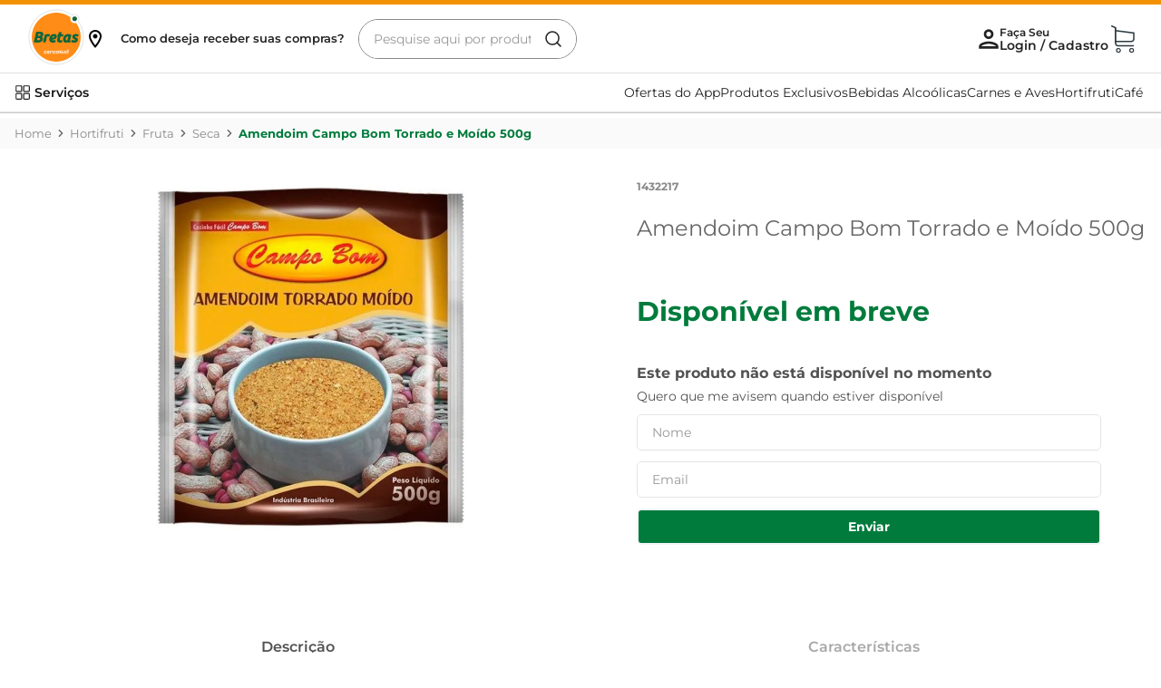

--- FILE ---
content_type: text/html; charset=utf-8
request_url: https://www.google.com/recaptcha/enterprise/anchor?ar=1&k=6LdV7CIpAAAAAPUrHXWlFArQ5hSiNQJk6Ja-vcYM&co=aHR0cHM6Ly93d3cuYnJldGFzLmNvbS5icjo0NDM.&hl=pt-BR&v=N67nZn4AqZkNcbeMu4prBgzg&size=invisible&anchor-ms=20000&execute-ms=30000&cb=4waw1f6iubv5
body_size: 48887
content:
<!DOCTYPE HTML><html dir="ltr" lang="pt-BR"><head><meta http-equiv="Content-Type" content="text/html; charset=UTF-8">
<meta http-equiv="X-UA-Compatible" content="IE=edge">
<title>reCAPTCHA</title>
<style type="text/css">
/* cyrillic-ext */
@font-face {
  font-family: 'Roboto';
  font-style: normal;
  font-weight: 400;
  font-stretch: 100%;
  src: url(//fonts.gstatic.com/s/roboto/v48/KFO7CnqEu92Fr1ME7kSn66aGLdTylUAMa3GUBHMdazTgWw.woff2) format('woff2');
  unicode-range: U+0460-052F, U+1C80-1C8A, U+20B4, U+2DE0-2DFF, U+A640-A69F, U+FE2E-FE2F;
}
/* cyrillic */
@font-face {
  font-family: 'Roboto';
  font-style: normal;
  font-weight: 400;
  font-stretch: 100%;
  src: url(//fonts.gstatic.com/s/roboto/v48/KFO7CnqEu92Fr1ME7kSn66aGLdTylUAMa3iUBHMdazTgWw.woff2) format('woff2');
  unicode-range: U+0301, U+0400-045F, U+0490-0491, U+04B0-04B1, U+2116;
}
/* greek-ext */
@font-face {
  font-family: 'Roboto';
  font-style: normal;
  font-weight: 400;
  font-stretch: 100%;
  src: url(//fonts.gstatic.com/s/roboto/v48/KFO7CnqEu92Fr1ME7kSn66aGLdTylUAMa3CUBHMdazTgWw.woff2) format('woff2');
  unicode-range: U+1F00-1FFF;
}
/* greek */
@font-face {
  font-family: 'Roboto';
  font-style: normal;
  font-weight: 400;
  font-stretch: 100%;
  src: url(//fonts.gstatic.com/s/roboto/v48/KFO7CnqEu92Fr1ME7kSn66aGLdTylUAMa3-UBHMdazTgWw.woff2) format('woff2');
  unicode-range: U+0370-0377, U+037A-037F, U+0384-038A, U+038C, U+038E-03A1, U+03A3-03FF;
}
/* math */
@font-face {
  font-family: 'Roboto';
  font-style: normal;
  font-weight: 400;
  font-stretch: 100%;
  src: url(//fonts.gstatic.com/s/roboto/v48/KFO7CnqEu92Fr1ME7kSn66aGLdTylUAMawCUBHMdazTgWw.woff2) format('woff2');
  unicode-range: U+0302-0303, U+0305, U+0307-0308, U+0310, U+0312, U+0315, U+031A, U+0326-0327, U+032C, U+032F-0330, U+0332-0333, U+0338, U+033A, U+0346, U+034D, U+0391-03A1, U+03A3-03A9, U+03B1-03C9, U+03D1, U+03D5-03D6, U+03F0-03F1, U+03F4-03F5, U+2016-2017, U+2034-2038, U+203C, U+2040, U+2043, U+2047, U+2050, U+2057, U+205F, U+2070-2071, U+2074-208E, U+2090-209C, U+20D0-20DC, U+20E1, U+20E5-20EF, U+2100-2112, U+2114-2115, U+2117-2121, U+2123-214F, U+2190, U+2192, U+2194-21AE, U+21B0-21E5, U+21F1-21F2, U+21F4-2211, U+2213-2214, U+2216-22FF, U+2308-230B, U+2310, U+2319, U+231C-2321, U+2336-237A, U+237C, U+2395, U+239B-23B7, U+23D0, U+23DC-23E1, U+2474-2475, U+25AF, U+25B3, U+25B7, U+25BD, U+25C1, U+25CA, U+25CC, U+25FB, U+266D-266F, U+27C0-27FF, U+2900-2AFF, U+2B0E-2B11, U+2B30-2B4C, U+2BFE, U+3030, U+FF5B, U+FF5D, U+1D400-1D7FF, U+1EE00-1EEFF;
}
/* symbols */
@font-face {
  font-family: 'Roboto';
  font-style: normal;
  font-weight: 400;
  font-stretch: 100%;
  src: url(//fonts.gstatic.com/s/roboto/v48/KFO7CnqEu92Fr1ME7kSn66aGLdTylUAMaxKUBHMdazTgWw.woff2) format('woff2');
  unicode-range: U+0001-000C, U+000E-001F, U+007F-009F, U+20DD-20E0, U+20E2-20E4, U+2150-218F, U+2190, U+2192, U+2194-2199, U+21AF, U+21E6-21F0, U+21F3, U+2218-2219, U+2299, U+22C4-22C6, U+2300-243F, U+2440-244A, U+2460-24FF, U+25A0-27BF, U+2800-28FF, U+2921-2922, U+2981, U+29BF, U+29EB, U+2B00-2BFF, U+4DC0-4DFF, U+FFF9-FFFB, U+10140-1018E, U+10190-1019C, U+101A0, U+101D0-101FD, U+102E0-102FB, U+10E60-10E7E, U+1D2C0-1D2D3, U+1D2E0-1D37F, U+1F000-1F0FF, U+1F100-1F1AD, U+1F1E6-1F1FF, U+1F30D-1F30F, U+1F315, U+1F31C, U+1F31E, U+1F320-1F32C, U+1F336, U+1F378, U+1F37D, U+1F382, U+1F393-1F39F, U+1F3A7-1F3A8, U+1F3AC-1F3AF, U+1F3C2, U+1F3C4-1F3C6, U+1F3CA-1F3CE, U+1F3D4-1F3E0, U+1F3ED, U+1F3F1-1F3F3, U+1F3F5-1F3F7, U+1F408, U+1F415, U+1F41F, U+1F426, U+1F43F, U+1F441-1F442, U+1F444, U+1F446-1F449, U+1F44C-1F44E, U+1F453, U+1F46A, U+1F47D, U+1F4A3, U+1F4B0, U+1F4B3, U+1F4B9, U+1F4BB, U+1F4BF, U+1F4C8-1F4CB, U+1F4D6, U+1F4DA, U+1F4DF, U+1F4E3-1F4E6, U+1F4EA-1F4ED, U+1F4F7, U+1F4F9-1F4FB, U+1F4FD-1F4FE, U+1F503, U+1F507-1F50B, U+1F50D, U+1F512-1F513, U+1F53E-1F54A, U+1F54F-1F5FA, U+1F610, U+1F650-1F67F, U+1F687, U+1F68D, U+1F691, U+1F694, U+1F698, U+1F6AD, U+1F6B2, U+1F6B9-1F6BA, U+1F6BC, U+1F6C6-1F6CF, U+1F6D3-1F6D7, U+1F6E0-1F6EA, U+1F6F0-1F6F3, U+1F6F7-1F6FC, U+1F700-1F7FF, U+1F800-1F80B, U+1F810-1F847, U+1F850-1F859, U+1F860-1F887, U+1F890-1F8AD, U+1F8B0-1F8BB, U+1F8C0-1F8C1, U+1F900-1F90B, U+1F93B, U+1F946, U+1F984, U+1F996, U+1F9E9, U+1FA00-1FA6F, U+1FA70-1FA7C, U+1FA80-1FA89, U+1FA8F-1FAC6, U+1FACE-1FADC, U+1FADF-1FAE9, U+1FAF0-1FAF8, U+1FB00-1FBFF;
}
/* vietnamese */
@font-face {
  font-family: 'Roboto';
  font-style: normal;
  font-weight: 400;
  font-stretch: 100%;
  src: url(//fonts.gstatic.com/s/roboto/v48/KFO7CnqEu92Fr1ME7kSn66aGLdTylUAMa3OUBHMdazTgWw.woff2) format('woff2');
  unicode-range: U+0102-0103, U+0110-0111, U+0128-0129, U+0168-0169, U+01A0-01A1, U+01AF-01B0, U+0300-0301, U+0303-0304, U+0308-0309, U+0323, U+0329, U+1EA0-1EF9, U+20AB;
}
/* latin-ext */
@font-face {
  font-family: 'Roboto';
  font-style: normal;
  font-weight: 400;
  font-stretch: 100%;
  src: url(//fonts.gstatic.com/s/roboto/v48/KFO7CnqEu92Fr1ME7kSn66aGLdTylUAMa3KUBHMdazTgWw.woff2) format('woff2');
  unicode-range: U+0100-02BA, U+02BD-02C5, U+02C7-02CC, U+02CE-02D7, U+02DD-02FF, U+0304, U+0308, U+0329, U+1D00-1DBF, U+1E00-1E9F, U+1EF2-1EFF, U+2020, U+20A0-20AB, U+20AD-20C0, U+2113, U+2C60-2C7F, U+A720-A7FF;
}
/* latin */
@font-face {
  font-family: 'Roboto';
  font-style: normal;
  font-weight: 400;
  font-stretch: 100%;
  src: url(//fonts.gstatic.com/s/roboto/v48/KFO7CnqEu92Fr1ME7kSn66aGLdTylUAMa3yUBHMdazQ.woff2) format('woff2');
  unicode-range: U+0000-00FF, U+0131, U+0152-0153, U+02BB-02BC, U+02C6, U+02DA, U+02DC, U+0304, U+0308, U+0329, U+2000-206F, U+20AC, U+2122, U+2191, U+2193, U+2212, U+2215, U+FEFF, U+FFFD;
}
/* cyrillic-ext */
@font-face {
  font-family: 'Roboto';
  font-style: normal;
  font-weight: 500;
  font-stretch: 100%;
  src: url(//fonts.gstatic.com/s/roboto/v48/KFO7CnqEu92Fr1ME7kSn66aGLdTylUAMa3GUBHMdazTgWw.woff2) format('woff2');
  unicode-range: U+0460-052F, U+1C80-1C8A, U+20B4, U+2DE0-2DFF, U+A640-A69F, U+FE2E-FE2F;
}
/* cyrillic */
@font-face {
  font-family: 'Roboto';
  font-style: normal;
  font-weight: 500;
  font-stretch: 100%;
  src: url(//fonts.gstatic.com/s/roboto/v48/KFO7CnqEu92Fr1ME7kSn66aGLdTylUAMa3iUBHMdazTgWw.woff2) format('woff2');
  unicode-range: U+0301, U+0400-045F, U+0490-0491, U+04B0-04B1, U+2116;
}
/* greek-ext */
@font-face {
  font-family: 'Roboto';
  font-style: normal;
  font-weight: 500;
  font-stretch: 100%;
  src: url(//fonts.gstatic.com/s/roboto/v48/KFO7CnqEu92Fr1ME7kSn66aGLdTylUAMa3CUBHMdazTgWw.woff2) format('woff2');
  unicode-range: U+1F00-1FFF;
}
/* greek */
@font-face {
  font-family: 'Roboto';
  font-style: normal;
  font-weight: 500;
  font-stretch: 100%;
  src: url(//fonts.gstatic.com/s/roboto/v48/KFO7CnqEu92Fr1ME7kSn66aGLdTylUAMa3-UBHMdazTgWw.woff2) format('woff2');
  unicode-range: U+0370-0377, U+037A-037F, U+0384-038A, U+038C, U+038E-03A1, U+03A3-03FF;
}
/* math */
@font-face {
  font-family: 'Roboto';
  font-style: normal;
  font-weight: 500;
  font-stretch: 100%;
  src: url(//fonts.gstatic.com/s/roboto/v48/KFO7CnqEu92Fr1ME7kSn66aGLdTylUAMawCUBHMdazTgWw.woff2) format('woff2');
  unicode-range: U+0302-0303, U+0305, U+0307-0308, U+0310, U+0312, U+0315, U+031A, U+0326-0327, U+032C, U+032F-0330, U+0332-0333, U+0338, U+033A, U+0346, U+034D, U+0391-03A1, U+03A3-03A9, U+03B1-03C9, U+03D1, U+03D5-03D6, U+03F0-03F1, U+03F4-03F5, U+2016-2017, U+2034-2038, U+203C, U+2040, U+2043, U+2047, U+2050, U+2057, U+205F, U+2070-2071, U+2074-208E, U+2090-209C, U+20D0-20DC, U+20E1, U+20E5-20EF, U+2100-2112, U+2114-2115, U+2117-2121, U+2123-214F, U+2190, U+2192, U+2194-21AE, U+21B0-21E5, U+21F1-21F2, U+21F4-2211, U+2213-2214, U+2216-22FF, U+2308-230B, U+2310, U+2319, U+231C-2321, U+2336-237A, U+237C, U+2395, U+239B-23B7, U+23D0, U+23DC-23E1, U+2474-2475, U+25AF, U+25B3, U+25B7, U+25BD, U+25C1, U+25CA, U+25CC, U+25FB, U+266D-266F, U+27C0-27FF, U+2900-2AFF, U+2B0E-2B11, U+2B30-2B4C, U+2BFE, U+3030, U+FF5B, U+FF5D, U+1D400-1D7FF, U+1EE00-1EEFF;
}
/* symbols */
@font-face {
  font-family: 'Roboto';
  font-style: normal;
  font-weight: 500;
  font-stretch: 100%;
  src: url(//fonts.gstatic.com/s/roboto/v48/KFO7CnqEu92Fr1ME7kSn66aGLdTylUAMaxKUBHMdazTgWw.woff2) format('woff2');
  unicode-range: U+0001-000C, U+000E-001F, U+007F-009F, U+20DD-20E0, U+20E2-20E4, U+2150-218F, U+2190, U+2192, U+2194-2199, U+21AF, U+21E6-21F0, U+21F3, U+2218-2219, U+2299, U+22C4-22C6, U+2300-243F, U+2440-244A, U+2460-24FF, U+25A0-27BF, U+2800-28FF, U+2921-2922, U+2981, U+29BF, U+29EB, U+2B00-2BFF, U+4DC0-4DFF, U+FFF9-FFFB, U+10140-1018E, U+10190-1019C, U+101A0, U+101D0-101FD, U+102E0-102FB, U+10E60-10E7E, U+1D2C0-1D2D3, U+1D2E0-1D37F, U+1F000-1F0FF, U+1F100-1F1AD, U+1F1E6-1F1FF, U+1F30D-1F30F, U+1F315, U+1F31C, U+1F31E, U+1F320-1F32C, U+1F336, U+1F378, U+1F37D, U+1F382, U+1F393-1F39F, U+1F3A7-1F3A8, U+1F3AC-1F3AF, U+1F3C2, U+1F3C4-1F3C6, U+1F3CA-1F3CE, U+1F3D4-1F3E0, U+1F3ED, U+1F3F1-1F3F3, U+1F3F5-1F3F7, U+1F408, U+1F415, U+1F41F, U+1F426, U+1F43F, U+1F441-1F442, U+1F444, U+1F446-1F449, U+1F44C-1F44E, U+1F453, U+1F46A, U+1F47D, U+1F4A3, U+1F4B0, U+1F4B3, U+1F4B9, U+1F4BB, U+1F4BF, U+1F4C8-1F4CB, U+1F4D6, U+1F4DA, U+1F4DF, U+1F4E3-1F4E6, U+1F4EA-1F4ED, U+1F4F7, U+1F4F9-1F4FB, U+1F4FD-1F4FE, U+1F503, U+1F507-1F50B, U+1F50D, U+1F512-1F513, U+1F53E-1F54A, U+1F54F-1F5FA, U+1F610, U+1F650-1F67F, U+1F687, U+1F68D, U+1F691, U+1F694, U+1F698, U+1F6AD, U+1F6B2, U+1F6B9-1F6BA, U+1F6BC, U+1F6C6-1F6CF, U+1F6D3-1F6D7, U+1F6E0-1F6EA, U+1F6F0-1F6F3, U+1F6F7-1F6FC, U+1F700-1F7FF, U+1F800-1F80B, U+1F810-1F847, U+1F850-1F859, U+1F860-1F887, U+1F890-1F8AD, U+1F8B0-1F8BB, U+1F8C0-1F8C1, U+1F900-1F90B, U+1F93B, U+1F946, U+1F984, U+1F996, U+1F9E9, U+1FA00-1FA6F, U+1FA70-1FA7C, U+1FA80-1FA89, U+1FA8F-1FAC6, U+1FACE-1FADC, U+1FADF-1FAE9, U+1FAF0-1FAF8, U+1FB00-1FBFF;
}
/* vietnamese */
@font-face {
  font-family: 'Roboto';
  font-style: normal;
  font-weight: 500;
  font-stretch: 100%;
  src: url(//fonts.gstatic.com/s/roboto/v48/KFO7CnqEu92Fr1ME7kSn66aGLdTylUAMa3OUBHMdazTgWw.woff2) format('woff2');
  unicode-range: U+0102-0103, U+0110-0111, U+0128-0129, U+0168-0169, U+01A0-01A1, U+01AF-01B0, U+0300-0301, U+0303-0304, U+0308-0309, U+0323, U+0329, U+1EA0-1EF9, U+20AB;
}
/* latin-ext */
@font-face {
  font-family: 'Roboto';
  font-style: normal;
  font-weight: 500;
  font-stretch: 100%;
  src: url(//fonts.gstatic.com/s/roboto/v48/KFO7CnqEu92Fr1ME7kSn66aGLdTylUAMa3KUBHMdazTgWw.woff2) format('woff2');
  unicode-range: U+0100-02BA, U+02BD-02C5, U+02C7-02CC, U+02CE-02D7, U+02DD-02FF, U+0304, U+0308, U+0329, U+1D00-1DBF, U+1E00-1E9F, U+1EF2-1EFF, U+2020, U+20A0-20AB, U+20AD-20C0, U+2113, U+2C60-2C7F, U+A720-A7FF;
}
/* latin */
@font-face {
  font-family: 'Roboto';
  font-style: normal;
  font-weight: 500;
  font-stretch: 100%;
  src: url(//fonts.gstatic.com/s/roboto/v48/KFO7CnqEu92Fr1ME7kSn66aGLdTylUAMa3yUBHMdazQ.woff2) format('woff2');
  unicode-range: U+0000-00FF, U+0131, U+0152-0153, U+02BB-02BC, U+02C6, U+02DA, U+02DC, U+0304, U+0308, U+0329, U+2000-206F, U+20AC, U+2122, U+2191, U+2193, U+2212, U+2215, U+FEFF, U+FFFD;
}
/* cyrillic-ext */
@font-face {
  font-family: 'Roboto';
  font-style: normal;
  font-weight: 900;
  font-stretch: 100%;
  src: url(//fonts.gstatic.com/s/roboto/v48/KFO7CnqEu92Fr1ME7kSn66aGLdTylUAMa3GUBHMdazTgWw.woff2) format('woff2');
  unicode-range: U+0460-052F, U+1C80-1C8A, U+20B4, U+2DE0-2DFF, U+A640-A69F, U+FE2E-FE2F;
}
/* cyrillic */
@font-face {
  font-family: 'Roboto';
  font-style: normal;
  font-weight: 900;
  font-stretch: 100%;
  src: url(//fonts.gstatic.com/s/roboto/v48/KFO7CnqEu92Fr1ME7kSn66aGLdTylUAMa3iUBHMdazTgWw.woff2) format('woff2');
  unicode-range: U+0301, U+0400-045F, U+0490-0491, U+04B0-04B1, U+2116;
}
/* greek-ext */
@font-face {
  font-family: 'Roboto';
  font-style: normal;
  font-weight: 900;
  font-stretch: 100%;
  src: url(//fonts.gstatic.com/s/roboto/v48/KFO7CnqEu92Fr1ME7kSn66aGLdTylUAMa3CUBHMdazTgWw.woff2) format('woff2');
  unicode-range: U+1F00-1FFF;
}
/* greek */
@font-face {
  font-family: 'Roboto';
  font-style: normal;
  font-weight: 900;
  font-stretch: 100%;
  src: url(//fonts.gstatic.com/s/roboto/v48/KFO7CnqEu92Fr1ME7kSn66aGLdTylUAMa3-UBHMdazTgWw.woff2) format('woff2');
  unicode-range: U+0370-0377, U+037A-037F, U+0384-038A, U+038C, U+038E-03A1, U+03A3-03FF;
}
/* math */
@font-face {
  font-family: 'Roboto';
  font-style: normal;
  font-weight: 900;
  font-stretch: 100%;
  src: url(//fonts.gstatic.com/s/roboto/v48/KFO7CnqEu92Fr1ME7kSn66aGLdTylUAMawCUBHMdazTgWw.woff2) format('woff2');
  unicode-range: U+0302-0303, U+0305, U+0307-0308, U+0310, U+0312, U+0315, U+031A, U+0326-0327, U+032C, U+032F-0330, U+0332-0333, U+0338, U+033A, U+0346, U+034D, U+0391-03A1, U+03A3-03A9, U+03B1-03C9, U+03D1, U+03D5-03D6, U+03F0-03F1, U+03F4-03F5, U+2016-2017, U+2034-2038, U+203C, U+2040, U+2043, U+2047, U+2050, U+2057, U+205F, U+2070-2071, U+2074-208E, U+2090-209C, U+20D0-20DC, U+20E1, U+20E5-20EF, U+2100-2112, U+2114-2115, U+2117-2121, U+2123-214F, U+2190, U+2192, U+2194-21AE, U+21B0-21E5, U+21F1-21F2, U+21F4-2211, U+2213-2214, U+2216-22FF, U+2308-230B, U+2310, U+2319, U+231C-2321, U+2336-237A, U+237C, U+2395, U+239B-23B7, U+23D0, U+23DC-23E1, U+2474-2475, U+25AF, U+25B3, U+25B7, U+25BD, U+25C1, U+25CA, U+25CC, U+25FB, U+266D-266F, U+27C0-27FF, U+2900-2AFF, U+2B0E-2B11, U+2B30-2B4C, U+2BFE, U+3030, U+FF5B, U+FF5D, U+1D400-1D7FF, U+1EE00-1EEFF;
}
/* symbols */
@font-face {
  font-family: 'Roboto';
  font-style: normal;
  font-weight: 900;
  font-stretch: 100%;
  src: url(//fonts.gstatic.com/s/roboto/v48/KFO7CnqEu92Fr1ME7kSn66aGLdTylUAMaxKUBHMdazTgWw.woff2) format('woff2');
  unicode-range: U+0001-000C, U+000E-001F, U+007F-009F, U+20DD-20E0, U+20E2-20E4, U+2150-218F, U+2190, U+2192, U+2194-2199, U+21AF, U+21E6-21F0, U+21F3, U+2218-2219, U+2299, U+22C4-22C6, U+2300-243F, U+2440-244A, U+2460-24FF, U+25A0-27BF, U+2800-28FF, U+2921-2922, U+2981, U+29BF, U+29EB, U+2B00-2BFF, U+4DC0-4DFF, U+FFF9-FFFB, U+10140-1018E, U+10190-1019C, U+101A0, U+101D0-101FD, U+102E0-102FB, U+10E60-10E7E, U+1D2C0-1D2D3, U+1D2E0-1D37F, U+1F000-1F0FF, U+1F100-1F1AD, U+1F1E6-1F1FF, U+1F30D-1F30F, U+1F315, U+1F31C, U+1F31E, U+1F320-1F32C, U+1F336, U+1F378, U+1F37D, U+1F382, U+1F393-1F39F, U+1F3A7-1F3A8, U+1F3AC-1F3AF, U+1F3C2, U+1F3C4-1F3C6, U+1F3CA-1F3CE, U+1F3D4-1F3E0, U+1F3ED, U+1F3F1-1F3F3, U+1F3F5-1F3F7, U+1F408, U+1F415, U+1F41F, U+1F426, U+1F43F, U+1F441-1F442, U+1F444, U+1F446-1F449, U+1F44C-1F44E, U+1F453, U+1F46A, U+1F47D, U+1F4A3, U+1F4B0, U+1F4B3, U+1F4B9, U+1F4BB, U+1F4BF, U+1F4C8-1F4CB, U+1F4D6, U+1F4DA, U+1F4DF, U+1F4E3-1F4E6, U+1F4EA-1F4ED, U+1F4F7, U+1F4F9-1F4FB, U+1F4FD-1F4FE, U+1F503, U+1F507-1F50B, U+1F50D, U+1F512-1F513, U+1F53E-1F54A, U+1F54F-1F5FA, U+1F610, U+1F650-1F67F, U+1F687, U+1F68D, U+1F691, U+1F694, U+1F698, U+1F6AD, U+1F6B2, U+1F6B9-1F6BA, U+1F6BC, U+1F6C6-1F6CF, U+1F6D3-1F6D7, U+1F6E0-1F6EA, U+1F6F0-1F6F3, U+1F6F7-1F6FC, U+1F700-1F7FF, U+1F800-1F80B, U+1F810-1F847, U+1F850-1F859, U+1F860-1F887, U+1F890-1F8AD, U+1F8B0-1F8BB, U+1F8C0-1F8C1, U+1F900-1F90B, U+1F93B, U+1F946, U+1F984, U+1F996, U+1F9E9, U+1FA00-1FA6F, U+1FA70-1FA7C, U+1FA80-1FA89, U+1FA8F-1FAC6, U+1FACE-1FADC, U+1FADF-1FAE9, U+1FAF0-1FAF8, U+1FB00-1FBFF;
}
/* vietnamese */
@font-face {
  font-family: 'Roboto';
  font-style: normal;
  font-weight: 900;
  font-stretch: 100%;
  src: url(//fonts.gstatic.com/s/roboto/v48/KFO7CnqEu92Fr1ME7kSn66aGLdTylUAMa3OUBHMdazTgWw.woff2) format('woff2');
  unicode-range: U+0102-0103, U+0110-0111, U+0128-0129, U+0168-0169, U+01A0-01A1, U+01AF-01B0, U+0300-0301, U+0303-0304, U+0308-0309, U+0323, U+0329, U+1EA0-1EF9, U+20AB;
}
/* latin-ext */
@font-face {
  font-family: 'Roboto';
  font-style: normal;
  font-weight: 900;
  font-stretch: 100%;
  src: url(//fonts.gstatic.com/s/roboto/v48/KFO7CnqEu92Fr1ME7kSn66aGLdTylUAMa3KUBHMdazTgWw.woff2) format('woff2');
  unicode-range: U+0100-02BA, U+02BD-02C5, U+02C7-02CC, U+02CE-02D7, U+02DD-02FF, U+0304, U+0308, U+0329, U+1D00-1DBF, U+1E00-1E9F, U+1EF2-1EFF, U+2020, U+20A0-20AB, U+20AD-20C0, U+2113, U+2C60-2C7F, U+A720-A7FF;
}
/* latin */
@font-face {
  font-family: 'Roboto';
  font-style: normal;
  font-weight: 900;
  font-stretch: 100%;
  src: url(//fonts.gstatic.com/s/roboto/v48/KFO7CnqEu92Fr1ME7kSn66aGLdTylUAMa3yUBHMdazQ.woff2) format('woff2');
  unicode-range: U+0000-00FF, U+0131, U+0152-0153, U+02BB-02BC, U+02C6, U+02DA, U+02DC, U+0304, U+0308, U+0329, U+2000-206F, U+20AC, U+2122, U+2191, U+2193, U+2212, U+2215, U+FEFF, U+FFFD;
}

</style>
<link rel="stylesheet" type="text/css" href="https://www.gstatic.com/recaptcha/releases/N67nZn4AqZkNcbeMu4prBgzg/styles__ltr.css">
<script nonce="YoepTBFa6YJncUP9WqdRQg" type="text/javascript">window['__recaptcha_api'] = 'https://www.google.com/recaptcha/enterprise/';</script>
<script type="text/javascript" src="https://www.gstatic.com/recaptcha/releases/N67nZn4AqZkNcbeMu4prBgzg/recaptcha__pt_br.js" nonce="YoepTBFa6YJncUP9WqdRQg">
      
    </script></head>
<body><div id="rc-anchor-alert" class="rc-anchor-alert"></div>
<input type="hidden" id="recaptcha-token" value="[base64]">
<script type="text/javascript" nonce="YoepTBFa6YJncUP9WqdRQg">
      recaptcha.anchor.Main.init("[\x22ainput\x22,[\x22bgdata\x22,\x22\x22,\[base64]/[base64]/[base64]/[base64]/[base64]/[base64]/KGcoTywyNTMsTy5PKSxVRyhPLEMpKTpnKE8sMjUzLEMpLE8pKSxsKSksTykpfSxieT1mdW5jdGlvbihDLE8sdSxsKXtmb3IobD0odT1SKEMpLDApO08+MDtPLS0pbD1sPDw4fFooQyk7ZyhDLHUsbCl9LFVHPWZ1bmN0aW9uKEMsTyl7Qy5pLmxlbmd0aD4xMDQ/[base64]/[base64]/[base64]/[base64]/[base64]/[base64]/[base64]\\u003d\x22,\[base64]\\u003d\\u003d\x22,\[base64]/DvBJUMjYrw5FLwokwdMKkW3PDsxRZUXPDvMK6wq5+UMKGQsKnwpA+XsOkw71UBWITwrvDh8KcNHvDmMOewovDosKMTyVkw6h/[base64]/CgsKCw6Zow5bDhRExw7fDkgxGZcOVQsOzw4XCjGFJwrzDtzs1EEHCqh8dw4AVw5PDqg9twoUzKgHCnMKjwpjCtErDpsOfwroMZ8KjYMKMUw0rwoDDnTPCpcKCeSBGaRsrah3Cgxgoc0I/[base64]/woxsL8OjIE5iw5HDmcKgw748w7HDhGHDrsOeGQo1WR4Nw5owZsKnw6rDnxUnw7DCnxgUdg3DpMOhw6TCm8OxwpgewpXDkDdfwr/[base64]/DqcOPwqpKw7LCkwvDnBpGwroAw5zDj8OuwoUlRHHCj8KnWzVUfSFzwoxFF07CkcOedcKkA09gwqlDwrd1HMKvZsO9w6HDocK6w7vDiCoqd8KFGV3ChjhvQD0Iwr5Sd1hZeMK6C0t/EkZQdkhZSwQuR8OPAiBVwoHDi3jDk8Kdw5Agw7LDoC3DuWRIfcOUw6nChnQtOcKIBkHCo8ODwqohw7PCjFMkwofCq8OOw7bDosOQNsKSwq7DqnhCP8Kbwp1AwosFwodkVRNkK3o1AsKSwqnCusKNOMOSwoHCgXNHw6HCmWwEwrZ7wp0/[base64]/Dk8KsBcK1wqbDt8KiC8KlNjnDjcO5wrpCwr7DvMKMwp3Dm8KQbcO2JgkVw50RSsKubsO7fC8+wrUWLh3Dv0I8JXUOw7/Cs8KXwpFTwo3ChMOTdBTCjiLCisK1O8OYw6zCv0bCosOOOcOLEsO2Rml0w7k4dcKeE8OaMsK/w6/DvyDDo8KCwpQCI8OuZnvDvUILwr4qTsKhHQVaTMO3wqBFXHLCjETDtUHChSHCi05AwogAw4rDo0DCuhoTw7R0w4TCthfCosOmVF/CsnLCvcOdwpzDnMKtE2nDrMK+w6M/[base64]/CsMOkWn1sUTskwokqCEVLQsOfAEEOAnY8bTJLPsKfGMKpDMKOHsKCwqRxMsO+JMOhXVzDisO5LRDCnBfDrMO1bMKpfzpWa8KIPhLDjsOudcO/w5RXOMOiZmTCi347acK0wrfDuk/DisO/KjI3WB/[base64]/CmMOxw4rDmVTCqVnDjsKJbTHDjBjDp0F6w57CtMObwrgTwobCkMKIEcKfwojCvcK9wpt4XsKGw5rDpDrDmknDnSfDhDvDhMOpccK7w57DmcKFwonCmsOAwofDhUHCvMOGCcKOcD7CvcODLMKkw64hAk16MMO6UcKKQwIbXR/Dg8K+wqvCj8O0wpsMw5EZNgTDkH3DumDDicOzw4LDsxcRwrlDXToTw5/[base64]/CuDtZVsOVwoEGGDvDrRkKUsKww6rDkUsiw5vCs8ONYw/[base64]/Ch8K4civCg8KPw7PDj2fClXnDlcKkw6fCg8KNw4s4N8OjwrTCoGzChnPCsFLChCRawrdlw5rDjQ/[base64]/w5XCjWnDnsOewrrDucODfQDDq8OlwqPCkRPCu8OFWGLCvi0xw6/[base64]/DtcOGScOSFcOXXHR3XFNgwrHCrsO+w6VGdsOSwpcSw7M8w5TCpMO/Nid8L0LCs8Oew5/ClWDDrcOQV8K7PsOFWwXCoMKeScOiN8KkbC/DjTYFeV3CrcOHLcKkw6zDgcOkGMOzw5A2w4A3wpbDoQB3QivDh2/DqTdbQ8KjK8OTUcOXbsKJLcKuwr1ww4bDjArCl8OeWcKVw6LCs2vCvMOnw6kJOGIRw4AXwq7CvQTCsjPDqDpzacOyHcOIw6B1LsKNw7hrZ0jDm1U1wrHDjAHDgX1MRAzDjsO4EcO/DsKjw6ccwpstUMOCKU5xwqzDhsKPw4nCgsKIL2gODMONf8Kcw4DDs8OtJ8KLH8Oewp5+FMOFQMO/[base64]/CkcOEw4XDhSTCpgLDiDnDsXLChDoqw7MawqJQw5hfwq/ChDMCwpZtwpHCjcOWIsKOw7lXa8Kzw4TDl2LDgU5HSF5xH8OEQ2PDm8Khwp1FBnLCkMOFAsKtfw9Qw5ZVTWs/CBIOw7dIRXxnw6sxw51UH8Ogw5NuIcKIwrDCknZ4d8K6woXCssOwEsK0a8K+K1vDn8KBw7cOw75Gw793U8OUwoxow5XDs8OBD8KZDRnCjMKawqLCmMK+acOrWsOQw7wdw4c5dUcvw43DmMOewoPCqzXDrcOJw4dTw7/Dnm7CjBhSPcOhwqvDiW4VLjDCl3IKRcKGKMKrWsKpKW7DqRsKwq/[base64]/CmwzDoTU/[base64]/[base64]/DkMKeEsK4RXHDhsORX8OuL8KcGhLCqsOyw6jDuB3Dtwg6woscf8KowqIGw4fCq8OFLy7CgMOmw4UvNC1aw6sjOBBLw5hTa8Ofw4/[base64]/DssO5wrkiBVvCkcKKw6xYZzI2wp4uGsKifFbCslxASWt2w6lxSMONRsKzw6MJw5t6VsKLR3BUwrJnwpXDncKwQ3Bfw6fCtMKQwonDvMO7EF/Dh14/w6DDkAAjUcO9F3ACYlnDmx/ChAZXw5c6IgVBwp9bccOkURVqw6DDvQLDosKhwppAwrLDgsOmw6DCryUTGcKEwrzCl8O5Z8K8UlvCr03DrDHDssOoLcO3w6MRwqrCsT1QwplDwpzChV4Tw6fDq2bDkMOcwqjDgcKof8OlWT17w6HCuhIbPMKqw4gywohWw6Z/EQ9ydMKbw5AKGSlpwolDw57DoC04RsOXajANO3zCnAfDnzh/[base64]/DhcK9w4FWw5bDqQPDmSknw6DDpi5+w7TCoMOFQcK7wqzDvcKkSwwGwpnCoE4fa8KDwphXEsKZw4saaCx3GsO3DsKXQknCpxxnwqQMw6PCosKSw7FcU8ODwprCqMKdwpHChCzDnVUxwo3CmMKQw4DDtcO+b8Okwpt6Xi9WcMOSw7zDoSUJJzbCkcO6QVVUwq/[base64]/CpMKgwqvDoBTDmHY9w5gMDkbDsmRsw5TDqAnCpDvCqcONwqjDi8KIAMK2wolnwrgSXFV1THNnw5Ntw5XDlR3DoMOEwo7CmMKVwrDDkcKHW3tcMxo9MEt5WT7ChsKhwr9Sw5t/D8OkR8KMw77DrMO2BMOCw6zChywyRsOAKTHDkm0AwqfDjT7CmV8yQsOaw5Mtw7HCgEc+F1vDmcO1w6sbKsOHwqbCpcOCUcOtwrUFfwzCqEjDmkNaw4vCt2h3XMKNRF/Dtx1Dw71FacKFEcKBG8KvAW8swrA0wo1Swq8Kwotqw5PDqyAjMVxhIMK5w55MM8OywrDDgMOmD8Khw5nDoDpqAcOiSMKVXX7CkwYlwosHw5bCsX9dbg9Tw6rCl18/wqxXO8OeOcOIMAosCRFKwrvCg35Vwr/CmWrCty/DmcKpT1HCpnRBOsOXw74tw7IoGcKiImEjYMONQcK+w6dpw7s5NCBoLsOrw7zCgsOuPMKBMzHCo8OiEMKTwpTDi8ODw5YJw7/[base64]/[base64]/CtMKsLG3CusKJw7g+w7pUw4wyNsKHw4lNw7gsETnCv03CvsKzw4J4w4hiw4DCg8KDFcKueT/DksOXMMOOJVXCtMKnPwDDomdRYx/[base64]/[base64]/[base64]/DrVNtw5x0RcKawpZGeGDCvsK4ZcK4wqsDw59UV1ApIsO0w63DhcOaTsKbNMOMw47CnAQrw7DCmsKGOcK1By/[base64]/ChsKmwq8Fw7haw6vCk0Faw6LCnSPDvcK4w6/CknHDrTTChsOCJz9racOvw6hjwrrClcKjwpY+wrB0wpE3VcOhwrPDs8K/F3zChsOmwrAww6bCihsuw4/Du8OnCWE7WjPCrgRDfcO+RmPDvcKFwqXCnzTCtsOrw47Ci8OowrESa8K5UMKWB8OMwoHDukRxw4BZwqPCmmA8C8KPSMKJfT3Cj1oZZ8KAwobDg8OrPAYqBkHChWvCoVzCh0g2E8OYWcOnf0/[base64]/ClWUZdR1Gw67CsnvCtTBjd090w7jCrhd9eWV6UsKhUMOLPinDu8KoYsO/w4QJZFpiwo/[base64]/CosO3dTJ3TMOqaREDw658w6gNXyUbZ8Khbzd3BcKoITvCp1XDicKkwqlZw7/[base64]/wop9woRDwrvCkVMPR8K7wrlFwrjDmcO4w6jCqiwrFi/DicKOwqIDw67CiiRgYcOlJMKlw6Baw5YscgTDu8OJwp7Du3pnw4HCmU4Vw4/[base64]/DsmAFAE8gwqcXUR7DtcONw6Mbw4gIw5I3w7HDj8KUKj0Jw7F9w5DChTbDnsORHsOmDsK+wo7DlcKZc3IQwqEobFsNA8KHw5vClhLDn8OOw7AFT8KwVBYDw4rCpVjDvCnDsTjDk8O/woNNdMOkwqLCssKGTcKIwqEWw4PCmlXDlcK9XcKNwpMuwrtEaE8MwrrCp8OySUJvwpd5w4fCiT5Jw6gGTjk9w6wtwobCksOAHh8DXSXCqsOcwrVIQsK0w5TDvsO6HMKie8ONV8KpMizCjMKZwr/DscOWBE4iVlfCrFZnwrDCuQ3DrsO6PsOIL8OkUF50fsKIwrLCjsOVwrBPIsO8WcKad8OFccKUwopswokmw4rCkmslwoPDon5ew7fChgpow7XDonN+eF1deMKQw5UCGcOOCcOtccOgL8OVZlY3wq1KBErDg8ONw7/Dk3HDqg82w6QCA8OfAsOJwqzDlF5tZcO+w7jChAc1w5fCssOowptCwpbCuMKhO2rCjcOLeiARw5bDiMODw588wpYuw7HDlwBkw53DnVx4w7rCmMOLIsKswosqWMK1wppfw6ERw6jDnsO6w6trI8Ojw77Cv8Kow4RSwr/CqsO8w5vDlHbCjiYsOx7Domh3BjhQLcKdZsKdwq1Awr84w5LCiB4+w6dJw43CgCTDu8OPw6LDucOyF8Ojw41+wpFPdWNcGcO0w6ofw43DncONw7TCqi/DtcOlOiMDQMK1CBpjeFE4WhfDvGQxw6vCsjVTHsKpTsOMw4vCnnvChEAAwr87FsOlJSxQwogjLkDDjMO0w4Z1wr91d3jCrm5MX8Kjw4puIMO1LXTCnsKNwq3Dk3XDtsOswpl6w7lPQsOFW8KVw6zDn8K0eU3CuMO7wpLCj8KIFn/Dt2nDui56wp8/wq/[base64]/CgcKTfcOWNcOAwqbDlXPCsSZ5T23CpnFFwpLCnTU+IsKFP8KdQFbDpEDCj1s0S8OEEMO5wrbCv2Yyw5LCiMK7w75oBwLDhmthHDvDtEoWwpDDolbChmTCmgV/wqoKwp7CnE9RIEkka8KOAnMCN8OLwpBJwpckw5AvwrJaaxjDrEFxP8KZdMOSw4bCsMOjwp/CkxIjCMO7wqU5fsOpJH47cHYwwqY0wrR2w6rDtsKWNsOAw5LCh8O9Wj4QJE/DhsOAwpMtw6w8wr3DmzHChcKOwpJywp7CvCbCksONFAAaLlbDrcOQeAg5w7bDpD3CvsODw49rN0QRwq8gIMK9RMOtwrMLwoYmOcKaw7bCvMOUN8KKwqVPHSDCrCl7MsKzQjXCm1UkwpjCjUIJw4JcPcKMVUbCvT/[base64]/DlEjDr0hCEcKVw6fDisK3w4zCqWs1w5vDtcOkfsKkwp07EVDCqsOuUFoAwqzDhk7DtCxbw559OklCemzDmWbCncKtBxTDicKcwp8LeMOFwqHDn8Obw4/CgcKxwpXCpm/ClwDDqsOmcgHCuMOEUi3Dp8OZwrjCiDnDicKTBj7CkMOIUcK4wqzDkwDDtj0Ew4YhfD3CrMO/[base64]/DtXvCvsO7w4U3Swt1w6TDuWVfwrktf8K6w6bClE4+w5/CmMKqQ8O1PSHDpizChz0owoB+wrRmEMKfAz9EwoTCssKKw4PDssO/woPDusO3KsKzYMK9wrjCsMKZwqTDscKRCsO+wpUNwqRZe8OIw5TCm8Oyw4fDgcKgw5bCq1ZuwpHCuSZWBjDCiHXCoxxWwonCi8O1YcOewrvDlMKaw58XX07Dkx3CpcKqwqbCozBKwr0dXMOPw7bChsKswoXCosOSJcO7KMKVw5jCiMOAw5LCnAjCiR0+w43CtyXCjQN/w6DDoxhawrfCmFxAwoLDtnnDjDbCksKiDMOIScK2Y8KxwrwSwqTDrgvCkMOzw6dSw6cLGg4BwpVnTX9/w7llwpgTw51uw4XCp8OoMsOQwrbDi8ObNMOMIwVEPsKIKh/DiGbCtWTDh8KxWsK2GMO+wooZw4vCq0vDvcOVworDnMO9QmF1wqx7wozCrcKww7N2QnF4W8OSdhLDjMKnVELDhsO6esKUYQzDmz0OH8K3wq/[base64]/[base64]/[base64]/DqGMPKQZUwqnCksOYw5fCjEXDoSDDlMOgwolEwrrCmwZDw7jCoh3DtcKrw53Dix40wpopw6VEw6bDhG/Dr2bDjlDDnMKKLjbDhMKhwoXCrQUowpc2LsKnwo90BcKncsOow4nChsOEKinDksK/w5pnwq89wofCiCEYWCbDisKBw5fDnDc2UcOiworDjsKCbhvDlsORw5FuScOaw58BF8KNw7c3ZcKWSz3DpcK6f8O7NlDDvTQ7wqMFWyTCq8KuwqvCk8O9wq7Dt8K2a2Jhw5/DtMKrwrZoU2LDlMK1U2vDoMKFUmjDuMOPwoUuScOrVMKgwokLRnfDsMKTw6PCpi3CmcKUw6LCpHTDssKmwpc0D0pvG3U3wobDtMOBSRnDlio9fsOCw796w706w6RhJDTCgMOXIgPCqcKPMsK0w4rDgxxKw5rCiGpNwrlpwq3DoQjDpcOPwoV/MsKJwoHCr8O2w5zCq8KkwptlOz3DkB5VaMO8wpjDo8O5w4HDo8Ksw43Co8OCB8OFQBvCksO5wr0eCEFLJsOIHkzClMKFwqrCo8OZasKbwpPDt27DqMKiwpvDhFVaw6LCmcOhGsO9MMOufFFrGsKPSD59CibCok1Zw6lDLSV7CcOaw6/ChX3DuXjDsMOlCsOifMOwwp/ClMKswrbDigsuw7NYw5EKVGUwwpDDo8KNFWMfccOZwqZ3UcO0wo3CggjDtsKAFsKrWMKkXsKzecKTw55Fwp5Sw5Ifw4wvwp0weR3DrQnCvXBmw4gNw68CLg/DkMKlwoHDv8OMBFnDvAbDj8Kbw6zCmDBtw5rDvcKmKcK9S8Odwq/CtF0RwpDCqg3Cq8OVw57Dj8O5OcKsIF8Iw6/ClXlYwqo8woNtN0Zoc0XDjsOHwrZtGTARw4PCpxLDiBzDogp8FmFePyRSwpZmw6/Ck8OIwqvCvcKeScOew5s1wokAwpMfwoDCiMOtwo3DuMKjGsKZJDkVdmpId8Ogw4YFw5dzwpEqwpLCphAFO3Z6acOUAcKOWHjDncObOkZewpLDu8OnwpHCnCvDuWvCg8KrwrvCuMKYwokTwpbDjMO2w7rDqxosEMK/[base64]/CjsKRHzfDj2DDr0rChS8MVx/CjAjDiXVceU4zacKfc8Ojw60rCXfCnlhyI8KFLQh4woNEwrXDmsKVccKNwqLCo8Kpw4VQw55VE8KsIUDDicOiRMKkw5zDnUbDlsOgwocWWcOpSxjDkcOKODkjC8K3w6vDmiDCh8O0RxwYwrLCuWDDrsOFw7/Dh8O5JSDDscKBwobCs03Dp1Qtw47DkcKTw7kMw5sow6/DvMKZwpPCrkHDoMKcw5rDs35kw6t/w7sYwprDr8OeTMK3w6kGGsODacKEWjTCksKywrccw7/CtjPCnC8/WQ7DjkULwoTDhgw1cCHCnC/CvsOvGMK/wo0YTBjDncKPFkkiw7LCj8ORw4fDvsKQZcO2wrlsbVrDs8O9U3sgw57Dm1zCl8Kbw4rDun/DlWLCtcKXZnV9O8OKw6QgMmrDrMO5wqkpJCPCksKcS8OTMyIsTcK3VGIEMsKFTsKFNX4SbsKMw4zDr8KFUMKEexZBw5LCgzgtw7jCmTPDtcKyw7UaK1fCgsKDT8KHFMOgTMK/[base64]/Dq1zCoMK0woNew6Yiw4InA8KXw7FXw4BsTm7CscOUwpXCncOMwqHDhsOtwovDjzDCucKHw4sJw6IVw7HDkGzCqhvCjXcWWsKlw5MtwrLDhTPDuGLCgh8gKl7DmEfDrHQ5w5AEXBzCvcO7w6jDucOGwrtwXsO/KsOsAcOgXcKiw5Viw54zUsOsw4UZwofDkXwKK8OQXMOgOsKOLAbCtMO2L0LCkMKPw5rDskLCpCpzW8Oqwr/DhipHThIuwoPCtsOXwqU5w4sHwpHClT04w5rDlsO3wrIKFXbDj8OzAk1oCHnDpMKGw4Azw61zScKJVHnDnHU4UcKFw6fDvUo/HH0Lw47Cujdgw48CwoPCmXTDuGJ5fcKuEEHCjsKFwpYsfA/Dkj7CoxZzwr7Dm8K+L8OOw6Rbw6vDmcKjBUpzAMO3w67DqcKUf8OJNCHDtXRmX8Kcw7rDiiRQw5RxwqJbdRDDlMOiQU7DkkJHKsKOw55dNULDqkvCm8Khw53CkE7Cu8Kkw4IVwqnDvAgyAFwZZk8xwoJgw6/[base64]/Dp8O+w5A5wqjDlMKgwonDggs0wr5KN1zCvCsIwrHDnhPDt218wrzDkHvDllnCh8K/w7saAsOHBcKqw5XDtsKZcEgAw7rDn8KuMRs6XcO1TCPDhBIKw43Dp2wYS8OEwr9OPCnDhlxLw4DDksOXwrVQwqtWwoTDvsOjwrxkNEvDsj5uwotmw7DCr8OJUMKZw5/[base64]/w6zDqcOHw6EOTsKswpjCqhA5wpjDncOZesKfwoIOW8OdQcKTB8OWT8Ofw4PDt1TDiMK5NcKGByLCuBrDsHoAwqtfw5rDmlzCpG7CscKrT8OZNxDDqcObKMKIXsO8PxnCgsObwqnDuR1/WsOgNsKMw43DnDHDv8K7wo/CqMKzGcK7w6zCksK0w6/DlDxQBcK3X8OLDiA6HcO+XgbDrD/[base64]/[base64]/[base64]/[base64]/[base64]/DjMKARjQFEsKxEWbClTzCq8KrcMORK27DjFTDmcKkAcOrw7xPwrrCpsKgEmLCicKgeFBnwo1IYAnCrlDDhlnCg1TDrko2w7cYwogJwpVNw59twoPDp8OlFsK2DMKIwprCnsOWwolzOsOuOyrCrMKvwo/CncKIwoMQG2jCpVvCtcO4KyIaw6LCnMKLEjDCr2nDqRJhwpXCusOKQCtWbW9qwoIuw77CqmUvw6pXK8OXwrAnwowZw7fCplFpw7ZewoXDvGVzWMKLIcOXP0zDq2YEZMOtw6kkw4PCoi8MwrtEwoZrXsK7w7EXwpDCucKAw74LZ2/Dpk/CrcKuNEHCusOVQWDCgcKOw6dfUVZ+NRYVwqgUIcKqRTsFO1wiF8KPAMK0w68STybDn2sWw68OwpJbw7LCtW/[base64]/D8KEw6QoeSl9wq1aKsKZw5VqwpDCrsOhwqJkU8OLwqZfPcKowonDlcKow4XCgCVtwrjCiDgvC8Kcd8KsRsKhw65nwrw4wplwS1fClsO+JlvCtsKCD3tJw4DDsBIFXQjCg8KWw4pSwrY1M1Z2XsOVwrjDjHjDk8OMcsK+V8KWHMKnP1vCisOVw5/DkQQww6rDmMKnwpTCvTFTwrbCqsKgwr1+wpJUw6PDmUMKeE7CqcOabsOsw4Blw5zDninCpHUew5huwp3CjT3DqXcVNcOeQEDDg8KsXA3DqyFhfMOewo7CksKfd8KOZ0lswroOJMKow5/DhsK2w4LCpMOyVSAsw6nCmiVVVsKVw5LCg1oqHnHCm8K0wqoMwpDDnEJTW8KEwprCghPDkmF2woDDtcOFw5bCn8OBw4VsJ8KmZ10RcMOeZ05VFg5kwo/DiX9lw6prwoRQworDrwRHwofCjjoxw4sqwo0iBT7DqsOyw6huw5x4BzN4w6tPwqTCisKaKSQQVXXCi1PDlMKHw6PDtXopwpsLwoTDpC/DrcONw4nCgVg3w59Aw4FcQcKqwqzCrzjDmmRpQ216w6LCuxDDo3bCqS96w7LCnDjClxg5w5E+wrTDkjDCksO1bcKJwqbCicOPw5oTDB90w7BqL8K5wp/CiFTCk8K2w4YHwr3CpcKUw4PCoCdGw5LDhyNAHsOmNhlcwoHDosOLw5DDvwd1bsOkG8O3w4JiUcOCEklFwpMqfMOCw5pKw6ouw7TCtGI/[base64]/DUYuDsKvOwFnwq/DqcOFQGQtw5NxTj0Xw6YqHlLDncKOwpwLFsOGw4XCk8KGHxPCs8Ojw67DtxrDs8Olw5U4w5APEF3CksKyBMOjXDTDscK0EGXDicOcwpt2CCE2w60FNEhzKsOBwqBlwqTChcOAw7krZT3CmUM9wo5Uw5wpw48Fwr8uw4jCoMKow5UNYsKKTyrDmMOzwo42wp/DnFzDqsO9wr0GIXNqw6/[base64]/aBgEPCtdaElUwoU/w6PDrsOOw4PChV7Cq8OWbS9mwo9KM1AEw4RJUxbDuC/CpCozwpAnw6oKwpkowpsYwq7DtD9AccOvw4DDmTptwoXCnGjDq8K/VMKWw7fDjsK2woXDkMOPw6/[base64]/w6XChD7CgcOgfcK8w6Mpwr7CgVA/Ag1hHsK4cC5HHsOAFsKAOjHDgTjCnMKkBBsUwqpOw7JAw6bDvMOLVSU0RMKWw4jCnDfDuQXDjcKMwobCu3xVVwgjwrx/wqjCnkHDhEvCpAlPwo/CiEvDsXPCqgjDuMOTw6gkw7luMGnDmcKZwr0Zw6t+F8Knw7rDhcK2wrjCpXQDwrLCvMKbCsOGwp/DgMOcw5Vhw57ClMOtwrsEwq/CmMKkw6Riw5zCn1Q/wpLCj8Knw7Bzw7Ixw5U3cMOvYwjCjVLCtsK2w5tEwqvDosKqCm3CgsOkwq/Cs01lLsK1w5pswq/CkcKmcMOtQBTCsxfCiB3DvHAjGcKqey/CmMKpw5NLwp0dS8K4wpfCvhDDusO/[base64]/Crg0pw4gTwrTDn8OlwoRMw5LCrhPDksOHwr4aOVEsw7MMKcKMw67CpUjDmW3CvQ3CvsO8w5dVwpPDusKbwr7DqjczasOSwqbDn8KrwpEpLUzDscK/[base64]/[base64]/Dn8OiegMfwovDiBpQeQkcDg3CrsOtXcKBbDIVAMOnRMKhwr3DqsOcw5TDssOuYnfCq8OmRsOJw4TDuMO8Z2HDiVwgw7jCjMKHWwjClcOrwqLDtCvCgsOGXMOrT8OOQ8Kxw63CpMOYHcOkwopfw5BmA8OAw79Dw7M4YVhkwppGw4/DiMO4wrJpwqbCj8Oyw7gCw4LDgCbDv8OVwo7CsH5TYcOTw5rDoVYbw4QmbsKqw4oqI8KGNQdPw6ggQMO/PhYnw4pKw4Rpw7YCXQIFTx7Dq8OWASDCtTdxw7zDscK/wrLDvnrDnDrCosKhwpw6w5vCnk9COsONw4k/[base64]/[base64]/[base64]/[base64]/[base64]/FMKyw7nDmg5CwpNnw4oPwokZw4TCmcKmwpvDikjDuEXDmSJyPMOHKMO2w5Z+w4DDoS/DucOffMOmw6olMhIUw4RowrIISsKIw7ksJi8cw6DCknIXUMKGdRbChgRZwpsWU3jDuMO/UMOKw7vCsiw7wpPCr8KOUSHDm05+w78eWMK0SMOHGyVBB8Olw7zDgsKPHB5WPBtgwqPCkhPCmXrCoMOATz0HO8KsEMKrwqNnFsK3w4/CuA7CjBbCizPChWdnwptrM2xyw7jCicKKagXDgcK0w6bCoktCwrI8w4XDoiDCv8KoKcKgwq/DpcKtw7XCvV3Ds8OQwpFhSFDDvMKNwr/DszwAw5JONATDlyd1SsKUw4/DjwBgw49cHHzDu8KOYmR/TXsww5PCvcKxfk7Dv3Jcwr0/wqfDicOCTcK/H8Kaw6Z2w7BNNcOkwq/[base64]/wrlJNXfDucKiw5PCocOlDcOUNGvDj8OOWTlpw7gcbWjDlwnCtEQjI8OqdULDs3rCuMKGwrnDgsKDM0YSwqvDvcKIwp8Rw4YRw5fDtxrCmsO9w5dAw5ddw79swqlxMMKFFErDosOPwq/DucOfH8KQw7PDpisqT8OoI3nDrSJDZ8KAe8K6w5plTlF4wogxwo/CvMOnQmTDl8KdKsOMNMOHw4LCsDNQQMKpwpJUCW/CiCnCuTzDncOLwp9YJnrCp8OkwpDDmABpUsOBw7LDtsK5aGzCj8Ohw6k5PlV9wrgdw5HDt8KNK8OMw6HDgsKLw6MLwq9NwrsfwpfCmsKlb8K5d3TDjMOxXVogbnjChHc0dR3CosKkcMObwppSw6lRw5pcw43Ci8Kvw71vw6nDvcK3wo11w6/Dt8KCw58iJ8OWdcOjY8ORTnt0VizCiMO1HsK4w6LDiMKKw4bCt0wlwpTCmUYTE3rCrGvDuHLCvcOVeD3ChsKZOSgfw5/CssKGwpdJdMKnw7siw64Ewq1yNSRsS8KCwqlOwojCnGvDtMK0Lg7CpW7DrsKcwoVoYEZwOQ/Cs8OsNsK+Y8KxZcO7w5oTwqPDjcOtL8Ojw4BGFcOOI3DDlDIdwqPCt8KBw5QNw4PDvsK5wrgPY8ORTMK4KMKXbcODFijDpSJJw4hHwqDDuiN/wrLCtcKCwq7Drw4MU8O5w5IfTF0yw4lOw4ttCMKcQ8KZw5HDjCc2ZcKeEEXCsRoRwrN1QWjDpMKgw4MxwrHCqcKUBGkCwqlAVAFewplnE8OawrF4bcOqwqvCrn5pwp3DjcO4w7Q9JxJjJcOlVDV4woRPOsKQw4/CssKJw40kwovDiXZ2wopQwoZkMxQGDcOpCE/DhjPCksOWw5Acw7V0wpdxTGxeOsKNJB/ChsKNdcO7CRxKZRfDuHkcwp/DhVsZIMKmw515wpBBw4IMwo5EYmZ5DcOiesOKw4ZkwpRAw7rDs8K1NcKTwpRLExYPFsOfwqJ+ECE4ZDsjwrnDr8OoPMKoEMOWFi7CqSLCqMOADcKqbUJgwqvDj8OwQMO4wqczLMKGGm/CrcOiw6TCimbCoz1aw7rDl8Otw7EialBiLMOUCQjCnBPCvHgFwo/Dq8ONw4vDmyjDljJTCD9HYMKhw6ktNsOtw4hzwroOEsKvwpDDlsOxw7opw6HClwZDLizCrsO8w4ICDsKDw7bDmcOQw6rClA1swpVAZXYHSilRw7Bwwow0wol+IMKDKcOKw5rCvUhNL8Opw6/DtcO1ZQJ5w57DpFjDklrCri/CucKfJipLG8KNUcO9w4Ecw57DnGzDl8OVw6jCvcKKw7YBfGkYdsOzXgTCn8OLBx4Lw4NKwofDj8ORw5HCg8O5wq7DpC4/w7DDocK2wpJXw6LDpx5tw6fCucKHw5EJwrchDsKOFcOtw67DlXNxQjF/wrDDt8KTwqLCn03Dl0bDvyLClnrChhbDgFw3wrYQUGHCq8KBwpzCjcKjwpg9MjLCi8OHwovDtVsNP8KCw5nCtBNfwr0pL3kEwrsJNkLDlXs2w5QMFVJ6w5zCrVorw6hCHcKsRRnDrWTDgMOqw77Dj8KKVMKzwpAcwp7CtsKSwr1gGMKvw6PCuMK3QcKVTTvDl8OuJz/Dg25PCMKKwpfCt8OpZcK2S8Klwr7CjRDDoTnDpDjCux3Cu8O3GSgpwpRGw7HDusOiJW7DlEfCuA0Vw4rCp8K4I8KfwqI6w7xEwqLClcOOfcK2CGXCisOHwo3Duy/[base64]/CkTbDvcOJwpbCpcOqT8KCfk7DsWpHw6RMdcOdw54ww6otB8OCHy/[base64]/DuMO/JcKPEcO6QGAVwpgcwqjCv8OicsK7D3RpAMOrBX/DixTDskfDhsO/bMOGw6FzJMOaw7PCjl8Swp/CtMOjYsOkworDpgDDtG4Ewrkvw5Fmw6BcwrcCw7l/SMK0e8K1w7vDvMOEK8KrOWPDgQkqVMOUwq7Dr8O5w5tsU8KeEMODwqrCu8OccWtDwo/Ck1nCg8OAI8Ouwq7ChhrCrSlqZsO8MzFvJ8Oiw50Sw70+w4jCsMO5FTN4w7PCpDrDqMKlUjJyw6TCkzfCtMObw7jDk2PChAQfNU/DoggxDsKtwoPCtxfDtMOGIXvCrTNBeFJ4asO9SCfCqsOqwolrwqM8w6p0LsKjwp3Di8Oywr7DqGTCq0F7AMKXOcOBPWLCjsOzSx4sLsOVd2EVPwDDj8O1wp/Dsm3CgMKPw7FRw4Y9wr44wqooT0rCncOmHsKAHcOULsKtXcO8wqwzwpNlcTMaUEw3wobDhkLDjmJ4wqfCqMKrfyAEIjHDvcKbBAh5P8KOITrCssOdJCEXwrRLwoPCmMOiamTChC7DocKXwqTCpcKzD0rCh1nDkTnDhsKjGl3CiyoHJyXClzMSw6nDg8OrRzDDnD0mw7/CosKHw63DksKWZ2NIXQgWNMKOwr1iZ8OrEX5Pw5Erw57CgB/DncOUw6wyS313wrl9w45mw5bDqgzCrcOQwrokwqsBw53Dkyh8G2/DhwjCk3VnFzYHd8KGw79uCsOywp3CkMK/OMKowqHCl8OWBgpzNm3DkMOvw40pfj7DnX43ZgAMGcO2Jn3CkcKww5o/QyVrXBLDvMKNMsKbOsKjw4bDl8OYJm/DgHLDsis3wqnDpMKYc3vCnXEDe0LDtSkJw4d4EsOBJhLDrgPDlsKXSGgVL1zCmCwAw4gTXHspw5N1w6g2cWrDhcO9wr/CsUg4TcKrOMKnbsOBZV82OcKONcOKwpwnw4XCsxNBMB3DrjY2bMKkOnlzDyklE0U8GBjCm3/[base64]/[base64]/XkfCtMK7WsKkwrI/VMO5wrbCmTY\\u003d\x22],null,[\x22conf\x22,null,\x226LdV7CIpAAAAAPUrHXWlFArQ5hSiNQJk6Ja-vcYM\x22,0,null,null,null,1,[21,125,63,73,95,87,41,43,42,83,102,105,109,121],[7059694,433],0,null,null,null,null,0,null,0,null,700,1,null,0,\[base64]/76lBhnEnQkZnOKMAhnM8xEZ\x22,0,0,null,null,1,null,0,0,null,null,null,0],\x22https://www.bretas.com.br:443\x22,null,[3,1,1],null,null,null,1,3600,[\x22https://www.google.com/intl/pt-BR/policies/privacy/\x22,\x22https://www.google.com/intl/pt-BR/policies/terms/\x22],\x22RvWB8FO92W3uLAJtsOtz4n7qY9vPi0IGOtF1foAEvi0\\u003d\x22,1,0,null,1,1769620222010,0,0,[228],null,[79],\x22RC-IjPAHqCMJQMk5g\x22,null,null,null,null,null,\x220dAFcWeA6zqYb4Ct8Jhu-jXKiG1f0ShPnx3cffvlIJv_tYvXYjgd0vkKZEC47XWmFquD8SOuXWl3ieIqEl6liNOfaMaT3KCJavqg\x22,1769703022262]");
    </script></body></html>

--- FILE ---
content_type: text/html
request_url: https://targeting.voxus.com.br/v/
body_size: -158
content:
5153400

--- FILE ---
content_type: application/javascript; charset=utf-8
request_url: https://bretas.vtexassets.com/_v/public/assets/v1/published/bundle/public/react/asset-a0ee7c8f5b6f440c1bbbfb5acbb5ff1434055fce.min.js?v=1&files=vtex.add-to-cart-button@0.31.0,Wrapper&files=vtex.shelf@1.49.0,common,1,0,RelatedProducts&files=bretas.search@0.0.7,common,0,Autocomplete&files=bretas.bretas-components@0.53.7,common,0,2,1,PromotionsContext,WarningModal,CountdownTimer,HelmetComponent,TradePolicyCheck,collectionFlag,3,ProductNameWWeight,HasPromotionLayout&async=2&workspace=master
body_size: 49627
content:
enqueueScripts([function(){
    (window.webpackJsonpvtex_add_to_cart_button_0_31_0=window.webpackJsonpvtex_add_to_cart_button_0_31_0||[]).push([["Wrapper"],[function(e,t){e.exports=React},,function(e,t){e.exports=ReactIntl},function(e,t,n){"use strict";function i(e,t){var n;if("undefined"==typeof Symbol||null==e[Symbol.iterator]){if(Array.isArray(e)||(n=function(e,t){if(!e)return;if("string"==typeof e)return r(e,t);var n=Object.prototype.toString.call(e).slice(8,-1);"Object"===n&&e.constructor&&(n=e.constructor.name);if("Map"===n||"Set"===n)return Array.from(e);if("Arguments"===n||/^(?:Ui|I)nt(?:8|16|32)(?:Clamped)?Array$/.test(n))return r(e,t)}(e))||t&&e&&"number"==typeof e.length){n&&(e=n);var i=0,o=function(){};return{s:o,n:function(){return i>=e.length?{done:!0}:{done:!1,value:e[i++]}},e:function(e){throw e},f:o}}throw new TypeError("Invalid attempt to iterate non-iterable instance.\nIn order to be iterable, non-array objects must have a [Symbol.iterator]() method.")}var l,a=!0,u=!1;return{s:function(){n=e[Symbol.iterator]()},n:function(){var e=n.next();return a=e.done,e},e:function(e){u=!0,l=e},f:function(){try{a||null==n.return||n.return()}finally{if(u)throw l}}}}function r(e,t){(null==t||t>e.length)&&(t=e.length);for(var n=0,i=new Array(t);n<t;n++)i[n]=e[n];return i}function o(e){var t=e||{};return Object.values(t).reduce((function(e,t){return t.reduce((function(e,t){var n=t.children?o(t.children):0;return e+t.price*t.quantity+n*t.quantity}),0)+e}),0)}function l(e){for(var t,n=e.assemblyOptionsItems,r=void 0===n?{}:n,a=e.inputValues,u=void 0===a?{}:a,s=e.parentPrice,c=e.parentQuantity,d=[],v=[],p=[],f=Object.keys(u),m=0,_=Object.keys(r);m<_.length;m++){var y,O=_[m],b=i(r[O]);try{for(b.s();!(y=b.n()).done;){var x=y.value,h=null;x.children&&function(){var e={};for(var t in x.children)e[t]=u[t];var n=Object.keys(e);f=f.filter((function(e){return n.includes(e)})),h=l({assemblyOptionsItems:x.children,inputValues:e,parentPrice:x.price,parentQuantity:x.quantity*c})}();var E=null!=h?h:{options:void 0,assemblyOptions:void 0},g=E.options,N=E.assemblyOptions,P=x.quantity,R=x.initialQuantity;P>=R&&P>0&&v.push({normalizedQuantity:P,extraQuantity:P-R,choiceType:x.choiceType,item:Object.assign({name:x.name,sellingPrice:x.price,quantity:P,sellingPriceWithAssemblies:x.price+o(null!==(t=x.children)&&void 0!==t?t:{}),id:x.id},N?{assemblyOptions:N}:{})}),P<R&&"TOGGLE"===x.choiceType&&p.push({name:x.name,initialQuantity:R,removedQuantity:R-P}),d.push(Object.assign({assemblyId:O,id:x.id,quantity:P*c,seller:x.seller},g&&g.length>0?{options:g}:{}))}}catch(e){b.e(e)}finally{b.f()}}var k,I=i(f);try{for(I.s();!(k=I.n()).done;){var T=k.value,S=u[T]||{};Object.keys(S).length>0&&d.push({assemblyId:T,inputValues:u[T]})}}catch(e){I.e(e)}finally{I.f()}return{options:d,assemblyOptions:{added:v,removed:p,parentPrice:s}}}function a(e){var t,n,i,r,a,u,s=e.product,c=e.selectedItem,d=e.selectedQuantity,v=e.selectedSeller,p=e.assemblyOptions;return s&&c&&v&&v.commertialOffer?[Object.assign(Object.assign({index:0,id:c.itemId,ean:c.ean,productId:null!==(t=s.productId)&&void 0!==t?t:"",quantity:d,uniqueId:"",detailUrl:"/".concat(s.linkText,"/p"),name:null!==(n=s.productName)&&void 0!==n?n:"",brand:null!==(i=s.brand)&&void 0!==i?i:"",category:s.categories&&s.categories.length>0?s.categories[0]:"",productRefId:null!==(r=s.productReference)&&void 0!==r?r:"",seller:v.sellerId,sellerName:v.sellerName,variant:c.name,skuName:c.name,price:100*v.commertialOffer.PriceWithoutDiscount,listPrice:100*v.commertialOffer.ListPrice,sellingPrice:100*v.commertialOffer.Price,sellingPriceWithAssemblies:100*(v.commertialOffer.Price+o(null!==(a=null==p?void 0:p.items)&&void 0!==a?a:{})),measurementUnit:c.measurementUnit,skuSpecifications:[],imageUrl:null===(u=c.images[0])||void 0===u?void 0:u.imageUrl},l({assemblyOptionsItems:null==p?void 0:p.items,inputValues:null==p?void 0:p.inputValues,parentPrice:v.commertialOffer.Price,parentQuantity:d})),{referenceId:c.referenceId})]:[]}n.d(t,"a",(function(){return a}))},,,function(e,t){e.exports=__RENDER_8_COMPONENTS__["vtex.styleguide@9.x/Button"]},function(e,t){e.exports=__RENDER_8_COMPONENTS__["vtex.styleguide@9.x/Tooltip"]},function(e,t){e.exports=__RENDER_8_COMPONENTS__["vtex.checkout-resources@0.x/Utils"]},function(e,t){e.exports=__RENDER_8_COMPONENTS__["vtex.css-handles@0.x/useCssHandles"]},function(e,t){e.exports=__RENDER_8_RUNTIME__},function(e,t){e.exports=__RENDER_8_COMPONENTS__["vtex.pixel-manager@1.x/usePixel"]},function(e,t){e.exports=__RENDER_8_COMPONENTS__["vtex.product-context@0.x/useProductDispatch"]},function(e,t){e.exports=__RENDER_8_COMPONENTS__["vtex.store-resources@0.x/PWAContext"]},function(e,t){e.exports=__RENDER_8_COMPONENTS__["vtex.order-items@0.x/OrderItems"]},function(e,t){e.exports=__RENDER_8_COMPONENTS__["vtex.shipping-option-components@1.x/ShippingOptionContext"]},,,function(e,t){e.exports=regeneratorRuntime},,function(e,t){e.exports=__RENDER_8_COMPONENTS__["vtex.product-context@0.x/useProduct"]},function(e,t){e.exports=__RENDER_8_COMPONENTS__["vtex.styleguide@9.x/withToast"]},,function(e,t,n){"use strict";n.r(t),function(e){var t=n(1);n.p=Object(t.getPublicPath)("vtex.add-to-cart-button@0.31.0");var i=Object(t.register)((function(){return n(24)}),e,"vtex.add-to-cart-button@0.31.0","vtex.add-to-cart-button@0.x","Wrapper");i.renderHotReload,i.setupHMR}.call(this,n(5)(e))},function(e,t,n){"use strict";n.r(t);var i=n(0),r=n.n(i),o=n(20),l=n.n(o),a=n(21),u=n.n(a),s=n(16),c=n(3);var d=u()((function(e){var t,n,o,a,u=e.isOneClickBuy,d=e.available,v=e.disabled,p=e.customToastUrl,f=e.showToast,m=e.customOneClickBuyLink,_=e.selectedSeller,y=e.unavailableText,O=e.text,b=e.customPixelEventId,x=e.addToCartFeedback,h=void 0===x?"toast":x,E=e.onClickBehavior,g=void 0===E?"add-to-cart":E,N=e.onClickEventPropagation,P=void 0===N?"disabled":N,R=l()(),k=0===Object.keys(null!=R?R:{}).length,I=null==R?void 0:R.product,T=(null!==(n=null===(t=null==I?void 0:I.items)||void 0===t?void 0:t.length)&&void 0!==n?n:0)>1,S=null==R?void 0:R.selectedItem,C=null==R?void 0:R.assemblyOptions,j=null!=_?_:function(e){if(e){var t=e.find((function(e){return e.sellerDefault}));return t||e[0]}}(null===(o=null==R?void 0:R.selectedItem)||void 0===o?void 0:o.sellers),D=null!=(null==R?void 0:R.selectedQuantity)?R.selectedQuantity:1,M=Object(i.useMemo)((function(){var t;return null!==(t=e.skuItems)&&void 0!==t?t:Object(c.a)({product:I,selectedItem:S,selectedQuantity:D,selectedSeller:j,assemblyOptions:C})}),[C,I,e.skuItems,S,D,j]),w=function(e,t,n){var i;if(e)return!1;if(null!=n)return n;var r=null===(i=null==t?void 0:t.commertialOffer)||void 0===i?void 0:i.AvailableQuantity;return Boolean(r)}(k,j,d),Q=function(e,t,n){return!!e||(null!=n?n:!((null==t?void 0:t.areGroupsValid)&&Object.values(t.areGroupsValid)||[]).every(Boolean))}(k,C,v),A=Boolean(!k&&(null===(a=null==R?void 0:R.skuSelector)||void 0===a?void 0:a.areAllVariationsSelected)),U={linkText:null==I?void 0:I.linkText,productId:null==I?void 0:I.productId};return r.a.createElement(s.default,{text:O,skuItems:M,isLoading:null==R?void 0:R.loadingItem,disabled:Q,showToast:f,available:w,isOneClickBuy:u,customToastUrl:p,unavailableText:y,customOneClickBuyLink:m,allSkuVariationsSelected:A,productLink:U,onClickBehavior:g,onClickEventPropagation:P,multipleAvailableSKUs:T,customPixelEventId:b,addToCartFeedback:h})}));d.schema={title:"admin/editor.add-to-cart.title"},t.default=d}],[[23,"common",0]]]);
  },function(){
    !function(e){function t(t){for(var r,u,c=t[0],a=t[1],f=t[2],s=0,p=[];s<c.length;s++)u=c[s],Object.prototype.hasOwnProperty.call(o,u)&&o[u]&&p.push(o[u][0]),o[u]=0;for(r in a)Object.prototype.hasOwnProperty.call(a,r)&&(e[r]=a[r]);for(l&&l(t);p.length;)p.shift()();return i.push.apply(i,f||[]),n()}function n(){for(var e,t=0;t<i.length;t++){for(var n=i[t],r=!0,c=1;c<n.length;c++){var a=n[c];0!==o[a]&&(r=!1)}r&&(i.splice(t--,1),e=u(u.s=n[0]))}return e}var r={},o={common:0},i=[];function u(t){if(r[t])return r[t].exports;var n=r[t]={i:t,l:!1,exports:{}};return e[t].call(n.exports,n,n.exports,u),n.l=!0,n.exports}u.m=e,u.c=r,u.d=function(e,t,n){u.o(e,t)||Object.defineProperty(e,t,{enumerable:!0,get:n})},u.r=function(e){"undefined"!=typeof Symbol&&Symbol.toStringTag&&Object.defineProperty(e,Symbol.toStringTag,{value:"Module"}),Object.defineProperty(e,"__esModule",{value:!0})},u.t=function(e,t){if(1&t&&(e=u(e)),8&t)return e;if(4&t&&"object"==typeof e&&e&&e.__esModule)return e;var n=Object.create(null);if(u.r(n),Object.defineProperty(n,"default",{enumerable:!0,value:e}),2&t&&"string"!=typeof e)for(var r in e)u.d(n,r,function(t){return e[t]}.bind(null,r));return n},u.n=function(e){var t=e&&e.__esModule?function(){return e.default}:function(){return e};return u.d(t,"a",t),t},u.o=function(e,t){return Object.prototype.hasOwnProperty.call(e,t)},u.p="";var c=window.webpackJsonpvtex_shelf_1_49_0=window.webpackJsonpvtex_shelf_1_49_0||[],a=c.push.bind(c);c.push=t,c=c.slice();for(var f=0;f<c.length;f++)t(c[f]);var l=a;n()}([,,function(e,t,n){"use strict";function r(e,t,n){return t in e?Object.defineProperty(e,t,{value:n,enumerable:!0,configurable:!0,writable:!0}):e[t]=n,e}n.d(t,"a",(function(){return r}))},,,function(e,t,n){"use strict";Object.defineProperty(t,"__esModule",{value:!0}),t.getPublicPath=t.register=void 0;var r="__RENDER_8_RUNTIME__",o="__RENDER_8_COMPONENTS__",i=!("undefined"==typeof window||!window.document);i&&!window.global&&(window.global=window),window[o]=window[o]||{},t.register=function(e,t,n,i,u){var c="".concat(n,"/").concat(u),a="".concat(i,"/").concat(u),f=function(){return function(e,t){try{var n=e();return n.__esModule?n.default:n.default||n}catch(e){throw new Error("An error happened while requiring the app ".concat(t,", please check your app's code.\\n").concat(e.stack))}}(e,c)};if(window[r]&&window[r].registerComponent){var l=!!window.__RENDER_LAZY__;window[r].registerComponent(t,l?f:f(),n,u,l)}else{var s=f();window[r]&&window[r].withHMR?window[o][c]=window[o][a]=window[r].withHMR(t,s):window[o][c]=window[o][a]=s}return{}},t.getPublicPath=function(e){var t=window.__hostname__,n="/_v/public/assets/v1/published/";return i&&window.__RUNTIME__&&(t=__RUNTIME__.assetServerPublishedHost||window.location.hostname,n=__RUNTIME__.assetServerPublishedPath||"/_v/public/assets/v1/published/"),"https://"+t+n+"".concat(e,"/public/react/")}},function(e,t,n){"use strict";function r(e){if(void 0===e)throw new ReferenceError("this hasn't been initialised - super() hasn't been called");return e}n.d(t,"a",(function(){return r}))},,,,,function(e,t,n){"use strict";function r(e){return(r=Object.setPrototypeOf?Object.getPrototypeOf:function(e){return e.__proto__||Object.getPrototypeOf(e)})(e)}n.d(t,"a",(function(){return r}))},,,,,function(e,t,n){"use strict";function r(e,t){if(!(e instanceof t))throw new TypeError("Cannot call a class as a function")}n.d(t,"a",(function(){return r}))},function(e,t,n){"use strict";function r(e,t){for(var n=0;n<t.length;n++){var r=t[n];r.enumerable=r.enumerable||!1,r.configurable=!0,"value"in r&&(r.writable=!0),Object.defineProperty(e,r.key,r)}}function o(e,t,n){return t&&r(e.prototype,t),n&&r(e,n),e}n.d(t,"a",(function(){return o}))},function(e,t,n){"use strict";n.d(t,"a",(function(){return i}));var r=n(34),o=n(6);function i(e,t){return!t||"object"!==Object(r.a)(t)&&"function"!=typeof t?Object(o.a)(e):t}},function(e,t,n){"use strict";function r(e,t){return(r=Object.setPrototypeOf||function(e,t){return e.__proto__=t,e})(e,t)}function o(e,t){if("function"!=typeof t&&null!==t)throw new TypeError("Super expression must either be null or a function");e.prototype=Object.create(t&&t.prototype,{constructor:{value:e,writable:!0,configurable:!0}}),t&&r(e,t)}n.d(t,"a",(function(){return o}))},,,,,,,,,,,,function(e,t){e.exports=function(e){if(!e.webpackPolyfill){var t=Object.create(e);t.children||(t.children=[]),Object.defineProperty(t,"loaded",{enumerable:!0,get:function(){return t.l}}),Object.defineProperty(t,"id",{enumerable:!0,get:function(){return t.i}}),Object.defineProperty(t,"exports",{enumerable:!0}),t.webpackPolyfill=1}return t}},,,function(e,t,n){"use strict";function r(e){return(r="function"==typeof Symbol&&"symbol"==typeof Symbol.iterator?function(e){return typeof e}:function(e){return e&&"function"==typeof Symbol&&e.constructor===Symbol&&e!==Symbol.prototype?"symbol":typeof e})(e)}n.d(t,"a",(function(){return r}))},function(e,t,n){"use strict";function r(){return(r=Object.assign||function(e){for(var t=1;t<arguments.length;t++){var n=arguments[t];for(var r in n)Object.prototype.hasOwnProperty.call(n,r)&&(e[r]=n[r])}return e}).apply(this,arguments)}n.d(t,"a",(function(){return r}))}]);
  },function(){
    (window.webpackJsonpvtex_shelf_1_49_0=window.webpackJsonpvtex_shelf_1_49_0||[]).push([[1],{43:function(t,e,n){"use strict";var r=n(1),i=n(0),o=n.n(i),a=function(){if("undefined"!=typeof Map)return Map;function t(t,e){var n=-1;return t.some((function(t,r){return t[0]===e&&(n=r,!0)})),n}return function(){function e(){this.__entries__=[]}return Object.defineProperty(e.prototype,"size",{get:function(){return this.__entries__.length},enumerable:!0,configurable:!0}),e.prototype.get=function(e){var n=t(this.__entries__,e),r=this.__entries__[n];return r&&r[1]},e.prototype.set=function(e,n){var r=t(this.__entries__,e);~r?this.__entries__[r][1]=n:this.__entries__.push([e,n])},e.prototype.delete=function(e){var n=this.__entries__,r=t(n,e);~r&&n.splice(r,1)},e.prototype.has=function(e){return!!~t(this.__entries__,e)},e.prototype.clear=function(){this.__entries__.splice(0)},e.prototype.forEach=function(t,e){void 0===e&&(e=null);for(var n=0,r=this.__entries__;n<r.length;n++){var i=r[n];t.call(e,i[1],i[0])}},e}()}(),s="undefined"!=typeof window&&"undefined"!=typeof document&&window.document===document,c="undefined"!=typeof global&&global.Math===Math?global:"undefined"!=typeof self&&self.Math===Math?self:"undefined"!=typeof window&&window.Math===Math?window:Function("return this")(),u="function"==typeof requestAnimationFrame?requestAnimationFrame.bind(c):function(t){return setTimeout((function(){return t(Date.now())}),1e3/60)};var f=["top","right","bottom","left","width","height","size","weight"],h="undefined"!=typeof MutationObserver,l=function(){function t(){this.connected_=!1,this.mutationEventsAdded_=!1,this.mutationsObserver_=null,this.observers_=[],this.onTransitionEnd_=this.onTransitionEnd_.bind(this),this.refresh=function(t,e){var n=!1,r=!1,i=0;function o(){n&&(n=!1,t()),r&&s()}function a(){u(o)}function s(){var t=Date.now();if(n){if(t-i<2)return;r=!0}else n=!0,r=!1,setTimeout(a,e);i=t}return s}(this.refresh.bind(this),20)}return t.prototype.addObserver=function(t){~this.observers_.indexOf(t)||this.observers_.push(t),this.connected_||this.connect_()},t.prototype.removeObserver=function(t){var e=this.observers_,n=e.indexOf(t);~n&&e.splice(n,1),!e.length&&this.connected_&&this.disconnect_()},t.prototype.refresh=function(){this.updateObservers_()&&this.refresh()},t.prototype.updateObservers_=function(){var t=this.observers_.filter((function(t){return t.gatherActive(),t.hasActive()}));return t.forEach((function(t){return t.broadcastActive()})),t.length>0},t.prototype.connect_=function(){s&&!this.connected_&&(document.addEventListener("transitionend",this.onTransitionEnd_),window.addEventListener("resize",this.refresh),h?(this.mutationsObserver_=new MutationObserver(this.refresh),this.mutationsObserver_.observe(document,{attributes:!0,childList:!0,characterData:!0,subtree:!0})):(document.addEventListener("DOMSubtreeModified",this.refresh),this.mutationEventsAdded_=!0),this.connected_=!0)},t.prototype.disconnect_=function(){s&&this.connected_&&(document.removeEventListener("transitionend",this.onTransitionEnd_),window.removeEventListener("resize",this.refresh),this.mutationsObserver_&&this.mutationsObserver_.disconnect(),this.mutationEventsAdded_&&document.removeEventListener("DOMSubtreeModified",this.refresh),this.mutationsObserver_=null,this.mutationEventsAdded_=!1,this.connected_=!1)},t.prototype.onTransitionEnd_=function(t){var e=t.propertyName,n=void 0===e?"":e;f.some((function(t){return!!~n.indexOf(t)}))&&this.refresh()},t.getInstance=function(){return this.instance_||(this.instance_=new t),this.instance_},t.instance_=null,t}(),d=function(t,e){for(var n=0,r=Object.keys(e);n<r.length;n++){var i=r[n];Object.defineProperty(t,i,{value:e[i],enumerable:!1,writable:!1,configurable:!0})}return t},p=function(t){return t&&t.ownerDocument&&t.ownerDocument.defaultView||c},v=w(0,0,0,0);function b(t){return parseFloat(t)||0}function y(t){for(var e=[],n=1;n<arguments.length;n++)e[n-1]=arguments[n];return e.reduce((function(e,n){return e+b(t["border-"+n+"-width"])}),0)}function m(t){var e=t.clientWidth,n=t.clientHeight;if(!e&&!n)return v;var r=p(t).getComputedStyle(t),i=function(t){for(var e={},n=0,r=["top","right","bottom","left"];n<r.length;n++){var i=r[n],o=t["padding-"+i];e[i]=b(o)}return e}(r),o=i.left+i.right,a=i.top+i.bottom,s=b(r.width),c=b(r.height);if("border-box"===r.boxSizing&&(Math.round(s+o)!==e&&(s-=y(r,"left","right")+o),Math.round(c+a)!==n&&(c-=y(r,"top","bottom")+a)),!function(t){return t===p(t).document.documentElement}(t)){var u=Math.round(s+o)-e,f=Math.round(c+a)-n;1!==Math.abs(u)&&(s-=u),1!==Math.abs(f)&&(c-=f)}return w(i.left,i.top,s,c)}var _="undefined"!=typeof SVGGraphicsElement?function(t){return t instanceof p(t).SVGGraphicsElement}:function(t){return t instanceof p(t).SVGElement&&"function"==typeof t.getBBox};function g(t){return s?_(t)?function(t){var e=t.getBBox();return w(0,0,e.width,e.height)}(t):m(t):v}function w(t,e,n,r){return{x:t,y:e,width:n,height:r}}var O=function(){function t(t){this.broadcastWidth=0,this.broadcastHeight=0,this.contentRect_=w(0,0,0,0),this.target=t}return t.prototype.isActive=function(){var t=g(this.target);return this.contentRect_=t,t.width!==this.broadcastWidth||t.height!==this.broadcastHeight},t.prototype.broadcastRect=function(){var t=this.contentRect_;return this.broadcastWidth=t.width,this.broadcastHeight=t.height,t},t}(),E=function(t,e){var n,r,i,o,a,s,c,u=(r=(n=e).x,i=n.y,o=n.width,a=n.height,s="undefined"!=typeof DOMRectReadOnly?DOMRectReadOnly:Object,c=Object.create(s.prototype),d(c,{x:r,y:i,width:o,height:a,top:i,right:r+o,bottom:a+i,left:r}),c);d(this,{target:t,contentRect:u})},j=function(){function t(t,e,n){if(this.activeObservations_=[],this.observations_=new a,"function"!=typeof t)throw new TypeError("The callback provided as parameter 1 is not a function.");this.callback_=t,this.controller_=e,this.callbackCtx_=n}return t.prototype.observe=function(t){if(!arguments.length)throw new TypeError("1 argument required, but only 0 present.");if("undefined"!=typeof Element&&Element instanceof Object){if(!(t instanceof p(t).Element))throw new TypeError('parameter 1 is not of type "Element".');var e=this.observations_;e.has(t)||(e.set(t,new O(t)),this.controller_.addObserver(this),this.controller_.refresh())}},t.prototype.unobserve=function(t){if(!arguments.length)throw new TypeError("1 argument required, but only 0 present.");if("undefined"!=typeof Element&&Element instanceof Object){if(!(t instanceof p(t).Element))throw new TypeError('parameter 1 is not of type "Element".');var e=this.observations_;e.has(t)&&(e.delete(t),e.size||this.controller_.removeObserver(this))}},t.prototype.disconnect=function(){this.clearActive(),this.observations_.clear(),this.controller_.removeObserver(this)},t.prototype.gatherActive=function(){var t=this;this.clearActive(),this.observations_.forEach((function(e){e.isActive()&&t.activeObservations_.push(e)}))},t.prototype.broadcastActive=function(){if(this.hasActive()){var t=this.callbackCtx_,e=this.activeObservations_.map((function(t){return new E(t.target,t.broadcastRect())}));this.callback_.call(t,e,t),this.clearActive()}},t.prototype.clearActive=function(){this.activeObservations_.splice(0)},t.prototype.hasActive=function(){return this.activeObservations_.length>0},t}(),M="undefined"!=typeof WeakMap?new WeakMap:new a,T=function t(e){if(!(this instanceof t))throw new TypeError("Cannot call a class as a function.");if(!arguments.length)throw new TypeError("1 argument required, but only 0 present.");var n=l.getInstance(),r=new j(e,n,this);M.set(this,r)};["observe","unobserve","disconnect"].forEach((function(t){T.prototype[t]=function(){var e;return(e=M.get(this))[t].apply(e,arguments)}}));var A=void 0!==c.ResizeObserver?c.ResizeObserver:T;var R=function(t){var e=typeof t;return null!=t&&("object"==e||"function"==e)},k="object"==typeof global&&global&&global.Object===Object&&global,x="object"==typeof self&&self&&self.Object===Object&&self,z=k||x||Function("return this")(),S=function(){return z.Date.now()},D=z.Symbol,H=Object.prototype,F=H.hasOwnProperty,P=H.toString,W=D?D.toStringTag:void 0;var I=function(t){var e=F.call(t,W),n=t[W];try{t[W]=void 0;var r=!0}catch(t){}var i=P.call(t);return r&&(e?t[W]=n:delete t[W]),i},C=Object.prototype.toString;var L=function(t){return C.call(t)},q=D?D.toStringTag:void 0;var G=function(t){return null==t?void 0===t?"[object Undefined]":"[object Null]":q&&q in Object(t)?I(t):L(t)};var N=function(t){return null!=t&&"object"==typeof t};var B=function(t){return"symbol"==typeof t||N(t)&&"[object Symbol]"==G(t)},V=/^\s+|\s+$/g,$=/^[-+]0x[0-9a-f]+$/i,J=/^0b[01]+$/i,U=/^0o[0-7]+$/i,K=parseInt;var Q=function(t){if("number"==typeof t)return t;if(B(t))return NaN;if(R(t)){var e="function"==typeof t.valueOf?t.valueOf():t;t=R(e)?e+"":e}if("string"!=typeof t)return 0===t?t:+t;t=t.replace(V,"");var n=J.test(t);return n||U.test(t)?K(t.slice(2),n?2:8):$.test(t)?NaN:+t},X=Math.max,Y=Math.min;var Z=function(t,e,n){var r,i,o,a,s,c,u=0,f=!1,h=!1,l=!0;if("function"!=typeof t)throw new TypeError("Expected a function");function d(e){var n=r,o=i;return r=i=void 0,u=e,a=t.apply(o,n)}function p(t){return u=t,s=setTimeout(b,e),f?d(t):a}function v(t){var n=t-c;return void 0===c||n>=e||n<0||h&&t-u>=o}function b(){var t=S();if(v(t))return y(t);s=setTimeout(b,function(t){var n=e-(t-c);return h?Y(n,o-(t-u)):n}(t))}function y(t){return s=void 0,l&&r?d(t):(r=i=void 0,a)}function m(){var t=S(),n=v(t);if(r=arguments,i=this,c=t,n){if(void 0===s)return p(c);if(h)return clearTimeout(s),s=setTimeout(b,e),d(c)}return void 0===s&&(s=setTimeout(b,e)),a}return e=Q(e)||0,R(n)&&(f=!!n.leading,o=(h="maxWait"in n)?X(Q(n.maxWait)||0,e):o,l="trailing"in n?!!n.trailing:l),m.cancel=function(){void 0!==s&&clearTimeout(s),u=0,r=c=i=s=void 0},m.flush=function(){return void 0===s?a:y(S())},m};var tt=function(t,e,n){var r=!0,i=!0;if("function"!=typeof t)throw new TypeError("Expected a function");return R(n)&&(r="leading"in n?!!n.leading:r,i="trailing"in n?!!n.trailing:i),Z(t,e,{leading:r,maxWait:e,trailing:i})};var et=function(t){if(!R(t))return!1;var e=G(t);return"[object Function]"==e||"[object GeneratorFunction]"==e||"[object AsyncFunction]"==e||"[object Proxy]"==e};function nt(t){return(nt="function"==typeof Symbol&&"symbol"==typeof Symbol.iterator?function(t){return typeof t}:function(t){return t&&"function"==typeof Symbol&&t.constructor===Symbol&&t!==Symbol.prototype?"symbol":typeof t})(t)}function rt(t){return function(t){if(Array.isArray(t)){for(var e=0,n=new Array(t.length);e<t.length;e++)n[e]=t[e];return n}}(t)||function(t){if(Symbol.iterator in Object(t)||"[object Arguments]"===Object.prototype.toString.call(t))return Array.from(t)}(t)||function(){throw new TypeError("Invalid attempt to spread non-iterable instance")}()}function it(t,e){if(!(t instanceof e))throw new TypeError("Cannot call a class as a function")}function ot(t,e){for(var n=0;n<e.length;n++){var r=e[n];r.enumerable=r.enumerable||!1,r.configurable=!0,"value"in r&&(r.writable=!0),Object.defineProperty(t,r.key,r)}}function at(t,e,n){return e&&ot(t.prototype,e),n&&ot(t,n),t}function st(t,e){return!e||"object"!==nt(e)&&"function"!=typeof e?ht(t):e}function ct(t){return(ct=Object.setPrototypeOf?Object.getPrototypeOf:function(t){return t.__proto__||Object.getPrototypeOf(t)})(t)}function ut(t,e){if("function"!=typeof e&&null!==e)throw new TypeError("Super expression must either be null or a function");t.prototype=Object.create(e&&e.prototype,{constructor:{value:t,writable:!0,configurable:!0}}),e&&ft(t,e)}function ft(t,e){return(ft=Object.setPrototypeOf||function(t,e){return t.__proto__=e,t})(t,e)}function ht(t){if(void 0===t)throw new ReferenceError("this hasn't been initialised - super() hasn't been called");return t}function lt(t,e,n){return e in t?Object.defineProperty(t,e,{value:n,enumerable:!0,configurable:!0,writable:!0}):t[e]=n,t}var dt={debounce:Z,throttle:tt},pt={position:"absolute",width:0,height:0,visibility:"hidden",display:"none"};var vt=function(t){function e(t){var n;it(this,e),lt(ht(ht(n=st(this,ct(e).call(this,t)))),"getElement",(function(){var t=n.props.resizableElementId,e=t&&document.getElementById(t),r=n.el&&n.el.parentElement;return e||r})),lt(ht(ht(n)),"createResizeHandler",(function(t){var e=n.props,r=e.handleWidth,i=e.handleHeight,o=e.onResize;t.forEach((function(t){var e=t.contentRect,a=e.width,s=e.height,c=r&&n.state.width!==a,u=i&&n.state.height!==s;n.skipOnMount||!c&&!u||"undefined"==typeof window||(n.animationFrameID=window.requestAnimationFrame((function(){o(a,s),n.setState({width:a,height:s})}))),n.skipOnMount=!1}))})),lt(ht(ht(n)),"handleRenderProp",(function(){var t=n.state,e=t.width,i=t.height,o=n.props.render;if(o&&"function"==typeof o)return Object(r.cloneElement)(o({width:e,height:i}),{key:"render"})})),lt(ht(ht(n)),"renderChildren",(function(){var t=n.state,e=t.width,i=t.height;return function(t){return t?Array.isArray(t)?t:[t]:[]}(n.props.children).filter((function(t){return!!t})).map((function(t,n){return et(t)?Object(r.cloneElement)(t(e,i),{key:n}):Object(r.isValidElement)(t)?Object(r.cloneElement)(t,{width:e,height:i,key:n}):t}))}));var i=t.skipOnMount,o=t.refreshMode,a=t.refreshRate,s=t.refreshOptions;return n.state={width:void 0,height:void 0},n.skipOnMount=i,n.animationFrameID=null,n.resizeHandler=dt[o]?dt[o](n.createResizeHandler,a,s):n.createResizeHandler,n.ro=new A(n.resizeHandler),n}return ut(e,t),at(e,[{key:"componentDidMount",value:function(){var t=this.getElement();t&&this.ro.observe(t)}},{key:"componentWillUnmount",value:function(){var t=this.getElement();t&&this.ro.unobserve(t),"undefined"!=typeof window&&this.animationFrameID&&window.cancelAnimationFrame(this.animationFrameID),this.resizeHandler&&this.resizeHandler.cancel&&this.resizeHandler.cancel()}},{key:"render",value:function(){var t=this,e=this.props.nodeType;return[Object(r.createElement)(e,{key:"resize-detector",style:pt,ref:function(e){t.el=e}}),this.handleRenderProp()].concat(rt(this.renderChildren()))}}]),e}(r.PureComponent);vt.propTypes={handleWidth:o.a.bool,handleHeight:o.a.bool,skipOnMount:o.a.bool,refreshRate:o.a.number,refreshMode:o.a.string,refreshOptions:o.a.shape({leading:o.a.bool,trailing:o.a.bool}),resizableElementId:o.a.string,onResize:o.a.func,render:o.a.func,children:o.a.any,nodeType:o.a.node},vt.defaultProps={handleWidth:!1,handleHeight:!1,skipOnMount:!1,refreshRate:1e3,refreshMode:void 0,refreshOptions:void 0,resizableElementId:"",onResize:function(t){return t},render:void 0,children:null,nodeType:"div"};e.a=vt}}]);
  },function(){
    (window.webpackJsonpvtex_shelf_1_49_0=window.webpackJsonpvtex_shelf_1_49_0||[]).push([[0],{15:function(e,t,a){"use strict";a.d(t,"b",(function(){return r}));var n={BY_PAGE:{name:"admin/editor.shelf.scrollType.byPage",value:"BY_PAGE"},ONE_BY_ONE:{name:"admin/editor.shelf.scrollType.oneByOne",value:"ONE_BY_ONE"}};function r(){var e=[];for(var t in n)e.push(n[t].value);return e}t.a=n},32:function(e,t,a){"use strict";var n=a(0),r=a.n(n),i=a(15),s=a(33),o={item:r.a.shape({productId:r.a.string.isRequired,productName:r.a.string.isRequired,description:r.a.string.isRequired,categories:r.a.array,link:r.a.string.isRequired,linkText:r.a.string.isRequired,brandId:r.a.number,brand:r.a.string.isRequired,items:r.a.arrayOf(r.a.shape({itemId:r.a.string.isRequired,name:r.a.string.isRequired,referenceId:r.a.arrayOf(r.a.shape({Value:r.a.string.isRequired})),images:r.a.arrayOf(r.a.shape({imageUrl:r.a.string.isRequired,imageTag:r.a.string.isRequired})).isRequired,sellers:r.a.arrayOf(r.a.shape({commertialOffer:r.a.shape({Installments:r.a.arrayOf(r.a.shape({Value:r.a.number.isRequired,InterestRate:r.a.number.isRequired,TotalValuePlusInterestRate:r.a.number,NumberOfInstallments:r.a.number.isRequired,Name:r.a.string})),Price:r.a.number.isRequired,ListPrice:r.a.number.isRequired}).isRequired})).isRequired})).isRequired}),summary:r.a.any,position:r.a.number};r.a.number.isRequired,r.a.number.isRequired,r.a.number,r.a.oneOf(Object(i.b)()),r.a.bool.isRequired,r.a.bool,r.a.string,r.a.any,r.a.arrayOf(o.item),r.a.number,r.a.number,r.a.number.isRequired,r.a.bool.isRequired,r.a.string.isRequired,r.a.oneOf(["visible","hidden","desktopOnly","mobileOnly"]),r.a.number,r.a.any,r.a.bool,r.a.oneOf(Object(s.b)()),r.a.string.isRequired,r.a.bool},33:function(e,t,a){"use strict";a.d(t,"b",(function(){return i}));var n=a(4),r={NONE:{name:"admin/editor.shelf.gapType.none",value:"ph0"},SMALL:{name:"admin/editor.shelf.gapType.small",value:"ph3"},MEDIUM:{name:"admin/editor.shelf.gapType.medium",value:"ph5"},LARGE:{name:"admin/editor.shelf.gapType.large",value:"ph7"}},i=function(){return Object(n.values)(Object(n.pluck)("value",r))};t.a=r},37:function(e,t,a){e.exports={arrow:"vtex-shelf-1-x-arrow",dot:"vtex-shelf-1-x-dot"}},7:function(e,t,a){"use strict";var n=a(1),r=a.n(n),i=a(43),s=a(20),o=a.n(s),l=a(21),u=a.n(l),c=a(8),m=a.n(c),d=(a(32),a(15)),p=a(33),f=a(16),g=a(17),b=a(6),h=a(19),P=a(18),v=a(11),y=a(2),O=a(4),R=a(22),j=a.n(R),w=a(10),E=a.n(w),S=a(3),q=a(23),I=a.n(q),N=a(24),x=a.n(N),C=a(25),k=a.n(C),_=a(26),M=a.n(_),T=a(9),D=a.n(T);var A=a(34);var L=function(e,t,a){var n=e||1;if("number"==typeof t)n=t;else if("object"===Object(A.a)(t)){var r=window&&window.innerWidth||(a?320:1024);for(var i in t)r>=i&&(n=t[i])}return n<e?e:n},B=a(35),V=a(27),Y=a.n(V),G=a(28),H=function(e){var t=e.item,a=e.summary,i=e.position,s=e.listName,o=Object(G.usePixel)().push,l=Object(n.useMemo)((function(){return Object(O.assocPath)(["name","tag"],"h2",a)}),[a]),u=Object(n.useMemo)((function(){return Y.a.mapCatalogProductToProductSummary(t)}),[t]),c=Object(n.useCallback)((function(){o({event:"productClick",product:u,list:s,position:i})}),[u,i,s,o]);return r.a.createElement(S.ExtensionPoint,Object(B.a)({id:"product-summary",product:u,listName:s,actionOnClick:c,position:i},l))},W=a(37),z=a.n(W);function J(e){var t=function(){if("undefined"==typeof Reflect||!Reflect.construct)return!1;if(Reflect.construct.sham)return!1;if("function"==typeof Proxy)return!0;try{return Date.prototype.toString.call(Reflect.construct(Date,[],(function(){}))),!0}catch(e){return!1}}();return function(){var a,n=Object(v.a)(e);if(t){var r=Object(v.a)(this).constructor;a=Reflect.construct(n,arguments,r)}else a=n.apply(this,arguments);return Object(P.a)(this,a)}}var U=function(e){Object(h.a)(a,e);var t=J(a);function a(e){var n,i;return Object(f.a)(this,a),i=t.call(this,e),Object(y.a)(Object(b.a)(i),"calcItemsPerPage",(function(){var e=i.props.itemsPerPage;for(var t in i.perPage)i.perPage[t]>e&&delete i.perPage[t]})),Object(y.a)(Object(b.a)(i),"handleChangeSlide",(function(e){i.setState({currentSlide:e})})),Object(y.a)(Object(b.a)(i),"handleNextSlide",(function(){var e=i.state.currentSlide,t=i.props,a=t.itemsPerPage,n=t.maxItems,r=t.products,s=t.isMobile,o=(r&&r.length?r:Array(n).fill(null)).slice(0,n).length,l=!s&&a||i.perPage;if("number"!=typeof l){var u=i.props.minItemsPerPage;"number"!=typeof u&&(u=1),l=L(i.roundHalf(u),l,s)}var c=e%o+l;i.handleChangeSlide(c)})),Object(y.a)(Object(b.a)(i),"arrowRender",(function(e){var t=e.orientation,a=e.onClick,n=i.props,s=n.gap,o=n.cssHandles,l=E()(z.a.arrow,"pointer z-1 flex absolute",{left:"".concat(o.arrowLeft," left-0 ").concat(s),right:"".concat(o.arrowRight," right-0 ").concat(s)}[t]);return r.a.createElement("div",{className:l,onClick:function(e){e&&(e.stopPropagation(),e.preventDefault()),a(e)},role:"button",tabIndex:"0",onKeypress:function(e){return"Enter"===e.key||" "===e.key&&a(e)}},r.a.createElement(j.a,{orientation:t,thin:!0,size:20}))})),Object(y.a)(Object(b.a)(i),"roundHalf",(function(e){return Math.round(2*e)/2})),i.perPage=(n={},Object(y.a)(n,1290,5),Object(y.a)(n,1e3,4),Object(y.a)(n,750,3),Object(y.a)(n,500,2),Object(y.a)(n,320,1),n),i.calcItemsPerPage(),i.state={currentSlide:0,firstRender:!0},i}return Object(g.a)(a,[{key:"componentDidMount",value:function(){this.setState({firstRender:!1})}},{key:"render",value:function(){var e=this.props,t=e.gap,a=e.scroll,n=e.arrows,i=e.summary,s=e.autoplay,o=e.isMobile,l=e.maxItems,u=e.products,c=e.cssHandles,m=e.itemsPerPage,p=e.navigationStep,f=e.minItemsPerPage,g=e.paginationDotsVisibility,b=e.listName,h=e.infinite,P=this.state.currentSlide,v=function(e,t){return!!("visible"===e||"mobileOnly"===e&&t||"desktopOnly"===e&&!t)}(g,o),y=a===d.a.BY_PAGE.value,R=u&&u.length?u:Array(l).fill(null),j=this.roundHalf(f),w=!o&&m;return r.a.createElement("div",{className:"".concat(c.shelfContentContainer," flex justify-center")},r.a.createElement(M.a,{autoplay:s,onNextSlide:this.handleNextSlide,className:"".concat(c.sliderContainer," w-100 mw9")},r.a.createElement(I.a,{loop:h,easing:"ease",duration:500,minPerPage:j,scrollByPage:y,navigationStep:p,currentSlide:Math.ceil(P),onChangeSlide:this.handleChangeSlide,perPage:w||this.perPage,arrowRender:n&&this.arrowRender},R.slice(0,l).map((function(e,a){return r.a.createElement(x.a,{sliderTransitionDuration:500,className:E()("justify-center h-100",t,c.slide),key:Object(O.path)(["productId"],e)||a,defaultWidth:260},r.a.createElement(H,{item:e,position:a+1,summary:i,listName:b}))}))),v&&r.a.createElement(S.NoSSR,null,r.a.createElement(k.a,{loop:!0,showDotsPerPage:y,minPerPage:j,perPage:this.perPage,currentSlide:Math.ceil(P),totalSlides:R.slice(0,l).length,onChangeSlide:this.handleChangeSlide,classes:{root:"pt4",notActiveDot:"bg-muted-3",dot:E()(z.a.dot,"mh2 mv0 pointer br-100"),activeDot:"".concat(c["dot--isActive"]," bg-emphasis")}}))))}}]),a}(n.Component);U.defaultProps={itemsPerPage:5,minItemsPerPage:1,paginationDotsVisibility:"visible"};var F=D()(["arrow","arrowLeft","arrowRight","shelfContentContainer","sliderContainer","slide","dot--isActive"])(U),K=a(29),Q=a.n(K),X=function(){return Q()(),null},Z=["title"],$=function(e){var t=e.gap,a=e.arrows,s=e.scroll,l=e.summary,c=e.maxItems,d=e.products,p=e.isMobile,f=e.autoplay,g=e.showTitle,b=e.titleText,h=e.itemsPerPage,P=e.minItemsPerPage,v=e.paginationDotsVisibility,y=e.navigationStep,O=e.trackingId,R=e.infinite,j=m()(Z),w=Number.isNaN(parseInt(y,10))?y:parseInt(y,10),E=O;return E||(E=g&&b?u()(b):"List of products"),d&&!d.length?null:r.a.createElement(n.Fragment,null,g&&r.a.createElement("div",{className:"".concat(j.title," t-heading-2 fw3 w-100 flex justify-center pt7 pb6 c-muted-1")},r.a.createElement(o.a,{id:b})),r.a.createElement(i.a,{handleWidth:!0},(function(e){return r.a.createElement(F,{gap:t,width:e,arrows:a,scroll:s,summary:l,products:d,maxItems:c,isMobile:p,autoplay:f,itemsPerPage:h,navigationStep:w,minItemsPerPage:P,paginationDotsVisibility:v,listName:E,infinite:R})})),r.a.createElement(X,null))};$.defaultProps={maxItems:10,minItemsPerPage:1,itemsPerPage:5,scroll:d.a.BY_PAGE.value,gap:p.a.SMALL.value,arrows:!0,showTitle:!0,titleText:null,isMobile:!1,infinite:!0},$.schema={title:"admin/editor.shelf.title"};t.a=$}}]);
  },function(){
    (window.webpackJsonpvtex_shelf_1_49_0=window.webpackJsonpvtex_shelf_1_49_0||[]).push([["RelatedProducts"],[function(e,n){e.exports=PropTypes},function(e,n){e.exports=React},,function(e,n){e.exports=__RENDER_8_RUNTIME__},function(e,n){e.exports=R},,,,function(e,n){e.exports=__RENDER_8_COMPONENTS__["vtex.css-handles@0.x/useCssHandles"]},function(e,n){e.exports=__RENDER_8_COMPONENTS__["vtex.css-handles@0.x/withCssHandles"]},function(e,n){e.exports=Classnames},,function(e,n){e.exports=ReactApollo},function(e,n){e.exports=__RENDER_8_COMPONENTS__["vtex.device-detector@0.x/useDevice"]},function(e,n){e.exports=__RENDER_8_COMPONENTS__["vtex.product-list-context@0.x/ProductListContext"]},,,,,,function(e,n){e.exports=__RENDER_8_COMPONENTS__["vtex.native-types@0.x/IOMessage"]},function(e,n){e.exports=__RENDER_8_COMPONENTS__["vtex.native-types@0.x/formatIOMessage"]},function(e,n){e.exports=__RENDER_8_COMPONENTS__["vtex.store-icons@0.x/IconCaret"]},function(e,n){e.exports=__RENDER_8_COMPONENTS__["vtex.slider@0.x/Slider"]},function(e,n){e.exports=__RENDER_8_COMPONENTS__["vtex.slider@0.x/Slide"]},function(e,n){e.exports=__RENDER_8_COMPONENTS__["vtex.slider@0.x/Dots"]},function(e,n){e.exports=__RENDER_8_COMPONENTS__["vtex.slider@0.x/SliderContainer"]},function(e,n){e.exports=__RENDER_8_COMPONENTS__["vtex.product-summary@2.x/ProductSummaryCustom"]},function(e,n){e.exports=__RENDER_8_COMPONENTS__["vtex.pixel-manager@1.x/PixelContext"]},function(e,n){e.exports=__RENDER_8_COMPONENTS__["vtex.product-list-context@0.x/useProductImpression"]},,,,,,,,,function(e,n){e.exports=__RENDER_8_COMPONENTS__["vtex.product-context@0.x/useProduct"]},function(e,n){var i={kind:"Document",definitions:[{kind:"OperationDefinition",operation:"query",name:{kind:"Name",value:"ProductRecommendations"},variableDefinitions:[{kind:"VariableDefinition",variable:{kind:"Variable",name:{kind:"Name",value:"identifier"}},type:{kind:"NamedType",name:{kind:"Name",value:"ProductUniqueIdentifier"}},directives:[]},{kind:"VariableDefinition",variable:{kind:"Variable",name:{kind:"Name",value:"type"}},type:{kind:"NamedType",name:{kind:"Name",value:"CrossSelingInputEnum"}},directives:[]},{kind:"VariableDefinition",variable:{kind:"Variable",name:{kind:"Name",value:"groupBy"}},type:{kind:"NamedType",name:{kind:"Name",value:"CrossSelingGroupByEnum"}},directives:[]}],directives:[{kind:"Directive",name:{kind:"Name",value:"context"},arguments:[{kind:"Argument",name:{kind:"Name",value:"sender"},value:{kind:"StringValue",value:"vtex.shelf@1.49.0",block:!1}}]}],selectionSet:{kind:"SelectionSet",selections:[{kind:"Field",name:{kind:"Name",value:"productRecommendations"},arguments:[{kind:"Argument",name:{kind:"Name",value:"identifier"},value:{kind:"Variable",name:{kind:"Name",value:"identifier"}}},{kind:"Argument",name:{kind:"Name",value:"type"},value:{kind:"Variable",name:{kind:"Name",value:"type"}}},{kind:"Argument",name:{kind:"Name",value:"groupBy"},value:{kind:"Variable",name:{kind:"Name",value:"groupBy"}}}],directives:[{kind:"Directive",name:{kind:"Name",value:"context"},arguments:[{kind:"Argument",name:{kind:"Name",value:"provider"},value:{kind:"StringValue",value:"vtex.search-graphql",block:!1}}]},{kind:"Directive",name:{kind:"Name",value:"runtimeMeta"},arguments:[{kind:"Argument",name:{kind:"Name",value:"hash"},value:{kind:"StringValue",value:"b0f6c186ba33e3f64c1464c4ee4c7cede714a7d036db8bd01a886218a6481d43",block:!1}}]}],selectionSet:{kind:"SelectionSet",selections:[{kind:"Field",name:{kind:"Name",value:"cacheId"},arguments:[],directives:[]},{kind:"Field",name:{kind:"Name",value:"productId"},arguments:[],directives:[]},{kind:"Field",name:{kind:"Name",value:"productName"},arguments:[],directives:[]},{kind:"Field",name:{kind:"Name",value:"productReference"},arguments:[],directives:[]},{kind:"Field",name:{kind:"Name",value:"description"},arguments:[],directives:[]},{kind:"Field",name:{kind:"Name",value:"link"},arguments:[],directives:[]},{kind:"Field",name:{kind:"Name",value:"linkText"},arguments:[],directives:[]},{kind:"Field",name:{kind:"Name",value:"brand"},arguments:[],directives:[]},{kind:"Field",name:{kind:"Name",value:"brandId"},arguments:[],directives:[]},{kind:"Field",name:{kind:"Name",value:"categories"},arguments:[],directives:[]},{kind:"Field",name:{kind:"Name",value:"priceRange"},arguments:[],directives:[],selectionSet:{kind:"SelectionSet",selections:[{kind:"Field",name:{kind:"Name",value:"sellingPrice"},arguments:[],directives:[],selectionSet:{kind:"SelectionSet",selections:[{kind:"Field",name:{kind:"Name",value:"highPrice"},arguments:[],directives:[]},{kind:"Field",name:{kind:"Name",value:"lowPrice"},arguments:[],directives:[]},{kind:"Field",name:{kind:"Name",value:"__typename"},arguments:[],directives:[]}]}},{kind:"Field",name:{kind:"Name",value:"listPrice"},arguments:[],directives:[],selectionSet:{kind:"SelectionSet",selections:[{kind:"Field",name:{kind:"Name",value:"highPrice"},arguments:[],directives:[]},{kind:"Field",name:{kind:"Name",value:"lowPrice"},arguments:[],directives:[]},{kind:"Field",name:{kind:"Name",value:"__typename"},arguments:[],directives:[]}]}},{kind:"Field",name:{kind:"Name",value:"__typename"},arguments:[],directives:[]}]}},{kind:"Field",name:{kind:"Name",value:"specificationGroups"},arguments:[],directives:[],selectionSet:{kind:"SelectionSet",selections:[{kind:"Field",name:{kind:"Name",value:"name"},arguments:[],directives:[]},{kind:"Field",name:{kind:"Name",value:"originalName"},arguments:[],directives:[]},{kind:"Field",name:{kind:"Name",value:"specifications"},arguments:[],directives:[],selectionSet:{kind:"SelectionSet",selections:[{kind:"Field",name:{kind:"Name",value:"name"},arguments:[],directives:[]},{kind:"Field",name:{kind:"Name",value:"originalName"},arguments:[],directives:[]},{kind:"Field",name:{kind:"Name",value:"values"},arguments:[],directives:[]},{kind:"Field",name:{kind:"Name",value:"__typename"},arguments:[],directives:[]}]}},{kind:"Field",name:{kind:"Name",value:"__typename"},arguments:[],directives:[]}]}},{kind:"Field",name:{kind:"Name",value:"skuSpecifications"},arguments:[],directives:[],selectionSet:{kind:"SelectionSet",selections:[{kind:"Field",name:{kind:"Name",value:"field"},arguments:[],directives:[],selectionSet:{kind:"SelectionSet",selections:[{kind:"Field",name:{kind:"Name",value:"name"},arguments:[],directives:[]},{kind:"Field",name:{kind:"Name",value:"originalName"},arguments:[],directives:[]},{kind:"Field",name:{kind:"Name",value:"__typename"},arguments:[],directives:[]}]}},{kind:"Field",name:{kind:"Name",value:"values"},arguments:[],directives:[],selectionSet:{kind:"SelectionSet",selections:[{kind:"Field",name:{kind:"Name",value:"name"},arguments:[],directives:[]},{kind:"Field",name:{kind:"Name",value:"originalName"},arguments:[],directives:[]},{kind:"Field",name:{kind:"Name",value:"__typename"},arguments:[],directives:[]}]}},{kind:"Field",name:{kind:"Name",value:"__typename"},arguments:[],directives:[]}]}},{kind:"Field",name:{kind:"Name",value:"items"},arguments:[],directives:[],selectionSet:{kind:"SelectionSet",selections:[{kind:"Field",name:{kind:"Name",value:"name"},arguments:[],directives:[]},{kind:"Field",name:{kind:"Name",value:"itemId"},arguments:[],directives:[]},{kind:"Field",name:{kind:"Name",value:"measurementUnit"},arguments:[],directives:[]},{kind:"Field",name:{kind:"Name",value:"unitMultiplier"},arguments:[],directives:[]},{kind:"Field",name:{kind:"Name",value:"referenceId"},arguments:[],directives:[],selectionSet:{kind:"SelectionSet",selections:[{kind:"Field",name:{kind:"Name",value:"Value"},arguments:[],directives:[]},{kind:"Field",name:{kind:"Name",value:"__typename"},arguments:[],directives:[]}]}},{kind:"Field",name:{kind:"Name",value:"images"},arguments:[],directives:[],selectionSet:{kind:"SelectionSet",selections:[{kind:"Field",name:{kind:"Name",value:"imageId"},arguments:[],directives:[]},{kind:"Field",name:{kind:"Name",value:"imageLabel"},arguments:[],directives:[]},{kind:"Field",name:{kind:"Name",value:"imageTag"},arguments:[],directives:[]},{kind:"Field",name:{kind:"Name",value:"imageUrl"},arguments:[],directives:[]},{kind:"Field",name:{kind:"Name",value:"imageText"},arguments:[],directives:[]},{kind:"Field",name:{kind:"Name",value:"__typename"},arguments:[],directives:[]}]}},{kind:"Field",name:{kind:"Name",value:"variations"},arguments:[],directives:[],selectionSet:{kind:"SelectionSet",selections:[{kind:"Field",name:{kind:"Name",value:"name"},arguments:[],directives:[]},{kind:"Field",name:{kind:"Name",value:"values"},arguments:[],directives:[]},{kind:"Field",name:{kind:"Name",value:"__typename"},arguments:[],directives:[]}]}},{kind:"Field",name:{kind:"Name",value:"sellers"},arguments:[],directives:[],selectionSet:{kind:"SelectionSet",selections:[{kind:"Field",name:{kind:"Name",value:"sellerId"},arguments:[],directives:[]},{kind:"Field",name:{kind:"Name",value:"sellerName"},arguments:[],directives:[]},{kind:"Field",name:{kind:"Name",value:"addToCartLink"},arguments:[],directives:[]},{kind:"Field",name:{kind:"Name",value:"sellerDefault"},arguments:[],directives:[]},{kind:"Field",name:{kind:"Name",value:"commertialOffer"},arguments:[],directives:[],selectionSet:{kind:"SelectionSet",selections:[{kind:"Field",name:{kind:"Name",value:"Installments"},arguments:[{kind:"Argument",name:{kind:"Name",value:"criteria"},value:{kind:"EnumValue",value:"MAX"}}],directives:[],selectionSet:{kind:"SelectionSet",selections:[{kind:"Field",name:{kind:"Name",value:"Value"},arguments:[],directives:[]},{kind:"Field",name:{kind:"Name",value:"InterestRate"},arguments:[],directives:[]},{kind:"Field",name:{kind:"Name",value:"TotalValuePlusInterestRate"},arguments:[],directives:[]},{kind:"Field",name:{kind:"Name",value:"NumberOfInstallments"},arguments:[],directives:[]},{kind:"Field",name:{kind:"Name",value:"Name"},arguments:[],directives:[]},{kind:"Field",name:{kind:"Name",value:"__typename"},arguments:[],directives:[]}]}},{kind:"Field",name:{kind:"Name",value:"AvailableQuantity"},arguments:[],directives:[]},{kind:"Field",name:{kind:"Name",value:"CacheVersionUsedToCallCheckout"},arguments:[],directives:[]},{kind:"Field",name:{kind:"Name",value:"ListPrice"},arguments:[],directives:[]},{kind:"Field",name:{kind:"Name",value:"Price"},arguments:[],directives:[]},{kind:"Field",name:{kind:"Name",value:"PriceValidUntil"},arguments:[],directives:[]},{kind:"Field",name:{kind:"Name",value:"PriceWithoutDiscount"},arguments:[],directives:[]},{kind:"Field",name:{kind:"Name",value:"RewardValue"},arguments:[],directives:[]},{kind:"Field",name:{kind:"Name",value:"spotPrice"},arguments:[],directives:[]},{kind:"Field",name:{kind:"Name",value:"Tax"},arguments:[],directives:[]},{kind:"Field",name:{kind:"Name",value:"taxPercentage"},arguments:[],directives:[]},{kind:"Field",name:{kind:"Name",value:"teasers"},arguments:[],directives:[],selectionSet:{kind:"SelectionSet",selections:[{kind:"Field",name:{kind:"Name",value:"name"},arguments:[],directives:[]},{kind:"Field",name:{kind:"Name",value:"__typename"},arguments:[],directives:[]}]}},{kind:"Field",name:{kind:"Name",value:"discountHighlights"},arguments:[],directives:[],selectionSet:{kind:"SelectionSet",selections:[{kind:"Field",name:{kind:"Name",value:"name"},arguments:[],directives:[]},{kind:"Field",name:{kind:"Name",value:"__typename"},arguments:[],directives:[]}]}},{kind:"Field",name:{kind:"Name",value:"__typename"},arguments:[],directives:[]}]}},{kind:"Field",name:{kind:"Name",value:"__typename"},arguments:[],directives:[]}]}},{kind:"Field",name:{kind:"Name",value:"__typename"},arguments:[],directives:[]}]}},{kind:"Field",name:{kind:"Name",value:"clusterHighlights"},arguments:[],directives:[],selectionSet:{kind:"SelectionSet",selections:[{kind:"Field",name:{kind:"Name",value:"id"},arguments:[],directives:[]},{kind:"Field",name:{kind:"Name",value:"name"},arguments:[],directives:[]},{kind:"Field",name:{kind:"Name",value:"__typename"},arguments:[],directives:[]}]}},{kind:"Field",name:{kind:"Name",value:"productClusters"},arguments:[],directives:[],selectionSet:{kind:"SelectionSet",selections:[{kind:"Field",name:{kind:"Name",value:"id"},arguments:[],directives:[]},{kind:"Field",name:{kind:"Name",value:"name"},arguments:[],directives:[]},{kind:"Field",name:{kind:"Name",value:"__typename"},arguments:[],directives:[]}]}},{kind:"Field",name:{kind:"Name",value:"properties"},arguments:[],directives:[],selectionSet:{kind:"SelectionSet",selections:[{kind:"Field",name:{kind:"Name",value:"name"},arguments:[],directives:[]},{kind:"Field",name:{kind:"Name",value:"values"},arguments:[],directives:[]},{kind:"Field",name:{kind:"Name",value:"__typename"},arguments:[],directives:[]}]}},{kind:"Field",name:{kind:"Name",value:"__typename"},arguments:[],directives:[]}]}}]}}],loc:{start:0,end:2467}};i.loc.source={body:'query ProductRecommendations($identifier: ProductUniqueIdentifier, $type: CrossSelingInputEnum, $groupBy: CrossSelingGroupByEnum) @context(sender: "vtex.shelf@1.49.0") {\n  productRecommendations(identifier: $identifier, type: $type, groupBy: $groupBy) @context(provider: "vtex.search-graphql") @runtimeMeta(hash: "b0f6c186ba33e3f64c1464c4ee4c7cede714a7d036db8bd01a886218a6481d43") {\n    cacheId\n    productId\n    productName\n    productReference\n    description\n    link\n    linkText\n    brand\n    brandId\n    categories\n    priceRange {\n      sellingPrice {\n        highPrice\n        lowPrice\n        __typename\n      }\n      listPrice {\n        highPrice\n        lowPrice\n        __typename\n      }\n      __typename\n    }\n    specificationGroups {\n      name\n      originalName\n      specifications {\n        name\n        originalName\n        values\n        __typename\n      }\n      __typename\n    }\n    skuSpecifications {\n      field {\n        name\n        originalName\n        __typename\n      }\n      values {\n        name\n        originalName\n        __typename\n      }\n      __typename\n    }\n    items {\n      name\n      itemId\n      measurementUnit\n      unitMultiplier\n      referenceId {\n        Value\n        __typename\n      }\n      images {\n        imageId\n        imageLabel\n        imageTag\n        imageUrl\n        imageText\n        __typename\n      }\n      variations {\n        name\n        values\n        __typename\n      }\n      sellers {\n        sellerId\n        sellerName\n        addToCartLink\n        sellerDefault\n        commertialOffer {\n          Installments(criteria: MAX) {\n            Value\n            InterestRate\n            TotalValuePlusInterestRate\n            NumberOfInstallments\n            Name\n            __typename\n          }\n          AvailableQuantity\n          CacheVersionUsedToCallCheckout\n          ListPrice\n          Price\n          PriceValidUntil\n          PriceWithoutDiscount\n          RewardValue\n          spotPrice\n          Tax\n          taxPercentage\n          teasers {\n            name\n            __typename\n          }\n          discountHighlights {\n            name\n            __typename\n          }\n          __typename\n        }\n        __typename\n      }\n      __typename\n    }\n    clusterHighlights {\n      id\n      name\n      __typename\n    }\n    productClusters {\n      id\n      name\n      __typename\n    }\n    properties {\n      name\n      values\n      __typename\n    }\n    __typename\n  }\n}\n',name:"GraphQL request",locationOffset:{line:1,column:1}};var t={};function a(e,n){for(var i=0;i<e.definitions.length;i++){var t=e.definitions[i];if(t.name&&t.name.value==n)return t}}i.definitions.forEach((function(e){if(e.name){var n=new Set;!function e(n,i){if("FragmentSpread"===n.kind)i.add(n.name.value);else if("VariableDefinition"===n.kind){var t=n.type;"NamedType"===t.kind&&i.add(t.name.value)}n.selectionSet&&n.selectionSet.selections.forEach((function(n){e(n,i)})),n.variableDefinitions&&n.variableDefinitions.forEach((function(n){e(n,i)})),n.definitions&&n.definitions.forEach((function(n){e(n,i)}))}(e,n),t[e.name.value]=n}})),e.exports=i,e.exports.ProductRecommendations=function(e,n){var i={kind:e.kind,definitions:[a(e,n)]};e.hasOwnProperty("loc")&&(i.loc=e.loc);var d=t[n]||new Set,r=new Set,s=new Set;for(d.forEach((function(e){s.add(e)}));s.size>0;){var l=s;s=new Set,l.forEach((function(e){r.has(e)||(r.add(e),(t[e]||new Set).forEach((function(e){s.add(e)})))}))}return r.forEach((function(n){var t=a(e,n);t&&i.definitions.push(t)})),i}(i,"ProductRecommendations")},,,,,,,function(e,n,i){"use strict";i.r(n),function(e){var n=i(5);i.p=Object(n.getPublicPath)("vtex.shelf@1.49.0");var t=Object(n.register)((function(){return i(49)}),e,"vtex.shelf@1.49.0","vtex.shelf@1.x","RelatedProducts");t.renderHotReload,t.setupHMR}.call(this,i(31)(e))},,,function(e,n,i){"use strict";i.r(n);var t=i(2),a=i(1),d=i.n(a);function r(e){return null!=e&&"object"==typeof e&&!0===e["@@functional/placeholder"]}function s(e){return function n(i){return 0===arguments.length||r(i)?n:e.apply(this,arguments)}}function l(e){return function n(i,t){switch(arguments.length){case 0:return n;case 1:return r(i)?n:s((function(n){return e(i,n)}));default:return r(i)&&r(t)?n:r(i)?s((function(n){return e(n,t)})):r(t)?s((function(n){return e(i,n)})):e(i,t)}}}var m=l((function(e,n){for(var i=n,t=0;t<e.length;){if(null==i)return;i=i[e[t]],t+=1}return i}));var u=l((function(e,n){var i,t=e<0?n.length+e:e;return i=n,"[object String]"===Object.prototype.toString.call(i)?n.charAt(t):n[t]}))(-1),c=i(12),o=i(13),v=i.n(o),k=i(14),g=i.n(k),p=i(38),N=i.n(p),_=i(8),f=i.n(_),S=i(3),y=i(39),F=i.n(y),P=i(7);i(32);function h(){var e=arguments.length>0&&void 0!==arguments[0]?arguments[0]:[];return e.filter((function(e){var n,i,t;return null===(n=e.items[0])||void 0===n||null===(i=n.sellers[0])||void 0===i||null===(t=i.commertialOffer)||void 0===t?void 0:t.AvailableQuantity}))}function x(e,n){var i=Object.keys(e);if(Object.getOwnPropertySymbols){var t=Object.getOwnPropertySymbols(e);n&&(t=t.filter((function(n){return Object.getOwnPropertyDescriptor(e,n).enumerable}))),i.push.apply(i,t)}return i}function O(e){for(var n=1;n<arguments.length;n++){var i=null!=arguments[n]?arguments[n]:{};n%2?x(Object(i),!0).forEach((function(n){Object(t.a)(e,n,i[n])})):Object.getOwnPropertyDescriptors?Object.defineProperties(e,Object.getOwnPropertyDescriptors(i)):x(Object(i)).forEach((function(n){Object.defineProperty(e,n,Object.getOwnPropertyDescriptor(i,n))}))}return e}var b=["relatedProducts"],E=g.a.ProductListProvider,R=function(e){var n=e.productQuery,i=e.productList,t=e.groupBy,r=e.recommendation,s=e.trackingId,l=e.hideOutOfStockItems,o=f()(b),k=v()().isMobile,g=Object(S.useTreePath)(),p=N()(),_=s;if(!_){var y="string"==typeof g&&g.split()||[];_=y[y.length-1]||"List of products"}var x=m(["product","productId"],n)||m(["product","productId"],p),R=x?function(e){return e.includes("editor.relatedProducts.")?u(e.split(".")):e}(r):null,D=Object(a.useMemo)((function(){return x?{identifier:{field:"id",value:x},type:R,groupBy:t}:null}),[x,R,t]);return x?d.a.createElement(c.Query,{query:F.a,variables:D,partialRefetch:!0,ssr:!1},(function(e){var n=e.data,t=e.loading;if(!n)return null;var a=n.productRecommendations,r=void 0===a?[]:a,s=O(O({products:l?h(r):r,loading:t},i),{},{isMobile:k,trackingId:_});return d.a.createElement("div",{className:o.relatedProducts},d.a.createElement(E,{listName:_},d.a.createElement(P.a,s)))})):null};R.defaultProps={recommendation:"similars",productList:O(O({},P.a.defaultProps),{},{titleText:"Related Products"}),groupBy:"PRODUCT",hideOutOfStockItems:!1},R.schema={title:"admin/editor.relatedProducts.title",description:"admin/editor.relatedProducts.description",type:"object",properties:{recommendation:{title:"admin/editor.relatedProducts.recommendation",description:"admin/editor.relatedProducts.recommendation.description",type:"string",default:R.defaultProps.recommendation,enum:["similars","view","buy","accessories","viewAndBought","suggestions"],enumNames:["admin/editor.relatedProducts.similars","admin/editor.relatedProducts.view","admin/editor.relatedProducts.buy","admin/editor.relatedProducts.accessories","admin/editor.relatedProducts.viewAndBought","admin/editor.relatedProducts.suggestions"]},groupBy:{title:"admin/editor.relatedProducts.groupBy.title",description:"admin/editor.relatedProducts.groupBy.description",type:"string",default:R.defaultProps.groupBy,enum:["PRODUCT","NONE"],enumNames:["admin/editor.relatedProducts.groupBy.product","admin/editor.relatedProducts.groupBy.none"]},productList:P.a.schema,hideOutOfStockItems:{title:"admin/editor.shelf.hideOutOfStockItems",type:"boolean",default:!1}}};n.default=R}],[[46,"common",1,0]]]);
  },function(){
    !function(t){function e(e){for(var r,u,c=e[0],a=e[1],f=e[2],s=0,p=[];s<c.length;s++)u=c[s],Object.prototype.hasOwnProperty.call(o,u)&&o[u]&&p.push(o[u][0]),o[u]=0;for(r in a)Object.prototype.hasOwnProperty.call(a,r)&&(t[r]=a[r]);for(l&&l(e);p.length;)p.shift()();return i.push.apply(i,f||[]),n()}function n(){for(var t,e=0;e<i.length;e++){for(var n=i[e],r=!0,c=1;c<n.length;c++){var a=n[c];0!==o[a]&&(r=!1)}r&&(i.splice(e--,1),t=u(u.s=n[0]))}return t}var r={},o={common:0},i=[];function u(e){if(r[e])return r[e].exports;var n=r[e]={i:e,l:!1,exports:{}};return t[e].call(n.exports,n,n.exports,u),n.l=!0,n.exports}u.m=t,u.c=r,u.d=function(t,e,n){u.o(t,e)||Object.defineProperty(t,e,{enumerable:!0,get:n})},u.r=function(t){"undefined"!=typeof Symbol&&Symbol.toStringTag&&Object.defineProperty(t,Symbol.toStringTag,{value:"Module"}),Object.defineProperty(t,"__esModule",{value:!0})},u.t=function(t,e){if(1&e&&(t=u(t)),8&e)return t;if(4&e&&"object"==typeof t&&t&&t.__esModule)return t;var n=Object.create(null);if(u.r(n),Object.defineProperty(n,"default",{enumerable:!0,value:t}),2&e&&"string"!=typeof t)for(var r in t)u.d(n,r,function(e){return t[e]}.bind(null,r));return n},u.n=function(t){var e=t&&t.__esModule?function(){return t.default}:function(){return t};return u.d(e,"a",e),e},u.o=function(t,e){return Object.prototype.hasOwnProperty.call(t,e)},u.p="";var c=window.webpackJsonpbretas_search_0_0_7=window.webpackJsonpbretas_search_0_0_7||[],a=c.push.bind(c);c.push=e,c=c.slice();for(var f=0;f<c.length;f++)e(c[f]);var l=a;n()}({10:function(t,e,n){"use strict";function r(t){return(r=Object.setPrototypeOf?Object.getPrototypeOf:function(t){return t.__proto__||Object.getPrototypeOf(t)})(t)}n.d(e,"a",(function(){return r}))},12:function(t,e,n){"use strict";function r(t,e){if(!(t instanceof e))throw new TypeError("Cannot call a class as a function")}n.d(e,"a",(function(){return r}))},13:function(t,e,n){"use strict";function r(t,e){for(var n=0;n<e.length;n++){var r=e[n];r.enumerable=r.enumerable||!1,r.configurable=!0,"value"in r&&(r.writable=!0),Object.defineProperty(t,r.key,r)}}function o(t,e,n){return e&&r(t.prototype,e),n&&r(t,n),t}n.d(e,"a",(function(){return o}))},16:function(t,e,n){"use strict";function r(t){return(r="function"==typeof Symbol&&"symbol"==typeof Symbol.iterator?function(t){return typeof t}:function(t){return t&&"function"==typeof Symbol&&t.constructor===Symbol&&t!==Symbol.prototype?"symbol":typeof t})(t)}function o(t,e){return!e||"object"!==r(e)&&"function"!=typeof e?function(t){if(void 0===t)throw new ReferenceError("this hasn't been initialised - super() hasn't been called");return t}(t):e}n.d(e,"a",(function(){return o}))},17:function(t,e,n){"use strict";function r(t,e){return(r=Object.setPrototypeOf||function(t,e){return t.__proto__=e,t})(t,e)}function o(t,e){if("function"!=typeof e&&null!==e)throw new TypeError("Super expression must either be null or a function");t.prototype=Object.create(e&&e.prototype,{constructor:{value:t,writable:!0,configurable:!0}}),e&&r(t,e)}n.d(e,"a",(function(){return o}))},19:function(t,e){t.exports=function(t){if(!t.webpackPolyfill){var e=Object.create(t);e.children||(e.children=[]),Object.defineProperty(e,"loaded",{enumerable:!0,get:function(){return e.l}}),Object.defineProperty(e,"id",{enumerable:!0,get:function(){return e.i}}),Object.defineProperty(e,"exports",{enumerable:!0}),e.webpackPolyfill=1}return e}},2:function(t,e,n){t.exports=n(25)},40:function(t,e,n){"use strict";function r(){return(r=Object.assign||function(t){for(var e=1;e<arguments.length;e++){var n=arguments[e];for(var r in n)Object.prototype.hasOwnProperty.call(n,r)&&(t[r]=n[r])}return t}).apply(this,arguments)}n.d(e,"a",(function(){return r}))},5:function(t,e,n){"use strict";Object.defineProperty(e,"__esModule",{value:!0}),e.getPublicPath=e.register=void 0;var r="__RENDER_8_RUNTIME__",o="__RENDER_8_COMPONENTS__",i=!("undefined"==typeof window||!window.document);i&&!window.global&&(window.global=window),window[o]=window[o]||{},e.register=function(t,e,n,i,u){var c="".concat(n,"/").concat(u),a="".concat(i,"/").concat(u),f=function(){return function(t,e){try{var n=t();return n.__esModule?n.default:n.default||n}catch(t){throw new Error("An error happened while requiring the app ".concat(e,", please check your app's code.\\n").concat(t.stack))}}(t,c)};if(window[r]&&window[r].registerComponent){var l=!!window.__RENDER_LAZY__;window[r].registerComponent(e,l?f:f(),n,u,l)}else{var s=f();window[r]&&window[r].withHMR?window[o][c]=window[o][a]=window[r].withHMR(e,s):window[o][c]=window[o][a]=s}return{}},e.getPublicPath=function(t){var e=window.__hostname__,n="/_v/public/assets/v1/published/";return i&&window.__RUNTIME__&&(e=__RUNTIME__.assetServerPublishedHost||window.location.hostname,n=__RUNTIME__.assetServerPublishedPath||"/_v/public/assets/v1/published/"),"https://"+e+n+"".concat(t,"/public/react/")}},6:function(t,e,n){"use strict";function r(t,e,n,r,o,i,u){try{var c=t[i](u),a=c.value}catch(t){return void n(t)}c.done?e(a):Promise.resolve(a).then(r,o)}function o(t){return function(){var e=this,n=arguments;return new Promise((function(o,i){var u=t.apply(e,n);function c(t){r(u,o,i,c,a,"next",t)}function a(t){r(u,o,i,c,a,"throw",t)}c(void 0)}))}}n.d(e,"a",(function(){return o}))}});
  },function(){
    (window.webpackJsonpbretas_search_0_0_7=window.webpackJsonpbretas_search_0_0_7||[]).push([[0],{21:function(e,n,t){"use strict";t.d(n,"a",(function(){return p}));var a=t(2),i=t.n(a),r=t(6),c=t(12),u=t(13),s=t(22),o=t.n(s),d=t(23),l=t.n(d),v=t(33),m=t.n(v),f=t(24),h=t.n(f),k=t(7),p=function(){function e(n){Object(c.a)(this,e),this.client=n,this.historyKey="biggy-search-history"}var n,t,a,s;return Object(u.a)(e,[{key:"topSearches",value:(s=Object(r.a)(i.a.mark((function e(){return i.a.wrap((function(e){for(;;)switch(e.prev=e.next){case 0:return e.abrupt("return",this.client.query({query:h.a}));case 1:case"end":return e.stop()}}),e,this)}))),function(){return s.apply(this,arguments)})},{key:"suggestionSearches",value:(a=Object(r.a)(i.a.mark((function e(n){return i.a.wrap((function(e){for(;;)switch(e.prev=e.next){case 0:return e.abrupt("return",this.client.query({query:l.a,variables:{fullText:n}}));case 1:case"end":return e.stop()}}),e,this)}))),function(e){return a.apply(this,arguments)})},{key:"suggestionCategoryBrandSearches",value:(t=Object(r.a)(i.a.mark((function e(n){return i.a.wrap((function(e){for(;;)switch(e.prev=e.next){case 0:return e.abrupt("return",this.client.query({query:m.a,variables:{term:n}}));case 1:case"end":return e.stop()}}),e,this)}))),function(e){return t.apply(this,arguments)})},{key:"suggestionProducts",value:(n=Object(r.a)(i.a.mark((function e(n,t,a){var r,c,u,s,d,l,v=arguments;return i.a.wrap((function(e){for(;;)switch(e.prev=e.next){case 0:return r=v.length>3&&void 0!==v[3]&&v[3],c=v.length>4&&void 0!==v[4]?v[4]:"default",u=v.length>5&&void 0!==v[5]&&v[5],s=v.length>6?v[6]:void 0,d=v.length>7?v[7]:void 0,l=v.length>8?v[8]:void 0,e.abrupt("return",this.client.query({query:o.a,variables:{simulationBehavior:c,hideUnavailableItems:u,orderBy:s,fullText:n,facetKey:t,facetValue:a,productOriginVtex:r,count:d,shippingOptions:l,variant:Object(k.a)("sp-variant")},fetchPolicy:"network-only"}));case 7:case"end":return e.stop()}}),e,this)}))),function(e,t,a){return n.apply(this,arguments)})},{key:"searchHistory",value:function(){return(Object(k.a)(this.historyKey)||"").split(",").filter((function(e){return!!e}))}},{key:"prependSearchHistory",value:function(e){var n=arguments.length>1&&void 0!==arguments[1]?arguments[1]:5;if(null!=e&&""!==e.trim()){var t=this.searchHistory();t.indexOf(e)<0&&(t.unshift(e),t=t.slice(0,n)),Object(k.b)(this.historyKey,t.join(","))}}}]),e}()},33:function(e,n){var t={kind:"Document",definitions:[{kind:"OperationDefinition",operation:"query",name:{kind:"Name",value:"getSearchFacets"},variableDefinitions:[{kind:"VariableDefinition",variable:{kind:"Variable",name:{kind:"Name",value:"term"}},type:{kind:"NamedType",name:{kind:"Name",value:"String"}},directives:[]}],directives:[{kind:"Directive",name:{kind:"Name",value:"context"},arguments:[{kind:"Argument",name:{kind:"Name",value:"sender"},value:{kind:"StringValue",value:"bretas.search@0.0.7",block:!1}}]}],selectionSet:{kind:"SelectionSet",selections:[{kind:"Field",name:{kind:"Name",value:"facets"},arguments:[{kind:"Argument",name:{kind:"Name",value:"fullText"},value:{kind:"Variable",name:{kind:"Name",value:"term"}}},{kind:"Argument",name:{kind:"Name",value:"hideUnavailableItems"},value:{kind:"BooleanValue",value:!0}}],directives:[{kind:"Directive",name:{kind:"Name",value:"context"},arguments:[{kind:"Argument",name:{kind:"Name",value:"provider"},value:{kind:"StringValue",value:"vtex.search-graphql",block:!1}}]},{kind:"Directive",name:{kind:"Name",value:"runtimeMeta"},arguments:[{kind:"Argument",name:{kind:"Name",value:"hash"},value:{kind:"StringValue",value:"f7dcc5f868ce2b00027c8ab5b7a2a4bad3b411a0243edfddafbed9ea98b27219",block:!1}}]}],selectionSet:{kind:"SelectionSet",selections:[{kind:"Field",name:{kind:"Name",value:"facets"},arguments:[],directives:[],selectionSet:{kind:"SelectionSet",selections:[{kind:"Field",name:{kind:"Name",value:"name"},arguments:[],directives:[]},{kind:"Field",name:{kind:"Name",value:"values"},arguments:[],directives:[],selectionSet:{kind:"SelectionSet",selections:[{kind:"Field",name:{kind:"Name",value:"name"},arguments:[],directives:[]},{kind:"Field",name:{kind:"Name",value:"value"},arguments:[],directives:[]},{kind:"Field",name:{kind:"Name",value:"href"},arguments:[],directives:[]},{kind:"Field",name:{kind:"Name",value:"__typename"},arguments:[],directives:[]}]}},{kind:"Field",name:{kind:"Name",value:"__typename"},arguments:[],directives:[]}]}},{kind:"Field",name:{kind:"Name",value:"__typename"},arguments:[],directives:[]}]}}]}}],loc:{start:0,end:414}};t.loc.source={body:'query getSearchFacets($term: String) @context(sender: "bretas.search@0.0.7") {\n  facets(fullText: $term, hideUnavailableItems: true) @context(provider: "vtex.search-graphql") @runtimeMeta(hash: "f7dcc5f868ce2b00027c8ab5b7a2a4bad3b411a0243edfddafbed9ea98b27219") {\n    facets {\n      name\n      values {\n        name\n        value\n        href\n        __typename\n      }\n      __typename\n    }\n    __typename\n  }\n}\n',name:"GraphQL request",locationOffset:{line:1,column:1}};var a={};function i(e,n){for(var t=0;t<e.definitions.length;t++){var a=e.definitions[t];if(a.name&&a.name.value==n)return a}}t.definitions.forEach((function(e){if(e.name){var n=new Set;!function e(n,t){if("FragmentSpread"===n.kind)t.add(n.name.value);else if("VariableDefinition"===n.kind){var a=n.type;"NamedType"===a.kind&&t.add(a.name.value)}n.selectionSet&&n.selectionSet.selections.forEach((function(n){e(n,t)})),n.variableDefinitions&&n.variableDefinitions.forEach((function(n){e(n,t)})),n.definitions&&n.definitions.forEach((function(n){e(n,t)}))}(e,n),a[e.name.value]=n}})),e.exports=t,e.exports.getSearchFacets=function(e,n){var t={kind:e.kind,definitions:[i(e,n)]};e.hasOwnProperty("loc")&&(t.loc=e.loc);var r=a[n]||new Set,c=new Set,u=new Set;for(r.forEach((function(e){u.add(e)}));u.size>0;){var s=u;u=new Set,s.forEach((function(e){c.has(e)||(c.add(e),(a[e]||new Set).forEach((function(e){u.add(e)})))}))}return c.forEach((function(n){var a=i(e,n);a&&t.definitions.push(a)})),t}(t,"getSearchFacets")},7:function(e,n,t){"use strict";function a(e){var n=new RegExp("(^|;)[ ]*".concat(e,"=([^;]*)")).exec(document.cookie);if(!n)return null;try{return decodeURIComponent(n[2])}catch(e){return n[2]}}function i(e,n,t){var a=arguments.length>3&&void 0!==arguments[3]?arguments[3]:"/",i="";if(t&&t>0){var r=new Date;r.setTime((new Date).getTime()+t),i="expires=".concat(r.toUTCString(),";")}document.cookie="".concat(e,"=").concat(encodeURIComponent(n),";").concat(i,"path=").concat(a)}t.d(n,"a",(function(){return a})),t.d(n,"b",(function(){return i}))}}]);
  },function(){
    (window.webpackJsonpbretas_search_0_0_7=window.webpackJsonpbretas_search_0_0_7||[]).push([["Autocomplete"],[function(e,t){e.exports=React},function(e,t,n){e.exports={itemList:"bretas-search-0-x-itemList",itemListList:"bretas-search-0-x-itemListList",itemListItemBlock:"bretas-search-0-x-itemListItemBlock",itemListItemHide:"bretas-search-0-x-itemListItemHide",itemListTitle:"bretas-search-0-x-itemListTitle",itemListItem:"bretas-search-0-x-itemListItem",itemListItemNotBanner:"bretas-search-0-x-itemListItemNotBanner",itemListSubItem:"bretas-search-0-x-itemListSubItem",itemListSubItemLink:"bretas-search-0-x-itemListSubItemLink",itemListPrefix:"bretas-search-0-x-itemListPrefix",itemListIcon:"bretas-search-0-x-itemListIcon",itemListHistory:"bretas-search-0-x-itemListHistory",itemListHistoryAll:"bretas-search-0-x-itemListHistoryAll",itemListLink:"bretas-search-0-x-itemListLink",itemListLinkTitle:"bretas-search-0-x-itemListLinkTitle","itemList--suggestion":"bretas-search-0-x-itemList--suggestion","itemList--history":"bretas-search-0-x-itemList--history","itemList--top-search":"bretas-search-0-x-itemList--top-search","itemList--brand-suggestions":"bretas-search-0-x-itemList--brand-suggestions","itemList--category-suggestions":"bretas-search-0-x-itemList--category-suggestions",itemListLongestWord:"bretas-search-0-x-itemListLongestWord",itemListNotLongestWord:"bretas-search-0-x-itemListNotLongestWord"}},,function(e,t){e.exports=__RENDER_8_RUNTIME__},function(e,t){e.exports=ReactIntl},,,,function(e,t,n){e.exports={"container-item-list":"bretas-search-0-x-container-item-list","banner-container":"bretas-search-0-x-banner-container","biggy-autocomplete-wrapper":"bretas-search-0-x-biggy-autocomplete-wrapper","biggy-autocomplete":"bretas-search-0-x-biggy-autocomplete","close-btn":"bretas-search-0-x-close-btn","history-and-top-wrapper":"bretas-search-0-x-history-and-top-wrapper","list-container":"bretas-search-0-x-list-container","not-banner-list-container":"bretas-search-0-x-not-banner-list-container","not-banner-container":"bretas-search-0-x-not-banner-container","list-suggestion-container":"bretas-search-0-x-list-suggestion-container",historyWrapper:"bretas-search-0-x-historyWrapper","biggy-js-container--hidden":"bretas-search-0-x-biggy-js-container--hidden","category-and-brand-suggestions":"bretas-search-0-x-category-and-brand-suggestions"}},function(e,t){e.exports=ReactApollo},,,,,function(e,t,n){e.exports={tileList:"bretas-search-0-x-tileList",tileListList:"bretas-search-0-x-tileListList",tileListTitle:"bretas-search-0-x-tileListTitle",tileListItem:"bretas-search-0-x-tileListItem",tileListSeeMore:"bretas-search-0-x-tileListSeeMore",tileListSpinner:"bretas-search-0-x-tileListSpinner",tileListFooter:"bretas-search-0-x-tileListFooter"}},function(e,t,n){e.exports={clearLink:"bretas-search-0-x-clearLink",element:"bretas-search-0-x-element",imageContainer:"bretas-search-0-x-imageContainer",image:"bretas-search-0-x-image",information:"bretas-search-0-x-information",productNameContainer:"bretas-search-0-x-productNameContainer",productBrand:"bretas-search-0-x-productBrand",priceContainer:"bretas-search-0-x-priceContainer",priceOld:"bretas-search-0-x-priceOld",priceNew:"bretas-search-0-x-priceNew",discount:"bretas-search-0-x-discount"}},,,,,,,function(e,t){e.exports=__RENDER_8_COMPONENTS__["vtex.store-resources@0.x/QuerySuggestionProducts"]},function(e,t){e.exports=__RENDER_8_COMPONENTS__["vtex.store-resources@0.x/QueryAutocompleteSearchSuggestions"]},function(e,t){e.exports=__RENDER_8_COMPONENTS__["vtex.store-resources@0.x/QueryTopSearches"]},function(e,t){e.exports=regeneratorRuntime},function(e,t){e.exports=__RENDER_8_COMPONENTS__["vtex.styleguide@9.x/IconCaretLeft"]},function(e,t){e.exports=__RENDER_8_COMPONENTS__["vtex.styleguide@9.x/IconClock"]},function(e,t){e.exports=__RENDER_8_COMPONENTS__["vtex.product-list-context@0.x/ProductListContext"]},function(e,t){e.exports=__RENDER_8_COMPONENTS__["vtex.device-detector@0.x/withDevice"]},function(e,t){function n(e,t,n){var r,a,s,i,o;function c(){var u=Date.now()-i;u<t&&u>=0?r=setTimeout(c,t-u):(r=null,n||(o=e.apply(s,a),s=a=null))}null==t&&(t=100);var u=function(){s=this,a=arguments,i=Date.now();var u=n&&!r;return r||(r=setTimeout(c,t)),u&&(o=e.apply(s,a),s=a=null),o};return u.clear=function(){r&&(clearTimeout(r),r=null)},u.flush=function(){r&&(o=e.apply(s,a),s=a=null,clearTimeout(r),r=null)},u}n.debounce=n,e.exports=n},function(e,t){e.exports=__RENDER_8_COMPONENTS__["vtex.pixel-manager@1.x/PixelContext"]},function(e,t){e.exports=__RENDER_8_COMPONENTS__["bretas.cmedia-integration-cencosud@1.x/BannerSearchAds"]},,function(e,t){e.exports=__RENDER_8_COMPONENTS__["vtex.styleguide@9.x/Spinner"]},function(e,t){e.exports=__RENDER_8_COMPONENTS__["vtex.product-summary@2.x/ProductSummaryCustom"]},function(e,t){e.exports=__RENDER_8_COMPONENTS__["vtex.product-price@1.x/SellingPrice"]},function(e,t){e.exports=__RENDER_8_COMPONENTS__["vtex.product-price@1.x/ListPrice"]},function(e,t){e.exports=__RENDER_8_COMPONENTS__["vtex.product-context@0.x/ProductContextProvider"]},function(e,t){e.exports=__RENDER_8_COMPONENTS__["vtex.styleguide@9.x/IconClose"]},,,,,function(e,t,n){"use strict";n.r(t),function(e){var t=n(5);n.p=Object(t.getPublicPath)("bretas.search@0.0.7");var r=Object(t.register)((function(){return n(50)}),e,"bretas.search@0.0.7","bretas.search@0.x","Autocomplete");r.renderHotReload,r.setupHMR}.call(this,n(19)(e))},,,,,,function(e,t,n){"use strict";n.r(t);var r=n(2),a=n.n(r),s=n(6),i=n(12),o=n(13),c=n(17),u=n(16),l=n(10),p=n(0),m=n.n(p),d=n(9),h=n(4),g=n(26),f=n.n(g),v=n(27),y=n.n(v),b=n(28),x=n.n(b),E=n(29),L=n.n(E),S=n(30),k=n.n(S),_=n(31),C=n(32),N=n.n(C),w=n(7),O=n(21),T=n(8),P=n.n(T),I=n(3),M=n(34),R=n.n(M),H=n(35),B=n.n(H),j=n(14),W=n.n(j),D=n(36),V=n.n(D),F=n(37),A=n.n(F),q=n(38),U=n.n(q),Q=n(15),z=n.n(Q),J=function(e){var t,n,r,a,s=e.product,i=e.onClick,o=null==s?void 0:s.sku,c=null===(r=null===(n=null===(t=null==o?void 0:o.sellers)||void 0===t?void 0:t[0])||void 0===n?void 0:n.commertialOffer)||void 0===r?void 0:r.taxPercentage;return m.a.createElement("div",null,m.a.createElement(I.Link,{params:{slug:null==s?void 0:s.linkText,id:null==s?void 0:s.productId},page:"store.product",className:"no-underline",onClick:i},m.a.createElement("article",{className:"".concat(z.a.element," flex flex-row justify-start items-center pa3 bg-animate hover-bg-light-gray")},m.a.createElement("div",{className:"".concat(z.a.imageContainer," h3")},m.a.createElement("img",{className:"".concat(z.a.image," h-100 w-auto mw-none"),src:null===(a=null==o?void 0:o.image)||void 0===a?void 0:a.imageUrl})),m.a.createElement("div",{className:"".concat(z.a.information," flex flex-column justify-between items-start ml4")},m.a.createElement("div",{className:z.a.productNameContainer},m.a.createElement("span",{className:"".concat(z.a.productBrand," f5 c-on-base")},s.productName)),m.a.createElement("div",{className:z.a.priceContainer},m.a.createElement(U.a,{product:s,query:{skuId:null==o?void 0:o.itemId}},m.a.createElement("span",{className:"db f7 c-muted-2"},m.a.createElement(A.a,{message:c?"{listPriceWithTax}":"{listPriceValue}"})),m.a.createElement("span",{className:"dib t-small c-muted-2"},m.a.createElement(V.a,{message:c?"{sellingPriceWithTax}":"{sellingPriceValue}"}))))))))},G=function(e){var t=e.term,n=e.title,r=e.products,a=e.showTitle,s=e.totalProducts,i=e.layout,o=e.isLoading,c=e.onProductClick,u=e.onSeeAllClick,l=e.HorizontalProductSummary,p=e.customPage;return 0!==r.length||o?m.a.createElement("section",{className:W.a.tileList},a?m.a.createElement("p",{className:"".concat(W.a.tileListTitle," c-on-base")},n):null,o?m.a.createElement("div",{className:W.a.tileListSpinner},m.a.createElement(R.a,null)):m.a.createElement(m.a.Fragment,null,m.a.createElement("ul",{className:W.a.tileListList,style:{flexDirection:i===me.Horizontal?"column":"row"}},r.map((function(e,n){var r=B.a.mapCatalogProductToProductSummary(e);return m.a.createElement("li",{key:e.productId,className:W.a.tileListItem},i===me.Horizontal?l?m.a.createElement(l,{product:r,actionOnClick:function(){c(r.productId,n,t)}}):m.a.createElement(J,{product:r,onClick:function(){c(r.productId,n,t)}}):m.a.createElement(I.ExtensionPoint,{id:"product-summary",product:r,actionOnClick:function(){c(r.productId,n,t)}}))}))),m.a.createElement("footer",{className:W.a.tileListFooter},s>0?m.a.createElement(I.Link,{query:"map=ft&_q=".concat(t),params:{term:t},page:p||"store.search",className:W.a.tileListSeeMore,onClick:function(){return u(t)}},m.a.createElement(h.FormattedMessage,{id:"store/seeMore",values:{count:s}})):null))):null};var $=n(1),X=n.n($),Z=n(39),K=n.n(Z),Y=function(e){var t=e.modifier,n=e.item,r="biggy-search-history";var i=function(){var e=Object(s.a)(a.a.mark((function e(t){var n,s,i;return a.a.wrap((function(e){for(;;)switch(e.prev=e.next){case 0:return e.next=2,(Object(w.a)(r)||"").split(",").filter((function(e){return e!=t}));case 2:return n=e.sent,e.next=5,Object(w.b)(r,n.join(","));case 5:return document.querySelector("#".concat(t.replace(/ /g,""))).style.display="none",s=Object(w.a)(r)||"",i=document.querySelector("#historyWrapper"),s.length>0?i.style.display="flex":(i.style.display="none",a=r,document.cookie=a+"=; Path=/; Expires=Thu, 01 Jan 1970 00:00:01 GMT;"),e.abrupt("return");case 11:case"end":return e.stop()}var a}),e)})));return function(t){return e.apply(this,arguments)}}();return p.createElement("span",null,"history"==t&&p.createElement("li",{onClick:function(){return i(n)},className:"".concat(X.a.itemListLinkTitleRemove)},p.createElement(K.a,null)))},ee=function(e){var t=e.children,n=e.modifier,r=e.itemValue;return p.createElement("div",{onClick:function(){var e;"history"==(e=n.toString())?window.postMessage({event:"interaction",eventName:"vtex:history terms",category:"Buscador",action:"Ultimas busquedas",tag:r},window.origin):"suggestion"==e?window.postMessage({event:"interaction",eventName:"vtex:suggestion terms",category:"Buscador",action:"Sugerencia",tag:r},window.origin):"top-search"==e?window.postMessage({event:"interaction",eventName:"vtex:Most searched terms",category:"Buscador",action:"Terminos mas buscados",tag:r},window.origin):"category"==e?window.postMessage({event:"interaction",eventName:"vtex:Category suggestion",category:"Buscador",action:"Categoría sugerida",tag:Object(w.a)("search-term"),categoriaSearch:r},window.origin):"brand"==e&&window.postMessage({event:"interaction",eventName:"vtex:Brand suggestion",category:"Buscador",action:"Marca sugerida",tag:Object(w.a)("search-term"),marca:r},window.origin)}},t)},te=function(e){var t;return(null===(t=e.item)||void 0===t?void 0:t.attributes)?m.a.createElement("ul",{className:X.a.itemListSubList},e.item.attributes.map((function(t,n){return m.a.createElement("li",{key:n,className:"".concat(X.a.itemListSubItem," c-on-base pointer"),onMouseOver:function(n){return e.onMouseOver(n,t)},onFocus:function(n){return e.onMouseOver(n,t)},onMouseOut:function(){return e.onMouseOut()},onBlur:function(){return e.onMouseOut()}},m.a.createElement(I.Link,{className:"".concat(X.a.itemListSubItemLink," c-on-base"),to:"/".concat(e.item.value,"/").concat(t.value),query:"map=ft,".concat(t.key),onClick:function(){e.closeModal(),e.onItemClick(t.label,n)}},t.label))}))):null};function ne(e){var t=function(){if("undefined"==typeof Reflect||!Reflect.construct)return!1;if(Reflect.construct.sham)return!1;if("function"==typeof Proxy)return!0;try{return Date.prototype.toString.call(Reflect.construct(Date,[],(function(){}))),!0}catch(e){return!1}}();return function(){var n,r=Object(l.a)(e);if(t){var a=Object(l.a)(this).constructor;n=Reflect.construct(r,arguments,a)}else n=r.apply(this,arguments);return Object(u.a)(this,n)}}var re=function(e){Object(c.a)(n,e);var t=ne(n);function n(){var e;return Object(i.a)(this,n),(e=t.apply(this,arguments)).state={currentTimeoutId:null},e.handleMouseOver=function(t,n){if(t.stopPropagation(),!e.state.currentTimeoutId){var r=setTimeout((function(){e.props.onItemHover&&e.props.onItemHover(n),e.setState({currentTimeoutId:null})}),100);e.setState({currentTimeoutId:r})}},e.handleMouseOut=function(){var t=e.state.currentTimeoutId;t&&(clearTimeout(t),e.setState({currentTimeoutId:null}))},e}return Object(o.a)(n,[{key:"render",value:function(){var e=this;if(0===this.props.items.length&&!this.props.showTitleOnEmpty)return null;var t=this.props.modifier,n=this.props.modifier?X.a["itemList--".concat(this.props.modifier)]:"";return p.createElement("article",{className:"".concat(X.a.itemList," ").concat(n)},this.props.showTitle?p.createElement("p",{className:"".concat(X.a.itemListTitle," c-on-base")},this.props.title):null,p.createElement("ol",{className:"".concat("history"==t?X.a.itemListHistoryAll:""," ").concat(X.a.itemListList)},this.props.items.map((function(n,r){var a;return p.createElement("li",{id:"history"==t?n.value.replace(/ /g,""):"",key:n.value,className:"".concat("history"==t?X.a.itemListHistory:""," ").concat(e.props.bannerState?X.a.itemListItem:X.a.itemListItemNotBanner),onMouseOver:function(t){return e.handleMouseOver(t,n)},onFocus:function(t){return e.handleMouseOver(t,n)},onMouseOut:function(){return e.handleMouseOut()},onBlur:function(){return e.handleMouseOut()}},p.createElement(ee,{modifier:e.props.modifier,itemValue:n.value},p.createElement(I.Link,{page:null!==(a=e.props.customPage)&&void 0!==a?a:"store.search",params:{term:n.value},query:"map=ft&_q=".concat(n.value),onClick:function(){return e.props.onItemClick(n.value,r+1)},className:X.a.itemListLink},n.icon?p.createElement("span",{className:X.a.itemListIcon},n.icon):null,n.prefix?p.createElement("span",{className:X.a.itemListPrefix},n.prefix):null,p.createElement("span",{className:"".concat((null==n?void 0:n.longest)&&e.props.bannerState?X.a.itemListLongestWord:X.a.itemListNotLongestWord," ").concat(X.a.itemListLinkTitle," c-on-base")},n.label))),p.createElement(Y,{modifier:t,item:n.value}),p.createElement(te,{item:n,onMouseOver:e.handleMouseOver,onMouseOut:e.handleMouseOut,closeModal:e.props.closeModal,onItemClick:e.props.onItemClick}))}))))}}]),n}(p.Component),ae=n(40);var se;function ie(e,t,n){return function(r,a){e({page:t,event:"autocomplete",eventType:n,search:{term:r,position:a}})}}function oe(e,t,n,r,a){try{e({event:"autocomplete",eventType:se.Search,search:{operator:t,misspelled:n,text:decodeURI(a),match:r}})}catch(s){e({event:"autocomplete",eventType:se.Search,search:{operator:t,misspelled:n,text:a,match:r}})}}!function(e){e.ProductClick="product_click",e.SearchSuggestionClick="search_suggestion_click",e.SearchCategorySuggestionClick="search_category_click",e.SearchBrandSuggestionClick="search_brand_click",e.TopSearchClick="top_search_click",e.HistoryClick="history_click",e.Search="search",e.SeeAllClick="see_all_click"}(se||(se={}));var ce=function(){var e=Object(s.a)(a.a.mark((function e(t){var n,r,s,i,o,c,u;return a.a.wrap((function(e){for(;;)switch(e.prev=e.next){case 0:return(i=new Headers).append("Content-Type","application/json"),o={method:"GET",headers:i,redirect:"follow"},e.next=5,fetch("".concat(t||"","/api/sessions?items=public.shippingOption"),o);case 5:return c=e.sent,e.next=8,c.json();case 8:if(u=e.sent,null===(s=null===(r=null===(n=null==u?void 0:u.namespaces)||void 0===n?void 0:n.public)||void 0===r?void 0:r.shippingOption)||void 0===s?void 0:s.value){e.next=11;break}return e.abrupt("return",null);case 11:return e.abrupt("return",JSON.parse(u.namespaces.public.shippingOption.value));case 12:case"end":return e.stop()}}),e)})));return function(t){return e.apply(this,arguments)}}();function ue(e){var t=function(){if("undefined"==typeof Reflect||!Reflect.construct)return!1;if(Reflect.construct.sham)return!1;if("function"==typeof Proxy)return!0;try{return Date.prototype.toString.call(Reflect.construct(Date,[],(function(){}))),!0}catch(e){return!1}}();return function(){var n,r=Object(l.a)(e);if(t){var a=Object(l.a)(this).constructor;n=Reflect.construct(r,arguments,a)}else n=r.apply(this,arguments);return Object(u.a)(this,n)}}var le=function(e){Object(c.a)(n,e);var t=ue(n);function n(){var e;return Object(i.a)(this,n),(e=t.apply(this,arguments)).state={currentTimeoutId:null},e}return Object(o.a)(n,[{key:"render",value:function(){var e=this;return 0===this.props.items.length?null:p.createElement("article",{className:"".concat(X.a.itemList," ").concat(X.a["itemList--".concat(this.props.complementType,"-suggestions")])},this.props.showTitle?p.createElement("p",{className:"".concat(X.a.itemListTitle," c-on-base"),style:{textTransform:"capitalize"}},this.props.title):null,p.createElement("ol",{className:X.a.itemListList},this.props.items.map((function(t,n){return p.createElement("li",{key:t.value,className:"".concat(X.a.itemListItem)},p.createElement(I.Link,{to:"/".concat(t.href,"&_q=").concat(t.name),onClick:function(){return e.props.onItemClick(t.value,n+1)},className:X.a.itemListLink},p.createElement(ee,{modifier:e.props.complementType.toString(),itemValue:t.name},p.createElement("span",{className:"".concat(X.a.itemListLinkTitle," c-on-base")},t.name))))}))))}}]),n}(p.Component);function pe(e){var t=function(){if("undefined"==typeof Reflect||!Reflect.construct)return!1;if(Reflect.construct.sham)return!1;if("function"==typeof Proxy)return!0;try{return Date.prototype.toString.call(Reflect.construct(Date,[],(function(){}))),!0}catch(e){return!1}}();return function(){var n,r=Object(l.a)(e);if(t){var a=Object(l.a)(this).constructor;n=Reflect.construct(r,arguments,a)}else n=r.apply(this,arguments);return Object(u.a)(this,n)}}var me;!function(e){e.Horizontal="HORIZONTAL",e.Vertical="VERTICAL"}(me||(me={}));var de,he=x.a.ProductListProvider,ge=function(e){Object(c.a)(p,e);var t,n,r,u,l=pe(p);function p(e){var t;return Object(i.a)(this,p),(t=l.call(this,e)).state={previousPath:window.location.pathname,topSearchedItems:[],history:[],products:[],suggestionItems:[],suggestionCategory:[],suggestionBrand:[],totalProducts:0,queryFromHover:{},dynamicTerm:"",isProductsLoading:!1,currentHeightWhenOpen:0,setCurrentBannerState:!1},t.handleItemHover=function(e){"groupValue"in e?(t.setState({dynamicTerm:e.groupValue,queryFromHover:{key:e.key,value:e.value}}),t.updateProducts(e.groupValue)):(t.setState({dynamicTerm:e.value,queryFromHover:{key:void 0,value:void 0}}),t.updateProducts(e.value))},t.getProductLayout=function(){var e=t.props,n=e.productLayout;e.isMobile;return void 0!==n?n:me.Vertical},t.client=new O.a(t.props.client),t.autocompleteRef=m.a.createRef(),t.isIOS=navigator&&!!navigator.userAgent.match(/(iPod|iPhone|iPad)/),t}return Object(o.a)(p,[{key:"fitAutocompleteInWindow",value:function(){if(window&&this.autocompleteRef.current&&this.props.isMobile&&!this.isIOS){var e=window.innerHeight,t=this.autocompleteRef.current.getBoundingClientRect().y,n=this.autocompleteRef.current.offsetHeight,r=n-(t+n-e);this.autocompleteRef.current.style.maxHeight="".concat(r,"px")}}},{key:"addEvents",value:function(){window.addEventListener("resize",k()(this.fitAutocompleteInWindow.bind(this),100))}},{key:"componentDidMount",value:function(){this.addTermToHistory(),this.updateTopSearches(),this.updateHistory(),this.addEvents(),this.renderBannerIsLoaded()}},{key:"shouldUpdate",value:function(e){return e.inputValue!==this.props.inputValue||!e.isOpen&&this.props.isOpen}},{key:"addTermToHistory",value:function(){var e=window.location.href.split("_q=");if(e[1]){var t=e[1].split("&")[0];try{return this.client.prependSearchHistory(decodeURI(t),this.props.maxHistory||5)}catch(e){return this.client.prependSearchHistory(t,this.props.maxHistory||5)}}}},{key:"closeModal",value:function(){this.props.closeMenu&&this.props.closeMenu()}},{key:"componentDidUpdate",value:function(e){var t=this;if(this.shouldUpdate(e)){var n=window.location.pathname;n!==this.state.previousPath&&(this.addTermToHistory(),this.setState({previousPath:n})),this.fitAutocompleteInWindow();var r=this.props.inputValue;if(this.setState({dynamicTerm:r,queryFromHover:void 0}),null===r||""===r){var a=function(e){document.cookie="".concat(e,"=; Path=/; Expires=Thu, 01 Jan 1970 00:00:01 GMT;")};this.updateTopSearches(),this.updateHistory();var s=document.querySelector("#historyWrapper");window.location.pathname.replace("/","")==Object(w.a)("biggy-search-history")&&window.addEventListener("load",(function(){"none"==(null==s?void 0:s.style.display)&&a("biggy-search-history")})),"none"==(null==s?void 0:s.style.display)&&a("biggy-search-history"),this.setState({suggestionItems:[],suggestionCategory:[],suggestionBrand:[],products:[]})}else this.updateSuggestions().then((function(){return t.fitAutocompleteInWindow(),t.updateProducts(r)})).then((function(){t.fitAutocompleteInWindow()})),this.updateCategoryBrandSuggestions()}}},{key:"highlightTerm",value:function(e,t){var n=e.split(t);return m.a.createElement(m.a.Fragment,null,n.map((function(e,r){return m.a.createElement(m.a.Fragment,null,e,r!==n.length-1?m.a.createElement("span",{className:"b"},t):null)})))}},{key:"updateSuggestions",value:(u=Object(s.a)(a.a.mark((function e(){var t,n,r,s,i,o,c=this;return a.a.wrap((function(e){for(;;)switch(e.prev=e.next){case 0:return e.next=2,this.client.suggestionSearches(this.props.inputValue);case 2:t=e.sent,n=t.data.autocompleteSearchSuggestions.searches,r=this.props.maxSuggestedTerms,s=void 0===r?5:r,i=n.slice(0,s).map((function(e){var t=e.attributes||[];return{term:e.term,attributes:t.map((function(t){return{label:t.labelValue,value:t.value,link:"/".concat(e.term,"/").concat(t.value,"/?map=ft,").concat(t.key),groupValue:e.term,key:t.key}}))}})),o=i.map((function(e){return{label:c.highlightTerm(e.term.toLowerCase(),c.props.inputValue.toLocaleLowerCase()),value:e.term,groupValue:e.term,link:"/".concat(e.term,"?map=ft"),attributes:e.attributes}})),this.setState({suggestionItems:o});case 8:case"end":return e.stop()}}),e,this)}))),function(){return u.apply(this,arguments)})},{key:"updateCategoryBrandSuggestions",value:(r=Object(s.a)(a.a.mark((function e(){var t,n,r,s,i,o,c,u,l,p;return a.a.wrap((function(e){for(;;)switch(e.prev=e.next){case 0:return e.next=2,this.client.suggestionCategoryBrandSearches(this.props.inputValue);case 2:t=e.sent,n=t.data.facets.facets,r=n.find((function(e){return"Marca"===e.name})),s=n.find((function(e){return"Categoria"===e.name})),i=this.props.maxSuggestedCategories,o=void 0===i?5:i,c=this.props.maxSuggestedBrands,u=void 0===c?5:c,l=null==s?void 0:s.values.slice(0,o),p=null==r?void 0:r.values.slice(0,u),this.setState({suggestionCategory:l,suggestionBrand:p});case 11:case"end":return e.stop()}}),e,this)}))),function(){return r.apply(this,arguments)})},{key:"updateProducts",value:(n=Object(s.a)(a.a.mark((function e(t){var n,r,s,i,o,c,u,l,p,m,d,h,g,f,v,y,b,x,E,L,S;return a.a.wrap((function(e){for(;;)switch(e.prev=e.next){case 0:if(r=t,s=this.props,i=s.__unstableProductOrigin,o=s.__unstableProductOriginVtex,c=void 0!==o&&o,u=s.simulationBehavior,l=void 0===u?"default":u,p=s.hideUnavailableItems,m=void 0!==p&&p,d=s.orderBy,h=this.state.queryFromHover,r){e.next=6;break}return this.setState({products:[],totalProducts:0}),e.abrupt("return");case 6:return i&&console.warn("The prop `__unstableProductOrigin` has been deprecated. Use the boolean prop `__unstableProductOriginVtex` instead."),this.setState({isProductsLoading:!0}),e.next=10,ce(this.props.runtime.rootPath);case 10:return g=e.sent,f=null!==(n=null==g?void 0:g.map((function(e){return e.value})))&&void 0!==n?n:[],e.next=14,this.client.suggestionProducts(r,h?h.key:void 0,h?h.value:void 0,"VTEX"===i||c,l,m,d,this.props.maxSuggestedProducts||3,f);case 14:v=e.sent,h||(y=v.data.productSuggestions,b=y.count,x=y.operator,E=y.misspelled,oe(this.props.push,x,E,b,r)),this.setState({isProductsLoading:!1}),L=v.data.productSuggestions,S=L.products.slice(0,this.getProductCount()),this.setState({products:S,totalProducts:L.count});case 20:case"end":return e.stop()}}),e,this)}))),function(e){return n.apply(this,arguments)})},{key:"onLongerWord",value:function(e){var t=arguments.length>1&&void 0!==arguments[1]?arguments[1]:8,n=e.split(/\s+/).reduce((function(e,t){return t.length>e.length?t:e}),"");return n.length>t}},{key:"updateTopSearches",value:(t=Object(s.a)(a.a.mark((function e(){var t,n,r,s,i,o=this;return a.a.wrap((function(e){for(;;)switch(e.prev=e.next){case 0:return e.next=2,this.client.topSearches();case 2:t=e.sent,n=t.data.topSearches.searches,r=this.props.maxTopSearches,s=void 0===r?10:r,i=n.slice(0,s).map((function(e,t){return{prefix:m.a.createElement(m.a.Fragment,null,"".concat(t+1),m.a.createElement(h.FormattedMessage,{id:"store/ordinalNumber"})),longest:o.onLongerWord(e.term),value:e.term,label:e.term,link:"/".concat(e.term,"?map=ft")}})),this.setState({topSearchedItems:i});case 7:case"end":return e.stop()}}),e,this)}))),function(){return t.apply(this,arguments)})},{key:"updateHistory",value:function(){var e=this.client.searchHistory().slice(0,this.props.maxHistory||5).map((function(e){return{label:(t=e,t.replace(/\$2F/gi,"/")),value:e,link:"/".concat(e,"?map=ft"),icon:m.a.createElement(y.a,null)};var t}));this.setState({history:e}),this.renderHistory()}},{key:"renderSuggestions",value:function(){var e=this,t=!!this.state.suggestionItems&&this.state.suggestionItems.length>0,n=t?m.a.createElement(h.FormattedMessage,{id:"store/suggestions"}):m.a.createElement(h.FormattedMessage,{id:"store/emptySuggestion"});return m.a.createElement(re,{title:n,items:this.state.suggestionItems||[],modifier:"suggestion",showTitle:!t||!this.props.hideTitles,onItemHover:this.handleItemHover,showTitleOnEmpty:0!==this.props.maxSuggestedTerms,onItemClick:function(t,n){ie(e.props.push,e.props.runtime.page,se.SearchSuggestionClick)(t,n),e.closeModal()},customPage:this.props.customPage,closeModal:function(){return e.closeModal()},bannerState:this.state.setCurrentBannerState})}},{key:"renderCategorySuggestions",value:function(){var e=this,t=!!this.state.suggestionCategory&&this.state.suggestionCategory.length>0;return m.a.createElement(le,{title:"Categorias",items:this.state.suggestionCategory||[],showTitle:!t||!this.props.hideTitles,onItemClick:function(t,n){ie(e.props.push,e.props.runtime.page,se.SearchCategorySuggestionClick)(t,n),e.closeModal()},closeModal:function(){return e.closeModal()},complementType:"category"})}},{key:"renderBrandSuggestions",value:function(){var e=this,t=!!this.state.suggestionBrand&&this.state.suggestionBrand.length>0;return m.a.createElement(le,{title:"Marcas",items:this.state.suggestionBrand||[],showTitle:!t||!this.props.hideTitles,onItemClick:function(t,n){ie(e.props.push,e.props.runtime.page,se.SearchBrandSuggestionClick)(t,n),e.closeModal()},closeModal:function(){return e.closeModal()},complementType:"brand"})}},{key:"contentWhenQueryIsEmpty",value:function(){var e=this;return m.a.createElement("div",{className:P.a["history-and-top-wrapper"],style:{flexDirection:this.props.historyFirst?"row-reverse":"row",justifyContent:"flex-end"}},!this.props.isMobile||this.props.isMobile&&!this.props.historyFirst||0===this.state.history.length?m.a.createElement(m.a.Fragment,null,m.a.createElement(re,{modifier:"top-search",title:m.a.createElement(h.FormattedMessage,{id:"store/topSearches"}),items:this.state.topSearchedItems||[],showTitle:!this.props.hideTitles,onItemClick:function(t,n){ie(e.props.push,e.props.runtime.page,se.TopSearchClick)(t,n),e.closeModal()},customPage:this.props.customPage,closeModal:function(){return e.closeModal()},bannerState:this.state.setCurrentBannerState})):null,this.state.history.length>0&&this.state.history?m.a.createElement("div",{id:"historyWrapper",className:P.a.historyWrapper},m.a.createElement(re,{modifier:"history",title:m.a.createElement(h.FormattedMessage,{id:"store/history"}),items:this.state.history||[],showTitle:!this.props.hideTitles,onItemClick:function(t,n){ie(e.props.push,e.props.runtime.page,se.HistoryClick)(t,n),e.closeModal()},customPage:this.props.customPage,closeModal:function(){return e.closeModal()},bannerState:this.state.setCurrentBannerState})):null)}},{key:"contentWhenQueryIsNotEmpty",value:function(){var e=this,t=this.state,n=t.products,r=t.totalProducts,a=t.isProductsLoading,s=this.props,i=s.hideTitles,o=s.push,c=s.runtime,u=s.inputValue,l=u.replace(/\//gi,"$2F");return m.a.createElement(m.a.Fragment,null,this.renderSuggestions(),m.a.createElement("div",{className:P.a["category-and-brand-suggestions"]},this.renderBrandSuggestions(),this.renderCategorySuggestions()),m.a.createElement(G,{term:l||"",customPage:this.props.customPage,shelfProductCount:this.getProductCount(),title:m.a.createElement(h.FormattedMessage,{id:"store/suggestedProducts",values:{term:u}}),products:n||[],showTitle:!i,totalProducts:r||0,layout:this.getProductLayout(),isLoading:a,onProductClick:function(t,n,r){!function(e,t){return function(n,r,a){return e({page:t,event:"autocomplete",eventType:se.ProductClick,product:{productId:n,position:r},term:a})}}(o,c.page)(t,n,r),e.closeModal()},onSeeAllClick:function(t){!function(e,t){return function(n){return e({page:t,event:"autocomplete",eventType:se.SeeAllClick,search:{term:n}})}}(o,c.page)(t),e.closeModal()},HorizontalProductSummary:this.props.HorizontalProductSummary}))}},{key:"renderContent",value:function(){Object(w.b)("search-term",this.props.inputValue);var e=this.props.inputValue.trim();return e&&""!==e?this.contentWhenQueryIsNotEmpty():this.contentWhenQueryIsEmpty()}},{key:"renderHistory",value:function(){var e=this.state.history;return e&&e?this.contentWhenQueryIsNotEmpty():this.contentWhenQueryIsEmpty()}},{key:"hasContent",value:function(){var e=this.state,t=e.topSearchedItems,n=e.suggestionItems,r=e.suggestionCategory,a=e.suggestionBrand,s=e.history,i=e.products;return t.length>0||n.length>0||r.length>0||a.length>0||s.length>0||i.length>0}},{key:"getProductCount",value:function(){var e=this.props,t=e.customBreakpoints,n=e.isMobile,r=e.maxSuggestedProducts,a=void 0===r?3:r;if(!window||n||!t)return a;var s=window.innerWidth;return t.md&&t.lg&&t.xlg?s>=t.xlg.width?t.xlg.maxSuggestedProducts:s>=t.lg.width?t.lg.maxSuggestedProducts:s>=t.md.width?t.md.maxSuggestedProducts:a:a}},{key:"componentWillUnmount",value:function(){document.removeEventListener("onBannerChanged",this.renderBannerIsLoaded)}},{key:"renderBannerIsLoaded",value:function(){var e=this;this.props.runtime.emitter.on("banner:changed",(function(t){var n=t.newValue;e.setState({setCurrentBannerState:"true"===n})}))}},{key:"render",value:function(){var e=this,t=this.props.isOpen&&this.hasContent()?"":P.a["biggy-js-container--hidden"],n=this.props.inputValue.trim();return m.a.createElement("div",{className:P.a["biggy-autocomplete-wrapper"],style:{width:this.props.autocompleteWidth?"".concat(this.props.autocompleteWidth,"vw"):void 0}},m.a.createElement("section",{ref:this.autocompleteRef,className:"".concat(P.a["biggy-autocomplete"]," ").concat(t," w-100"),style:{flexDirection:this.getProductLayout()===me.Vertical?"column":"row"}},m.a.createElement("div",{className:"".concat(P.a["container-item-list"]),style:{display:n&&""!==n?"block":"flex"}},n&&""!==n?m.a.createElement(m.a.Fragment,null):m.a.createElement("div",{className:"".concat(this.state.setCurrentBannerState?P.a["banner-container"]:P.a["not-banner-container"])},m.a.createElement(N.a,{position:"bar",country:"brasil",flag:"bretas"})),m.a.createElement("div",{className:"".concat(this.state.setCurrentBannerState?n&&""!==n?P.a["list-suggestion-container"]:P.a["list-container"]:P.a["not-banner-list-container"])},m.a.createElement(he,{listName:"autocomplete-result-list"},this.renderContent(),this.props.isMobile?m.a.createElement("button",{onClick:function(){return e.closeModal()},className:P.a["close-btn"]},m.a.createElement(f.a,null)):null)))))}}]),p}(m.a.Component),fe=Object(_.withPixel)(L()(Object(d.withApollo)((de=ge,function(e){return m.a.createElement(de,Object(ae.a)({},e,{runtime:Object(I.useRuntime)()}))}))));t.default=fe}],[[44,"common",0]]]);
  },function(){
    !function(t){function n(n){for(var r,u,c=n[0],a=n[1],f=n[2],s=0,d=[];s<c.length;s++)u=c[s],Object.prototype.hasOwnProperty.call(o,u)&&o[u]&&d.push(o[u][0]),o[u]=0;for(r in a)Object.prototype.hasOwnProperty.call(a,r)&&(t[r]=a[r]);for(l&&l(n);d.length;)d.shift()();return i.push.apply(i,f||[]),e()}function e(){for(var t,n=0;n<i.length;n++){for(var e=i[n],r=!0,c=1;c<e.length;c++){var a=e[c];0!==o[a]&&(r=!1)}r&&(i.splice(n--,1),t=u(u.s=e[0]))}return t}var r={},o={common:0},i=[];function u(n){if(r[n])return r[n].exports;var e=r[n]={i:n,l:!1,exports:{}};return t[n].call(e.exports,e,e.exports,u),e.l=!0,e.exports}u.m=t,u.c=r,u.d=function(t,n,e){u.o(t,n)||Object.defineProperty(t,n,{enumerable:!0,get:e})},u.r=function(t){"undefined"!=typeof Symbol&&Symbol.toStringTag&&Object.defineProperty(t,Symbol.toStringTag,{value:"Module"}),Object.defineProperty(t,"__esModule",{value:!0})},u.t=function(t,n){if(1&n&&(t=u(t)),8&n)return t;if(4&n&&"object"==typeof t&&t&&t.__esModule)return t;var e=Object.create(null);if(u.r(e),Object.defineProperty(e,"default",{enumerable:!0,value:t}),2&n&&"string"!=typeof t)for(var r in t)u.d(e,r,function(n){return t[n]}.bind(null,r));return e},u.n=function(t){var n=t&&t.__esModule?function(){return t.default}:function(){return t};return u.d(n,"a",n),n},u.o=function(t,n){return Object.prototype.hasOwnProperty.call(t,n)},u.p="";var c=window.webpackJsonpbretas_bretas_components_0_53_7=window.webpackJsonpbretas_bretas_components_0_53_7||[],a=c.push.bind(c);c.push=n,c=c.slice();for(var f=0;f<c.length;f++)n(c[f]);var l=a;e()}({1:function(t,n,e){"use strict";Object.defineProperty(n,"__esModule",{value:!0}),n.getPublicPath=n.register=void 0;var r="__RENDER_8_RUNTIME__",o="__RENDER_8_COMPONENTS__",i=!("undefined"==typeof window||!window.document);i&&!window.global&&(window.global=window),window[o]=window[o]||{},n.register=function(t,n,e,i,u){var c="".concat(e,"/").concat(u),a="".concat(i,"/").concat(u),f=function(){return function(t,n){try{var e=t();return e.__esModule?e.default:e.default||e}catch(t){throw new Error("An error happened while requiring the app ".concat(n,", please check your app's code.\\n").concat(t.stack))}}(t,c)};if(window[r]&&window[r].registerComponent){var l=!!window.__RENDER_LAZY__;window[r].registerComponent(n,l?f:f(),e,u,l)}else{var s=f();window[r]&&window[r].withHMR?window[o][c]=window[o][a]=window[r].withHMR(n,s):window[o][c]=window[o][a]=s}return{}},n.getPublicPath=function(t){var n=window.__hostname__,e="/_v/public/assets/v1/published/";return i&&window.__RUNTIME__&&(n=__RUNTIME__.assetServerPublishedHost||window.location.hostname,e=__RUNTIME__.assetServerPublishedPath||"/_v/public/assets/v1/published/"),"https://"+n+e+"".concat(t,"/public/react/")}},10:function(t,n,e){"use strict";function r(t,n,e,r,o,i,u){try{var c=t[i](u),a=c.value}catch(t){return void e(t)}c.done?n(a):Promise.resolve(a).then(r,o)}function o(t){return function(){var n=this,e=arguments;return new Promise((function(o,i){var u=t.apply(n,e);function c(t){r(u,o,i,c,a,"next",t)}function a(t){r(u,o,i,c,a,"throw",t)}c(void 0)}))}}e.d(n,"a",(function(){return o}))},15:function(t,n,e){"use strict";e.d(n,"a",(function(){return i}));var r=e(88);var o=e(99);function i(t){return function(t){if(Array.isArray(t))return Object(r.a)(t)}(t)||function(t){if("undefined"!=typeof Symbol&&Symbol.iterator in Object(t))return Array.from(t)}(t)||Object(o.a)(t)||function(){throw new TypeError("Invalid attempt to spread non-iterable instance.\nIn order to be iterable, non-array objects must have a [Symbol.iterator]() method.")}()}},168:function(t,n,e){"use strict";function r(t){return(r="function"==typeof Symbol&&"symbol"==typeof Symbol.iterator?function(t){return typeof t}:function(t){return t&&"function"==typeof Symbol&&t.constructor===Symbol&&t!==Symbol.prototype?"symbol":typeof t})(t)}e.d(n,"a",(function(){return r}))},171:function(t,n,e){"use strict";function r(t){if(null==t)throw new TypeError("Cannot destructure undefined")}e.d(n,"a",(function(){return r}))},2:function(t,n,e){"use strict";e.d(n,"a",(function(){return o}));var r=e(99);function o(t,n){return function(t){if(Array.isArray(t))return t}(t)||function(t,n){if("undefined"!=typeof Symbol&&Symbol.iterator in Object(t)){var e=[],r=!0,o=!1,i=void 0;try{for(var u,c=t[Symbol.iterator]();!(r=(u=c.next()).done)&&(e.push(u.value),!n||e.length!==n);r=!0);}catch(t){o=!0,i=t}finally{try{r||null==c.return||c.return()}finally{if(o)throw i}}return e}}(t,n)||Object(r.a)(t,n)||function(){throw new TypeError("Invalid attempt to destructure non-iterable instance.\nIn order to be iterable, non-array objects must have a [Symbol.iterator]() method.")}()}},21:function(t,n,e){"use strict";function r(t,n,e){return n in t?Object.defineProperty(t,n,{value:e,enumerable:!0,configurable:!0,writable:!0}):t[n]=e,t}e.d(n,"a",(function(){return r}))},3:function(t,n,e){t.exports=e(19)},87:function(t,n,e){"use strict";function r(){return(r=Object.assign||function(t){for(var n=1;n<arguments.length;n++){var e=arguments[n];for(var r in e)Object.prototype.hasOwnProperty.call(e,r)&&(t[r]=e[r])}return t}).apply(this,arguments)}e.d(n,"a",(function(){return r}))},88:function(t,n,e){"use strict";function r(t,n){(null==n||n>t.length)&&(n=t.length);for(var e=0,r=new Array(n);e<n;e++)r[e]=t[e];return r}e.d(n,"a",(function(){return r}))},9:function(t,n){t.exports=function(t){if(!t.webpackPolyfill){var n=Object.create(t);n.children||(n.children=[]),Object.defineProperty(n,"loaded",{enumerable:!0,get:function(){return n.l}}),Object.defineProperty(n,"id",{enumerable:!0,get:function(){return n.i}}),Object.defineProperty(n,"exports",{enumerable:!0}),n.webpackPolyfill=1}return n}},99:function(t,n,e){"use strict";e.d(n,"a",(function(){return o}));var r=e(88);function o(t,n){if(t){if("string"==typeof t)return Object(r.a)(t,n);var e=Object.prototype.toString.call(t).slice(8,-1);return"Object"===e&&t.constructor&&(e=t.constructor.name),"Map"===e||"Set"===e?Array.from(t):"Arguments"===e||/^(?:Ui|I)nt(?:8|16|32)(?:Clamped)?Array$/.test(e)?Object(r.a)(t,n):void 0}}}});
  },function(){
    (window.webpackJsonpbretas_bretas_components_0_53_7=window.webpackJsonpbretas_bretas_components_0_53_7||[]).push([[0],{119:function(e,t,r){"use strict";e.exports=function(e,t){return function(){for(var r=new Array(arguments.length),n=0;n<r.length;n++)r[n]=arguments[n];return e.apply(t,r)}}},120:function(e,t,r){"use strict";var n=r(41);function o(e){return encodeURIComponent(e).replace(/%40/gi,"@").replace(/%3A/gi,":").replace(/%24/g,"$").replace(/%2C/gi,",").replace(/%20/g,"+").replace(/%5B/gi,"[").replace(/%5D/gi,"]")}e.exports=function(e,t,r){if(!t)return e;var i;if(r)i=r(t);else if(n.isURLSearchParams(t))i=t.toString();else{var s=[];n.forEach(t,(function(e,t){null!=e&&(n.isArray(e)?t+="[]":e=[e],n.forEach(e,(function(e){n.isDate(e)?e=e.toISOString():n.isObject(e)&&(e=JSON.stringify(e)),s.push(o(t)+"="+o(e))})))})),i=s.join("&")}if(i){var a=e.indexOf("#");-1!==a&&(e=e.slice(0,a)),e+=(-1===e.indexOf("?")?"?":"&")+i}return e}},121:function(e,t,r){"use strict";e.exports=function(e){return!(!e||!e.__CANCEL__)}},122:function(e,t,r){"use strict";(function(t){var n=r(41),o=r(193),i={"Content-Type":"application/x-www-form-urlencoded"};function s(e,t){!n.isUndefined(e)&&n.isUndefined(e["Content-Type"])&&(e["Content-Type"]=t)}var a,u={adapter:(("undefined"!=typeof XMLHttpRequest||void 0!==t&&"[object process]"===Object.prototype.toString.call(t))&&(a=r(123)),a),transformRequest:[function(e,t){return o(t,"Accept"),o(t,"Content-Type"),n.isFormData(e)||n.isArrayBuffer(e)||n.isBuffer(e)||n.isStream(e)||n.isFile(e)||n.isBlob(e)?e:n.isArrayBufferView(e)?e.buffer:n.isURLSearchParams(e)?(s(t,"application/x-www-form-urlencoded;charset=utf-8"),e.toString()):n.isObject(e)?(s(t,"application/json;charset=utf-8"),JSON.stringify(e)):e}],transformResponse:[function(e){if("string"==typeof e)try{e=JSON.parse(e)}catch(e){}return e}],timeout:0,xsrfCookieName:"XSRF-TOKEN",xsrfHeaderName:"X-XSRF-TOKEN",maxContentLength:-1,validateStatus:function(e){return e>=200&&e<300}};u.headers={common:{Accept:"application/json, text/plain, */*"}},n.forEach(["delete","get","head"],(function(e){u.headers[e]={}})),n.forEach(["post","put","patch"],(function(e){u.headers[e]=n.merge(i)})),e.exports=u}).call(this,r(192))},123:function(e,t,r){"use strict";var n=r(41),o=r(194),i=r(120),s=r(196),a=r(199),u=r(200),c=r(124);e.exports=function(e){return new Promise((function(t,f){var p=e.data,l=e.headers;n.isFormData(p)&&delete l["Content-Type"];var d=new XMLHttpRequest;if(e.auth){var h=e.auth.username||"",m=e.auth.password||"";l.Authorization="Basic "+btoa(h+":"+m)}var v=s(e.baseURL,e.url);if(d.open(e.method.toUpperCase(),i(v,e.params,e.paramsSerializer),!0),d.timeout=e.timeout,d.onreadystatechange=function(){if(d&&4===d.readyState&&(0!==d.status||d.responseURL&&0===d.responseURL.indexOf("file:"))){var r="getAllResponseHeaders"in d?a(d.getAllResponseHeaders()):null,n={data:e.responseType&&"text"!==e.responseType?d.response:d.responseText,status:d.status,statusText:d.statusText,headers:r,config:e,request:d};o(t,f,n),d=null}},d.onabort=function(){d&&(f(c("Request aborted",e,"ECONNABORTED",d)),d=null)},d.onerror=function(){f(c("Network Error",e,null,d)),d=null},d.ontimeout=function(){var t="timeout of "+e.timeout+"ms exceeded";e.timeoutErrorMessage&&(t=e.timeoutErrorMessage),f(c(t,e,"ECONNABORTED",d)),d=null},n.isStandardBrowserEnv()){var g=r(201),y=(e.withCredentials||u(v))&&e.xsrfCookieName?g.read(e.xsrfCookieName):void 0;y&&(l[e.xsrfHeaderName]=y)}if("setRequestHeader"in d&&n.forEach(l,(function(e,t){void 0===p&&"content-type"===t.toLowerCase()?delete l[t]:d.setRequestHeader(t,e)})),n.isUndefined(e.withCredentials)||(d.withCredentials=!!e.withCredentials),e.responseType)try{d.responseType=e.responseType}catch(t){if("json"!==e.responseType)throw t}"function"==typeof e.onDownloadProgress&&d.addEventListener("progress",e.onDownloadProgress),"function"==typeof e.onUploadProgress&&d.upload&&d.upload.addEventListener("progress",e.onUploadProgress),e.cancelToken&&e.cancelToken.promise.then((function(e){d&&(d.abort(),f(e),d=null)})),void 0===p&&(p=null),d.send(p)}))}},124:function(e,t,r){"use strict";var n=r(195);e.exports=function(e,t,r,o,i){var s=new Error(e);return n(s,t,r,o,i)}},125:function(e,t,r){"use strict";var n=r(41);e.exports=function(e,t){t=t||{};var r={},o=["url","method","params","data"],i=["headers","auth","proxy"],s=["baseURL","url","transformRequest","transformResponse","paramsSerializer","timeout","withCredentials","adapter","responseType","xsrfCookieName","xsrfHeaderName","onUploadProgress","onDownloadProgress","maxContentLength","validateStatus","maxRedirects","httpAgent","httpsAgent","cancelToken","socketPath"];n.forEach(o,(function(e){void 0!==t[e]&&(r[e]=t[e])})),n.forEach(i,(function(o){n.isObject(t[o])?r[o]=n.deepMerge(e[o],t[o]):void 0!==t[o]?r[o]=t[o]:n.isObject(e[o])?r[o]=n.deepMerge(e[o]):void 0!==e[o]&&(r[o]=e[o])})),n.forEach(s,(function(n){void 0!==t[n]?r[n]=t[n]:void 0!==e[n]&&(r[n]=e[n])}));var a=o.concat(i).concat(s),u=Object.keys(t).filter((function(e){return-1===a.indexOf(e)}));return n.forEach(u,(function(n){void 0!==t[n]?r[n]=t[n]:void 0!==e[n]&&(r[n]=e[n])})),r}},126:function(e,t,r){"use strict";function n(e){this.message=e}n.prototype.toString=function(){return"Cancel"+(this.message?": "+this.message:"")},n.prototype.__CANCEL__=!0,e.exports=n},187:function(e,t,r){"use strict";var n=r(41),o=r(119),i=r(188),s=r(125);function a(e){var t=new i(e),r=o(i.prototype.request,t);return n.extend(r,i.prototype,t),n.extend(r,t),r}var u=a(r(122));u.Axios=i,u.create=function(e){return a(s(u.defaults,e))},u.Cancel=r(126),u.CancelToken=r(202),u.isCancel=r(121),u.all=function(e){return Promise.all(e)},u.spread=r(203),e.exports=u,e.exports.default=u},188:function(e,t,r){"use strict";var n=r(41),o=r(120),i=r(189),s=r(190),a=r(125);function u(e){this.defaults=e,this.interceptors={request:new i,response:new i}}u.prototype.request=function(e){"string"==typeof e?(e=arguments[1]||{}).url=arguments[0]:e=e||{},(e=a(this.defaults,e)).method?e.method=e.method.toLowerCase():this.defaults.method?e.method=this.defaults.method.toLowerCase():e.method="get";var t=[s,void 0],r=Promise.resolve(e);for(this.interceptors.request.forEach((function(e){t.unshift(e.fulfilled,e.rejected)})),this.interceptors.response.forEach((function(e){t.push(e.fulfilled,e.rejected)}));t.length;)r=r.then(t.shift(),t.shift());return r},u.prototype.getUri=function(e){return e=a(this.defaults,e),o(e.url,e.params,e.paramsSerializer).replace(/^\?/,"")},n.forEach(["delete","get","head","options"],(function(e){u.prototype[e]=function(t,r){return this.request(n.merge(r||{},{method:e,url:t}))}})),n.forEach(["post","put","patch"],(function(e){u.prototype[e]=function(t,r,o){return this.request(n.merge(o||{},{method:e,url:t,data:r}))}})),e.exports=u},189:function(e,t,r){"use strict";var n=r(41);function o(){this.handlers=[]}o.prototype.use=function(e,t){return this.handlers.push({fulfilled:e,rejected:t}),this.handlers.length-1},o.prototype.eject=function(e){this.handlers[e]&&(this.handlers[e]=null)},o.prototype.forEach=function(e){n.forEach(this.handlers,(function(t){null!==t&&e(t)}))},e.exports=o},190:function(e,t,r){"use strict";var n=r(41),o=r(191),i=r(121),s=r(122);function a(e){e.cancelToken&&e.cancelToken.throwIfRequested()}e.exports=function(e){return a(e),e.headers=e.headers||{},e.data=o(e.data,e.headers,e.transformRequest),e.headers=n.merge(e.headers.common||{},e.headers[e.method]||{},e.headers),n.forEach(["delete","get","head","post","put","patch","common"],(function(t){delete e.headers[t]})),(e.adapter||s.adapter)(e).then((function(t){return a(e),t.data=o(t.data,t.headers,e.transformResponse),t}),(function(t){return i(t)||(a(e),t&&t.response&&(t.response.data=o(t.response.data,t.response.headers,e.transformResponse))),Promise.reject(t)}))}},191:function(e,t,r){"use strict";var n=r(41);e.exports=function(e,t,r){return n.forEach(r,(function(r){e=r(e,t)})),e}},192:function(e,t){var r,n,o=e.exports={};function i(){throw new Error("setTimeout has not been defined")}function s(){throw new Error("clearTimeout has not been defined")}function a(e){if(r===setTimeout)return setTimeout(e,0);if((r===i||!r)&&setTimeout)return r=setTimeout,setTimeout(e,0);try{return r(e,0)}catch(t){try{return r.call(null,e,0)}catch(t){return r.call(this,e,0)}}}!function(){try{r="function"==typeof setTimeout?setTimeout:i}catch(e){r=i}try{n="function"==typeof clearTimeout?clearTimeout:s}catch(e){n=s}}();var u,c=[],f=!1,p=-1;function l(){f&&u&&(f=!1,u.length?c=u.concat(c):p=-1,c.length&&d())}function d(){if(!f){var e=a(l);f=!0;for(var t=c.length;t;){for(u=c,c=[];++p<t;)u&&u[p].run();p=-1,t=c.length}u=null,f=!1,function(e){if(n===clearTimeout)return clearTimeout(e);if((n===s||!n)&&clearTimeout)return n=clearTimeout,clearTimeout(e);try{n(e)}catch(t){try{return n.call(null,e)}catch(t){return n.call(this,e)}}}(e)}}function h(e,t){this.fun=e,this.array=t}function m(){}o.nextTick=function(e){var t=new Array(arguments.length-1);if(arguments.length>1)for(var r=1;r<arguments.length;r++)t[r-1]=arguments[r];c.push(new h(e,t)),1!==c.length||f||a(d)},h.prototype.run=function(){this.fun.apply(null,this.array)},o.title="browser",o.browser=!0,o.env={},o.argv=[],o.version="",o.versions={},o.on=m,o.addListener=m,o.once=m,o.off=m,o.removeListener=m,o.removeAllListeners=m,o.emit=m,o.prependListener=m,o.prependOnceListener=m,o.listeners=function(e){return[]},o.binding=function(e){throw new Error("process.binding is not supported")},o.cwd=function(){return"/"},o.chdir=function(e){throw new Error("process.chdir is not supported")},o.umask=function(){return 0}},193:function(e,t,r){"use strict";var n=r(41);e.exports=function(e,t){n.forEach(e,(function(r,n){n!==t&&n.toUpperCase()===t.toUpperCase()&&(e[t]=r,delete e[n])}))}},194:function(e,t,r){"use strict";var n=r(124);e.exports=function(e,t,r){var o=r.config.validateStatus;!o||o(r.status)?e(r):t(n("Request failed with status code "+r.status,r.config,null,r.request,r))}},195:function(e,t,r){"use strict";e.exports=function(e,t,r,n,o){return e.config=t,r&&(e.code=r),e.request=n,e.response=o,e.isAxiosError=!0,e.toJSON=function(){return{message:this.message,name:this.name,description:this.description,number:this.number,fileName:this.fileName,lineNumber:this.lineNumber,columnNumber:this.columnNumber,stack:this.stack,config:this.config,code:this.code}},e}},196:function(e,t,r){"use strict";var n=r(197),o=r(198);e.exports=function(e,t){return e&&!n(t)?o(e,t):t}},197:function(e,t,r){"use strict";e.exports=function(e){return/^([a-z][a-z\d\+\-\.]*:)?\/\//i.test(e)}},198:function(e,t,r){"use strict";e.exports=function(e,t){return t?e.replace(/\/+$/,"")+"/"+t.replace(/^\/+/,""):e}},199:function(e,t,r){"use strict";var n=r(41),o=["age","authorization","content-length","content-type","etag","expires","from","host","if-modified-since","if-unmodified-since","last-modified","location","max-forwards","proxy-authorization","referer","retry-after","user-agent"];e.exports=function(e){var t,r,i,s={};return e?(n.forEach(e.split("\n"),(function(e){if(i=e.indexOf(":"),t=n.trim(e.substr(0,i)).toLowerCase(),r=n.trim(e.substr(i+1)),t){if(s[t]&&o.indexOf(t)>=0)return;s[t]="set-cookie"===t?(s[t]?s[t]:[]).concat([r]):s[t]?s[t]+", "+r:r}})),s):s}},200:function(e,t,r){"use strict";var n=r(41);e.exports=n.isStandardBrowserEnv()?function(){var e,t=/(msie|trident)/i.test(navigator.userAgent),r=document.createElement("a");function o(e){var n=e;return t&&(r.setAttribute("href",n),n=r.href),r.setAttribute("href",n),{href:r.href,protocol:r.protocol?r.protocol.replace(/:$/,""):"",host:r.host,search:r.search?r.search.replace(/^\?/,""):"",hash:r.hash?r.hash.replace(/^#/,""):"",hostname:r.hostname,port:r.port,pathname:"/"===r.pathname.charAt(0)?r.pathname:"/"+r.pathname}}return e=o(window.location.href),function(t){var r=n.isString(t)?o(t):t;return r.protocol===e.protocol&&r.host===e.host}}():function(){return!0}},201:function(e,t,r){"use strict";var n=r(41);e.exports=n.isStandardBrowserEnv()?{write:function(e,t,r,o,i,s){var a=[];a.push(e+"="+encodeURIComponent(t)),n.isNumber(r)&&a.push("expires="+new Date(r).toGMTString()),n.isString(o)&&a.push("path="+o),n.isString(i)&&a.push("domain="+i),!0===s&&a.push("secure"),document.cookie=a.join("; ")},read:function(e){var t=document.cookie.match(new RegExp("(^|;\\s*)("+e+")=([^;]*)"));return t?decodeURIComponent(t[3]):null},remove:function(e){this.write(e,"",Date.now()-864e5)}}:{write:function(){},read:function(){return null},remove:function(){}}},202:function(e,t,r){"use strict";var n=r(126);function o(e){if("function"!=typeof e)throw new TypeError("executor must be a function.");var t;this.promise=new Promise((function(e){t=e}));var r=this;e((function(e){r.reason||(r.reason=new n(e),t(r.reason))}))}o.prototype.throwIfRequested=function(){if(this.reason)throw this.reason},o.source=function(){var e;return{token:new o((function(t){e=t})),cancel:e}},e.exports=o},203:function(e,t,r){"use strict";e.exports=function(e){return function(t){return e.apply(null,t)}}},22:function(e,t,r){e.exports=r(187)},41:function(e,t,r){"use strict";var n=r(119),o=Object.prototype.toString;function i(e){return"[object Array]"===o.call(e)}function s(e){return void 0===e}function a(e){return null!==e&&"object"==typeof e}function u(e){return"[object Function]"===o.call(e)}function c(e,t){if(null!=e)if("object"!=typeof e&&(e=[e]),i(e))for(var r=0,n=e.length;r<n;r++)t.call(null,e[r],r,e);else for(var o in e)Object.prototype.hasOwnProperty.call(e,o)&&t.call(null,e[o],o,e)}e.exports={isArray:i,isArrayBuffer:function(e){return"[object ArrayBuffer]"===o.call(e)},isBuffer:function(e){return null!==e&&!s(e)&&null!==e.constructor&&!s(e.constructor)&&"function"==typeof e.constructor.isBuffer&&e.constructor.isBuffer(e)},isFormData:function(e){return"undefined"!=typeof FormData&&e instanceof FormData},isArrayBufferView:function(e){return"undefined"!=typeof ArrayBuffer&&ArrayBuffer.isView?ArrayBuffer.isView(e):e&&e.buffer&&e.buffer instanceof ArrayBuffer},isString:function(e){return"string"==typeof e},isNumber:function(e){return"number"==typeof e},isObject:a,isUndefined:s,isDate:function(e){return"[object Date]"===o.call(e)},isFile:function(e){return"[object File]"===o.call(e)},isBlob:function(e){return"[object Blob]"===o.call(e)},isFunction:u,isStream:function(e){return a(e)&&u(e.pipe)},isURLSearchParams:function(e){return"undefined"!=typeof URLSearchParams&&e instanceof URLSearchParams},isStandardBrowserEnv:function(){return("undefined"==typeof navigator||"ReactNative"!==navigator.product&&"NativeScript"!==navigator.product&&"NS"!==navigator.product)&&("undefined"!=typeof window&&"undefined"!=typeof document)},forEach:c,merge:function e(){var t={};function r(r,n){"object"==typeof t[n]&&"object"==typeof r?t[n]=e(t[n],r):t[n]=r}for(var n=0,o=arguments.length;n<o;n++)c(arguments[n],r);return t},deepMerge:function e(){var t={};function r(r,n){"object"==typeof t[n]&&"object"==typeof r?t[n]=e(t[n],r):t[n]="object"==typeof r?e({},r):r}for(var n=0,o=arguments.length;n<o;n++)c(arguments[n],r);return t},extend:function(e,t,r){return c(t,(function(t,o){e[o]=r&&"function"==typeof t?n(t,r):t})),e},trim:function(e){return e.replace(/^\s*/,"").replace(/\s*$/,"")}}}}]);
  },function(){
    (window.webpackJsonpbretas_bretas_components_0_53_7=window.webpackJsonpbretas_bretas_components_0_53_7||[]).push([[2],{411:function(r,n,e){"use strict";e.d(n,"a",(function(){return i}));var t=e(0);function u(r,n){return r===n}function c(r){return"function"==typeof r?function(){return r}:r}function i(r,n,e){var i=e&&e.equalityFn||u,a=function(r){var n=Object(t.useState)(c(r)),e=n[0],u=n[1];return[e,Object(t.useCallback)((function(r){return u(c(r))}),[])]}(r),f=a[0],o=a[1],s=function(r,n,e){var u=this,c=Object(t.useRef)(null),i=Object(t.useRef)(0),a=Object(t.useRef)(null),f=Object(t.useRef)([]),o=Object(t.useRef)(),s=Object(t.useRef)(),l=Object(t.useRef)(r),b=Object(t.useRef)(!0);l.current=r;var m=!n&&0!==n&&"undefined"!=typeof window;if("function"!=typeof r)throw new TypeError("Expected a function");n=+n||0;var j=!!(e=e||{}).leading,p=!("trailing"in e)||!!e.trailing,O="maxWait"in e,v=O?Math.max(+e.maxWait||0,n):null;return Object(t.useEffect)((function(){return b.current=!0,function(){b.current=!1}}),[]),Object(t.useMemo)((function(){var r=function(r){var n=f.current,e=o.current;return f.current=o.current=null,i.current=r,s.current=l.current.apply(e,n)},e=function(r,n){m&&cancelAnimationFrame(a.current),a.current=m?requestAnimationFrame(r):setTimeout(r,n)},t=function(r){if(!b.current)return!1;var e=r-c.current,t=r-i.current;return!c.current||e>=n||e<0||O&&t>=v},w=function(n){return a.current=null,p&&f.current?r(n):(f.current=o.current=null,s.current)},d=function(){var r=Date.now();if(t(r))return w(r);if(b.current){var u=r-c.current,a=r-i.current,f=n-u,o=O?Math.min(f,v-a):f;e(d,o)}},_=function(){for(var l=[],m=0;m<arguments.length;m++)l[m]=arguments[m];var p=Date.now(),v=t(p);if(f.current=l,o.current=u,c.current=p,v){if(!a.current&&b.current)return i.current=c.current,e(d,n),j?r(c.current):s.current;if(O)return e(d,n),r(c.current)}return a.current||e(d,n),s.current};return _.cancel=function(){a.current&&(m?cancelAnimationFrame(a.current):clearTimeout(a.current)),i.current=0,f.current=c.current=o.current=a.current=null},_.isPending=function(){return!!a.current},_.flush=function(){return a.current?w(Date.now()):s.current},_}),[j,O,n,v,p,m])}(Object(t.useCallback)((function(r){return o(r)}),[o]),n,e),l=Object(t.useRef)(r);return i(l.current,r)||(s(r),l.current=r),[f,{cancel:s.cancel,isPending:s.isPending,flush:s.flush}]}}}]);
  },function(){
    (window.webpackJsonpbretas_bretas_components_0_53_7=window.webpackJsonpbretas_bretas_components_0_53_7||[]).push([[1],{101:function(e,n){var i={kind:"Document",definitions:[{kind:"OperationDefinition",operation:"query",name:{kind:"Name",value:"getPromotions"},variableDefinitions:[{kind:"VariableDefinition",variable:{kind:"Variable",name:{kind:"Name",value:"email"}},type:{kind:"NonNullType",type:{kind:"NamedType",name:{kind:"Name",value:"String"}}},directives:[]},{kind:"VariableDefinition",variable:{kind:"Variable",name:{kind:"Name",value:"cpf"}},type:{kind:"NonNullType",type:{kind:"NamedType",name:{kind:"Name",value:"String"}}},directives:[]}],directives:[{kind:"Directive",name:{kind:"Name",value:"context"},arguments:[{kind:"Argument",name:{kind:"Name",value:"sender"},value:{kind:"StringValue",value:"bretas.bretas-components@0.53.7",block:!1}}]}],selectionSet:{kind:"SelectionSet",selections:[{kind:"Field",name:{kind:"Name",value:"getPromotions"},arguments:[{kind:"Argument",name:{kind:"Name",value:"email"},value:{kind:"Variable",name:{kind:"Name",value:"email"}}},{kind:"Argument",name:{kind:"Name",value:"cpf"},value:{kind:"Variable",name:{kind:"Name",value:"cpf"}}}],directives:[{kind:"Directive",name:{kind:"Name",value:"runtimeMeta"},arguments:[{kind:"Argument",name:{kind:"Name",value:"hash"},value:{kind:"StringValue",value:"cf333be25f5cd4b4eb2572c2614bb6ce0e80f7708debbb805aa55130c88c3ff0",block:!1}}]}],selectionSet:{kind:"SelectionSet",selections:[{kind:"Field",name:{kind:"Name",value:"Vitrine"},arguments:[],directives:[],selectionSet:{kind:"SelectionSet",selections:[{kind:"Field",name:{kind:"Name",value:"Nome"},arguments:[],directives:[]},{kind:"Field",name:{kind:"Name",value:"IdCrm"},arguments:[],directives:[]},{kind:"Field",name:{kind:"Name",value:"AplicativoId"},arguments:[],directives:[]},{kind:"Field",name:{kind:"Name",value:"Vitrines"},arguments:[],directives:[],selectionSet:{kind:"SelectionSet",selections:[{kind:"Field",name:{kind:"Name",value:"Categoria"},arguments:[],directives:[]},{kind:"Field",name:{kind:"Name",value:"Id"},arguments:[],directives:[]},{kind:"Field",name:{kind:"Name",value:"Nome"},arguments:[],directives:[]},{kind:"Field",name:{kind:"Name",value:"ExibirHome"},arguments:[],directives:[]},{kind:"Field",name:{kind:"Name",value:"ExibirOferta"},arguments:[],directives:[]},{kind:"Field",name:{kind:"Name",value:"Ofertas"},arguments:[],directives:[],selectionSet:{kind:"SelectionSet",selections:[{kind:"Field",name:{kind:"Name",value:"CodigoOfertaPDV"},arguments:[],directives:[]},{kind:"Field",name:{kind:"Name",value:"Id"},arguments:[],directives:[]},{kind:"Field",name:{kind:"Name",value:"Nome"},arguments:[],directives:[]},{kind:"Field",name:{kind:"Name",value:"UF"},arguments:[],directives:[]},{kind:"Field",name:{kind:"Name",value:"DescricaoProduto"},arguments:[],directives:[]},{kind:"Field",name:{kind:"Name",value:"Ean"},arguments:[],directives:[]},{kind:"Field",name:{kind:"Name",value:"ImagemProduto"},arguments:[],directives:[]},{kind:"Field",name:{kind:"Name",value:"ExibirEspeciais"},arguments:[],directives:[]},{kind:"Field",name:{kind:"Name",value:"Regras"},arguments:[],directives:[],selectionSet:{kind:"SelectionSet",selections:[{kind:"Field",name:{kind:"Name",value:"UnidadeDeMedida"},arguments:[],directives:[]},{kind:"Field",name:{kind:"Name",value:"QuantidadeMaxima"},arguments:[],directives:[]},{kind:"Field",name:{kind:"Name",value:"DataInicial"},arguments:[],directives:[]},{kind:"Field",name:{kind:"Name",value:"DataFinal"},arguments:[],directives:[]},{kind:"Field",name:{kind:"Name",value:"TextoOferta"},arguments:[],directives:[]},{kind:"Field",name:{kind:"Name",value:"PrecoPor"},arguments:[],directives:[]},{kind:"Field",name:{kind:"Name",value:"PercentualDesconto"},arguments:[],directives:[]},{kind:"Field",name:{kind:"Name",value:"QuantidadeDisponivel"},arguments:[],directives:[]},{kind:"Field",name:{kind:"Name",value:"QuantidadeLeve"},arguments:[],directives:[]},{kind:"Field",name:{kind:"Name",value:"QuantidadePague"},arguments:[],directives:[]},{kind:"Field",name:{kind:"Name",value:"DataAtivacao"},arguments:[],directives:[]},{kind:"Field",name:{kind:"Name",value:"Adicional"},arguments:[],directives:[],selectionSet:{kind:"SelectionSet",selections:[{kind:"Field",name:{kind:"Name",value:"PercentualDesconto"},arguments:[],directives:[]},{kind:"Field",name:{kind:"Name",value:"Condicao"},arguments:[],directives:[],selectionSet:{kind:"SelectionSet",selections:[{kind:"Field",name:{kind:"Name",value:"FormaPagamento"},arguments:[],directives:[]},{kind:"Field",name:{kind:"Name",value:"__typename"},arguments:[],directives:[]}]}},{kind:"Field",name:{kind:"Name",value:"__typename"},arguments:[],directives:[]}]}},{kind:"Field",name:{kind:"Name",value:"__typename"},arguments:[],directives:[]}]}},{kind:"Field",name:{kind:"Name",value:"__typename"},arguments:[],directives:[]}]}},{kind:"Field",name:{kind:"Name",value:"__typename"},arguments:[],directives:[]}]}},{kind:"Field",name:{kind:"Name",value:"__typename"},arguments:[],directives:[]}]}},{kind:"Field",name:{kind:"Name",value:"__typename"},arguments:[],directives:[]}]}}]}}],loc:{start:0,end:1211}};i.loc.source={body:'query getPromotions($email: String!, $cpf: String!) @context(sender: "bretas.bretas-components@0.53.7") {\n  getPromotions(email: $email, cpf: $cpf) @runtimeMeta(hash: "cf333be25f5cd4b4eb2572c2614bb6ce0e80f7708debbb805aa55130c88c3ff0") {\n    Vitrine {\n      Nome\n      IdCrm\n      AplicativoId\n      Vitrines {\n        Categoria\n        Id\n        Nome\n        ExibirHome\n        ExibirOferta\n        Ofertas {\n          CodigoOfertaPDV\n          Id\n          Nome\n          UF\n          DescricaoProduto\n          Ean\n          ImagemProduto\n          ExibirEspeciais\n          Regras {\n            UnidadeDeMedida\n            QuantidadeMaxima\n            DataInicial\n            DataFinal\n            TextoOferta\n            PrecoPor\n            PercentualDesconto\n            QuantidadeDisponivel\n            QuantidadeLeve\n            QuantidadePague\n            DataAtivacao\n            Adicional {\n              PercentualDesconto\n              Condicao {\n                FormaPagamento\n                __typename\n              }\n              __typename\n            }\n            __typename\n          }\n          __typename\n        }\n        __typename\n      }\n      __typename\n    }\n    __typename\n  }\n}\n',name:"GraphQL request",locationOffset:{line:1,column:1}};var a={};function t(e,n){for(var i=0;i<e.definitions.length;i++){var a=e.definitions[i];if(a.name&&a.name.value==n)return a}}i.definitions.forEach((function(e){if(e.name){var n=new Set;!function e(n,i){if("FragmentSpread"===n.kind)i.add(n.name.value);else if("VariableDefinition"===n.kind){var a=n.type;"NamedType"===a.kind&&i.add(a.name.value)}n.selectionSet&&n.selectionSet.selections.forEach((function(n){e(n,i)})),n.variableDefinitions&&n.variableDefinitions.forEach((function(n){e(n,i)})),n.definitions&&n.definitions.forEach((function(n){e(n,i)}))}(e,n),a[e.name.value]=n}})),e.exports=i,e.exports.getPromotions=function(e,n){var i={kind:e.kind,definitions:[t(e,n)]};e.hasOwnProperty("loc")&&(i.loc=e.loc);var d=a[n]||new Set,r=new Set,o=new Set;for(d.forEach((function(e){o.add(e)}));o.size>0;){var u=o;o=new Set,u.forEach((function(e){r.has(e)||(r.add(e),(a[e]||new Set).forEach((function(e){o.add(e)})))}))}return r.forEach((function(n){var a=t(e,n);a&&i.definitions.push(a)})),i}(i,"getPromotions")},131:function(e,n){var i={kind:"Document",definitions:[{kind:"OperationDefinition",operation:"mutation",name:{kind:"Name",value:"runPromotions"},variableDefinitions:[{kind:"VariableDefinition",variable:{kind:"Variable",name:{kind:"Name",value:"orderFormId"}},type:{kind:"NonNullType",type:{kind:"NamedType",name:{kind:"Name",value:"ID"}}},directives:[]},{kind:"VariableDefinition",variable:{kind:"Variable",name:{kind:"Name",value:"input"}},type:{kind:"NonNullType",type:{kind:"NamedType",name:{kind:"Name",value:"ManualPriceInput"}}},directives:[]}],directives:[{kind:"Directive",name:{kind:"Name",value:"context"},arguments:[{kind:"Argument",name:{kind:"Name",value:"sender"},value:{kind:"StringValue",value:"bretas.bretas-components@0.53.7",block:!1}}]},{kind:"Directive",name:{kind:"Name",value:"runtimeMeta"},arguments:[{kind:"Argument",name:{kind:"Name",value:"hash"},value:{kind:"StringValue",value:"e3adbd45ed7d1b39b8f1a9fcee6e0fa7335bf2d0c287dff50ca634b50c89ca50",block:!1}}]}],selectionSet:{kind:"SelectionSet",selections:[{kind:"Field",name:{kind:"Name",value:"runPromotions"},arguments:[{kind:"Argument",name:{kind:"Name",value:"orderFormId"},value:{kind:"Variable",name:{kind:"Name",value:"orderFormId"}}},{kind:"Argument",name:{kind:"Name",value:"input"},value:{kind:"Variable",name:{kind:"Name",value:"input"}}}],directives:[],selectionSet:{kind:"SelectionSet",selections:[{kind:"Field",name:{kind:"Name",value:"items"},arguments:[],directives:[],selectionSet:{kind:"SelectionSet",selections:[{kind:"Field",name:{kind:"Name",value:"manualPrice"},arguments:[],directives:[]},{kind:"Field",name:{kind:"Name",value:"sellingPrice"},arguments:[],directives:[]},{kind:"Field",name:{kind:"Name",value:"__typename"},arguments:[],directives:[]}]}},{kind:"Field",name:{kind:"Name",value:"totalizers"},arguments:[],directives:[],selectionSet:{kind:"SelectionSet",selections:[{kind:"Field",name:{kind:"Name",value:"id"},arguments:[],directives:[]},{kind:"Field",name:{kind:"Name",value:"name"},arguments:[],directives:[]},{kind:"Field",name:{kind:"Name",value:"value"},arguments:[],directives:[]},{kind:"Field",name:{kind:"Name",value:"__typename"},arguments:[],directives:[]}]}},{kind:"Field",name:{kind:"Name",value:"value"},arguments:[],directives:[]},{kind:"Field",name:{kind:"Name",value:"__typename"},arguments:[],directives:[]}]}}]}}],loc:{start:0,end:445}};i.loc.source={body:'mutation runPromotions($orderFormId: ID!, $input: ManualPriceInput!) @context(sender: "bretas.bretas-components@0.53.7") @runtimeMeta(hash: "e3adbd45ed7d1b39b8f1a9fcee6e0fa7335bf2d0c287dff50ca634b50c89ca50") {\n  runPromotions(orderFormId: $orderFormId, input: $input) {\n    items {\n      manualPrice\n      sellingPrice\n      __typename\n    }\n    totalizers {\n      id\n      name\n      value\n      __typename\n    }\n    value\n    __typename\n  }\n}\n',name:"GraphQL request",locationOffset:{line:1,column:1}};var a={};function t(e,n){for(var i=0;i<e.definitions.length;i++){var a=e.definitions[i];if(a.name&&a.name.value==n)return a}}i.definitions.forEach((function(e){if(e.name){var n=new Set;!function e(n,i){if("FragmentSpread"===n.kind)i.add(n.name.value);else if("VariableDefinition"===n.kind){var a=n.type;"NamedType"===a.kind&&i.add(a.name.value)}n.selectionSet&&n.selectionSet.selections.forEach((function(n){e(n,i)})),n.variableDefinitions&&n.variableDefinitions.forEach((function(n){e(n,i)})),n.definitions&&n.definitions.forEach((function(n){e(n,i)}))}(e,n),a[e.name.value]=n}})),e.exports=i,e.exports.runPromotions=function(e,n){var i={kind:e.kind,definitions:[t(e,n)]};e.hasOwnProperty("loc")&&(i.loc=e.loc);var d=a[n]||new Set,r=new Set,o=new Set;for(d.forEach((function(e){o.add(e)}));o.size>0;){var u=o;o=new Set,u.forEach((function(e){r.has(e)||(r.add(e),(a[e]||new Set).forEach((function(e){o.add(e)})))}))}return r.forEach((function(n){var a=t(e,n);a&&i.definitions.push(a)})),i}(i,"runPromotions")},132:function(e,n){var i={kind:"Document",definitions:[{kind:"OperationDefinition",operation:"query",variableDefinitions:[],directives:[{kind:"Directive",name:{kind:"Name",value:"context"},arguments:[{kind:"Argument",name:{kind:"Name",value:"sender"},value:{kind:"StringValue",value:"bretas.bretas-components@0.53.7",block:!1}}]}],selectionSet:{kind:"SelectionSet",selections:[{kind:"Field",name:{kind:"Name",value:"getPromotionExclusivoCencosud"},arguments:[],directives:[{kind:"Directive",name:{kind:"Name",value:"runtimeMeta"},arguments:[{kind:"Argument",name:{kind:"Name",value:"hash"},value:{kind:"StringValue",value:"f177f0c57a4dfe2b9647835ce62c243957e3bffd55bf5b0cf017f6729acfe42f",block:!1}}]}],selectionSet:{kind:"SelectionSet",selections:[{kind:"Field",name:{kind:"Name",value:"nominalDiscountValue"},arguments:[],directives:[]},{kind:"Field",name:{kind:"Name",value:"percentualDiscountValue"},arguments:[],directives:[]},{kind:"Field",name:{kind:"Name",value:"skus"},arguments:[],directives:[],selectionSet:{kind:"SelectionSet",selections:[{kind:"Field",name:{kind:"Name",value:"id"},arguments:[],directives:[]},{kind:"Field",name:{kind:"Name",value:"__typename"},arguments:[],directives:[]}]}},{kind:"Field",name:{kind:"Name",value:"products"},arguments:[],directives:[],selectionSet:{kind:"SelectionSet",selections:[{kind:"Field",name:{kind:"Name",value:"id"},arguments:[],directives:[]},{kind:"Field",name:{kind:"Name",value:"__typename"},arguments:[],directives:[]}]}},{kind:"Field",name:{kind:"Name",value:"categories"},arguments:[],directives:[],selectionSet:{kind:"SelectionSet",selections:[{kind:"Field",name:{kind:"Name",value:"id"},arguments:[],directives:[]},{kind:"Field",name:{kind:"Name",value:"name"},arguments:[],directives:[]},{kind:"Field",name:{kind:"Name",value:"__typename"},arguments:[],directives:[]}]}},{kind:"Field",name:{kind:"Name",value:"__typename"},arguments:[],directives:[]}]}}]}}],loc:{start:0,end:405}};i.loc.source={body:'query @context(sender: "bretas.bretas-components@0.53.7") {\n  getPromotionExclusivoCencosud @runtimeMeta(hash: "f177f0c57a4dfe2b9647835ce62c243957e3bffd55bf5b0cf017f6729acfe42f") {\n    nominalDiscountValue\n    percentualDiscountValue\n    skus {\n      id\n      __typename\n    }\n    products {\n      id\n      __typename\n    }\n    categories {\n      id\n      name\n      __typename\n    }\n    __typename\n  }\n}\n',name:"GraphQL request",locationOffset:{line:1,column:1}};var a={};i.definitions.forEach((function(e){if(e.name){var n=new Set;!function e(n,i){if("FragmentSpread"===n.kind)i.add(n.name.value);else if("VariableDefinition"===n.kind){var a=n.type;"NamedType"===a.kind&&i.add(a.name.value)}n.selectionSet&&n.selectionSet.selections.forEach((function(n){e(n,i)})),n.variableDefinitions&&n.variableDefinitions.forEach((function(n){e(n,i)})),n.definitions&&n.definitions.forEach((function(n){e(n,i)}))}(e,n),a[e.name.value]=n}})),e.exports=i},18:function(e,n,i){"use strict";i.d(n,"a",(function(){return D}));var a=i(15),t=i(3),d=i.n(t),r=i(10),o=i(2),u=i(0),l=i.n(u),c=i(7),s=i(6),m=i(14),v=i.n(m),k=i(411),f=i(22),p=i.n(f),g=i(131),b=i.n(g),N=i(101),S=i.n(N),h=i(11),F=i.n(h),y=i(132),_=i.n(y),D=Object(u.createContext)({});n.b=function(e){var n,i,t,m,f,g,N=e.children,h=Object(u.useState)([]),y=Object(o.a)(h,2),P=y[0],O=y[1],x=Object(u.useState)(!1),E=Object(o.a)(x,2),V=E[0],j=E[1],w=Object(u.useState)(30),I=Object(o.a)(w,2),A=I[0],C=I[1],T=Object(u.useState)(1e3),L=Object(o.a)(T,2),q=L[0],M=L[1],Q=(v()()||{}).data,$="true"===((null===(t=null===(i=null===(n=null==Q?void 0:Q.session)||void 0===n?void 0:n.namespaces)||void 0===i?void 0:i.profile)||void 0===t?void 0:t.isAuthenticated)||{}).value,z=Object(s.useOrderForm)(),J=z.orderForm,U=z.setOrderForm,G=Object(c.useApolloClient)(),H=null==J?void 0:J.items.reduce((function(e,n){return e+n.quantity}),0),R=Object(k.a)(H,2e3),W=Object(o.a)(R,1)[0],B=F()(),K=Object(u.useState)(null),X=Object(o.a)(K,2),Y=X[0],Z=X[1],ee=Object(u.useState)(!1),ne=Object(o.a)(ee,2),ie=(ne[0],ne[1]),ae=Object(u.useState)(""),te=Object(o.a)(ae,2),de=te[0],re=te[1],oe=Object(u.useState)(!1),ue=Object(o.a)(oe,2),le=ue[0],ce=ue[1],se=null===(g=null===(f=null===(m=null==B?void 0:B.selectedItem)||void 0===m?void 0:m.referenceId)||void 0===f?void 0:f[0])||void 0===g?void 0:g.Value,me=function(){var e=Object(r.a)(d.a.mark((function e(n,i,a){var t,r;return d.a.wrap((function(e){for(;;)switch(e.prev=e.next){case 0:if(a){e.next=2;break}return e.abrupt("return");case 2:return e.next=4,G.mutate({mutation:b.a,variables:{orderFormId:n,input:{itemIndex:i,price:a}},fetchPolicy:"no-cache"});case 4:return t=e.sent,r=t.data,e.abrupt("return",{data:r.runPromotions});case 7:case"end":return e.stop()}}),e)})));return function(n,i,a){return e.apply(this,arguments)}}(),ve=function(){var e=Object(r.a)(d.a.mark((function e(){var n,i,a,t,r;return d.a.wrap((function(e){for(;;)switch(e.prev=e.next){case 0:return e.next=2,fetch("/api/dataentities/SS/search?_fields=expressLimit,itemLimit");case 2:return n=e.sent,e.next=5,n.json();case 5:return i=e.sent,a=i[0],t=a.expressLimit,r=a.itemLimit,e.abrupt("return",{expressLimit:t,itemLimit:r});case 8:case"end":return e.stop()}}),e)})));return function(){return e.apply(this,arguments)}}(),ke=function(){var e=Object(r.a)(d.a.mark((function e(){var n,i,a;return d.a.wrap((function(e){for(;;)switch(e.prev=e.next){case 0:return e.next=2,ve();case 2:n=e.sent,i=n.itemLimit,a=n.expressLimit,M(i),C(a);case 7:case"end":return e.stop()}}),e)})));return function(){return e.apply(this,arguments)}}(),fe=function(){var e=Object(r.a)(d.a.mark((function e(n){var i,a,t,r,o,u,l,c,s,m,v,k,f,g,b,N,S,h,F,y,_,D,P;return d.a.wrap((function(e){for(;;)switch(e.prev=e.next){case 0:if(n){e.next=2;break}return e.abrupt("return");case 2:return"firstName,lastName,email,homePhone,document,documentType",N=null===(i=null==n?void 0:n.namespaces)||void 0===i?void 0:i.profile,e.next=6,p.a.get("/api/io/safedata/CL/search?_fields=".concat("firstName,lastName,email,homePhone,document,documentType","&_where=email=").concat(null===(a=null==N?void 0:N.email)||void 0===a?void 0:a.value));case 6:if(S=e.sent,h=S.data,F=null==J?void 0:J.clientProfileData,y=(null===(o=null===(r=null===(t=null==n?void 0:n.namespaces)||void 0===t?void 0:t.checkout)||void 0===r?void 0:r.orderFormId)||void 0===o?void 0:o.value)||(null==J?void 0:J.id),_=null==F?void 0:F.document,D=null===(c=null===(l=null===(u=null==n?void 0:n.namespaces)||void 0===u?void 0:u.profile)||void 0===l?void 0:l.document)||void 0===c?void 0:c.value,_!=D&&D){e.next=14;break}return e.abrupt("return");case 14:P={firstName:null===(s=h[0])||void 0===s?void 0:s.firstName,lastName:null===(m=h[0])||void 0===m?void 0:m.lastName,email:null===(v=h[0])||void 0===v?void 0:v.email,document:null===(k=h[0])||void 0===k?void 0:k.document,documentType:null===(null===(f=h[0])||void 0===f?void 0:f.documentType)?"cpf":null===(g=h[0])||void 0===g?void 0:g.documentType,phone:null===(b=h[0])||void 0===b?void 0:b.homePhone};try{fetch("/api/checkout/pub/orderForm/".concat(y,"/attachments/clientProfileData"),{headers:{"Content-Type":"application/json",accept:"application/vnd.vtex.ds.v10+json"},method:"POST",body:JSON.stringify(P)})}catch(e){console.error("Não foi possível localizar o perfil do usuário")}case 16:case"end":return e.stop()}}),e)})));return function(n){return e.apply(this,arguments)}}(),pe=function(){var e=Object(r.a)(d.a.mark((function e(){return d.a.wrap((function(e){for(;;)switch(e.prev=e.next){case 0:return e.prev=0,e.next=3,fe(null==Q?void 0:Q.session);case 3:e.next=8;break;case 5:e.prev=5,e.t0=e.catch(0),console.error(e.t0);case 8:case"end":return e.stop()}}),e,null,[[0,5]])})));return function(){return e.apply(this,arguments)}}();return Object(u.useLayoutEffect)((function(){le||G.query({query:_.a}).then((function(e){var n=e.data;Z(n.getPromotionExclusivoCencosud),ce(!0)})).catch((function(e){var n=e.err;console.error("erro",n)})),Y&&Y.length>0&&function(e){var n,i,a;if(e){var t=0,d=0;e.forEach((function(e){var n,i,a,r=!1;if((null===(n=e.categories)||void 0===n?void 0:n.length)&&B&&B.product&&B.product.categories&&B.product.categories.length>0&&(r=function(e,n){var i,a=(e.categories||[]).map((function(e){return"/".concat(e.name.replace(/ \([^)]\) */g,"").split(" | ").join("/"),"/")})).map((function(e){return e.replace(/[0-9 ()]/g,"")}));return((null===(i=null==n?void 0:n.product)||void 0===i?void 0:i.categories)?n.product.categories.map((function(e){return e.replace(/ /g,"")})):[]).some((function(e){return a.some((function(n){return e.startsWith(n)}))}))}(e,B)),(null===(i=e.products)||void 0===i?void 0:i.length)&&B&&B.product&&(r=function(e,n){var i,a,t;return(null!==(a=null===(i=e.products)||void 0===i?void 0:i.map((function(e){return e.id})))&&void 0!==a?a:[]).includes(null===(t=null==n?void 0:n.product)||void 0===t?void 0:t.productId)}(e,B)),(null===(a=e.skus)||void 0===a?void 0:a.length)&&(r=function(e,n){var i,a,t;return(null!==(a=null===(i=e.skus)||void 0===i?void 0:i.map((function(e){return e.id})))&&void 0!==a?a:[]).includes(null===(t=null==n?void 0:n.selectedItem)||void 0===t?void 0:t.itemId)}(e,B)),r){var o=e.nominalDiscountValue,u=e.percentualDiscountValue;o>t&&(t=o),u>d&&(d=u)}})),((null===(a=null===(i=null===(n=null==B?void 0:B.selectedItem)||void 0===n?void 0:n.sellers[0])||void 0===i?void 0:i.commertialOffer)||void 0===a?void 0:a.PriceWithoutDiscount)||0)<=t?ie(!1):t>0||d>0?(re({nominalDiscountValue:t,percentualDiscountValue:d}),ie(!0)):ie(!1)}}(Y)}),[se,Y,le,G]),Object(u.useEffect)((function(){(null==J?void 0:J.loggedIn)?pe():localStorage.removeItem("promotions")}),[null==J?void 0:J.id,null==J?void 0:J.items]),Object(u.useEffect)((function(){function e(){return(e=Object(r.a)(d.a.mark((function e(){var n,i,t,r,o,u,l,c;return d.a.wrap((function(e){for(;;)switch(e.prev=e.next){case 0:return j(!0),e.prev=1,e.next=4,G.query({query:S.a,variables:{email:null===(n=null==J?void 0:J.clientProfileData)||void 0===n?void 0:n.email,cpf:null===(i=null==J?void 0:J.clientProfileData)||void 0===i?void 0:i.document},fetchPolicy:"no-cache"});case 4:u=e.sent,l=u.data,c=null===(o=null===(r=null===(t=null==l?void 0:l.getPromotions)||void 0===t?void 0:t.Vitrine)||void 0===r?void 0:r.Vitrines)||void 0===o?void 0:o.reduce((function(e,n){return[].concat(Object(a.a)(e),Object(a.a)((null==n?void 0:n.Ofertas)||[]))}),[]),localStorage.setItem("promotions",JSON.stringify(c)||"[]"),O(c),e.next=14;break;case 11:e.prev=11,e.t0=e.catch(1),console.error("Not available",e.t0);case 14:return e.prev=14,j(!1),e.finish(14);case 17:case"end":return e.stop()}}),e,null,[[1,11,14,17]])})))).apply(this,arguments)}J&&"default-order-form"===(null==J?void 0:J.id)||function(){e.apply(this,arguments)}()}),[G,J,B]),Object(u.useEffect)((function(){ke()}),[]),l.a.createElement(D.Provider,{value:{isAuthenticated:$,orderForm:J,setOrderForm:U,promotions:P,quantityOnCart:W,applyManualPrice:me,promotionsCencosudCard:Y,isLoading:V,actualCencoPromotion:de,setActualCencoPromotion:re,limitExpressProduct:A,limitQuantityProduct:q}},N)}}}]);
  },function(){
    (window.webpackJsonpbretas_bretas_components_0_53_7=window.webpackJsonpbretas_bretas_components_0_53_7||[]).push([["PromotionsContext"],{0:function(t,e){t.exports=React},11:function(t,e){t.exports=__RENDER_8_COMPONENTS__["vtex.product-context@0.x/useProduct"]},14:function(t,e){t.exports=__RENDER_8_COMPONENTS__["vtex.session-client@1.x/useFullSession"]},19:function(t,e){t.exports=regeneratorRuntime},288:function(t,e,o){"use strict";o.r(e),function(t){var e=o(1);o.p=Object(e.getPublicPath)("bretas.bretas-components@0.53.7");var n=Object(e.register)((function(){return o(289)}),t,"bretas.bretas-components@0.53.7","bretas.bretas-components@0.x","PromotionsContext");n.renderHotReload,n.setupHMR}.call(this,o(9)(t))},289:function(t,e,o){"use strict";o.r(e);var n=o(18);e.default=n.b},6:function(t,e){t.exports=__RENDER_8_COMPONENTS__["vtex.order-manager@0.x/OrderForm"]},7:function(t,e){t.exports=ReactApollo}},[[288,"common",0,2,1]]]);
  },function(){
    (window.webpackJsonpbretas_bretas_components_0_53_7=window.webpackJsonpbretas_bretas_components_0_53_7||[]).push([["WarningModal"],{0:function(e,t){e.exports=React},25:function(e,t){e.exports=__RENDER_8_COMPONENTS__["vtex.rich-text@0.x/index"]},321:function(e,t,a){"use strict";a.r(t),function(e){var t=a(1);a.p=Object(t.getPublicPath)("bretas.bretas-components@0.53.7");var o=Object(t.register)((function(){return a(354)}),e,"bretas.bretas-components@0.53.7","bretas.bretas-components@0.x","WarningModal");o.renderHotReload,o.setupHMR}.call(this,a(9)(e))},354:function(e,t,a){"use strict";a.r(t);var o=a(2),n=a(0),r=a.n(n),s=a(25),l=a.n(s),i=a(62),c=a.n(i),m=function(e){var t=e.finalDate,a=e.messages,s=e.footerMessage,i=e.title,m=e.imageLogo,d=Object(n.useState)(null),b=Object(o.a)(d,2),u=b[0],p=b[1],f=Object(n.useState)(!1),_=Object(o.a)(f,2),g=_[0],x=_[1],v=Object(n.useState)(!1),y=Object(o.a)(v,2),E=y[0],j=y[1],w=Object(n.useState)(null),O=Object(o.a)(w,2),k=O[0],h=O[1],N=Object(n.useState)(null),M=Object(o.a)(N,2),D=M[0],S=M[1],C=Object(n.useState)(!0),L=Object(o.a)(C,2),T=L[0],A=L[1];Object(n.useEffect)((function(){var e=new Date,o=new Date(t),n="true"===sessionStorage.getItem("warningModalClosed");if(e>o||n)A(!1);else{var r=null==a?void 0:a.find((function(t){var a=t.start,o=t.end,n=new Date(a),r=new Date(o);return e>=n&&e<=r}));r?(p(r.text),h(r.footerLink||null),x(!!r.blockClose),j(!!r.footerLinkActive),S(r.otherTitle||null),A(!0)):A(!1)}}),[a,t]);var R=function(){sessionStorage.setItem("warningModalClosed","true"),A(!1)};return T&&u?r.a.createElement("div",{className:c.a.modal_overlay},r.a.createElement("div",{className:c.a.modal_content},!g&&r.a.createElement("button",{className:c.a.modal_close,onClick:R},"×"),r.a.createElement("div",{className:c.a.modal_body},r.a.createElement("div",{className:c.a.modal_icon},r.a.createElement("img",{src:m,alt:"Ícone do item ".concat(m),className:"",style:{width:"72px",height:"72px"}})),r.a.createElement("h2",{className:c.a.modal_title},D?r.a.createElement(l.a,{text:D}):r.a.createElement(l.a,{text:i})),r.a.createElement("div",{className:c.a.modal_text},u&&r.a.createElement(l.a,{text:u}))),!g&&r.a.createElement("div",{className:c.a.modal_footer},E?r.a.createElement("a",{href:k||"#",className:c.a.modal_footer_link,onClick:R},s&&r.a.createElement(l.a,{text:s})):r.a.createElement(r.a.Fragment,null,s&&r.a.createElement(l.a,{text:s}))))):null};m.schema={title:"Modal de Avisos Programaveis",type:"object",properties:{imageLogo:{title:"Imagem do Logo",type:"string",widget:{"ui:widget":"image-uploader"}},title:{title:"Título do modal",type:"string",default:"Comunicado Importante"},footerMessage:{title:"Mensagem do rodapé",type:"string",default:"Agradecemos a sua preferência!"},finalDate:{title:"Data final",type:"string",format:"date-time",default:"2025-05-12"},messages:{title:"Mensagens por data",type:"array",items:{type:"object",properties:{start:{title:"Data inicial",type:"string",format:"date-time"},end:{title:"Data final",type:"string",format:"date-time"},text:{title:"Texto do modal",type:"string",widget:{"ui:widget":"textarea"}},blockClose:{title:"Bloquear fechamento",type:"boolean"},footerLinkActive:{title:"Transformar texto em link",type:"boolean"},footerLink:{title:"Link do rodapé",type:"string",format:"uri"},otherTitle:{title:"Título alternativo",type:"string",default:"Atenção"}},required:["start","end","text"]}}},required:["finalDate","messages","title","footerMessage"]};t.default=m},62:function(e,t,a){e.exports={modal_overlay:"bretas-bretas-components-0-x-modal_overlay",modal_content:"bretas-bretas-components-0-x-modal_content",modal_close:"bretas-bretas-components-0-x-modal_close",modal_body:"bretas-bretas-components-0-x-modal_body",modal_icon:"bretas-bretas-components-0-x-modal_icon",modal_title:"bretas-bretas-components-0-x-modal_title",container:"bretas-bretas-components-0-x-container",modal_text:"bretas-bretas-components-0-x-modal_text",modal_footer:"bretas-bretas-components-0-x-modal_footer",modal_footer_link:"bretas-bretas-components-0-x-modal_footer_link"}}},[[321,"common"]]]);
  },function(){
    (window.webpackJsonpbretas_bretas_components_0_53_7=window.webpackJsonpbretas_bretas_components_0_53_7||[]).push([["CountdownTimer"],{0:function(e,t){e.exports=React},231:function(e,t,o){"use strict";o.r(t),function(e){var t=o(1);o.p=Object(t.getPublicPath)("bretas.bretas-components@0.53.7");var a=Object(t.register)((function(){return o(340)}),e,"bretas.bretas-components@0.53.7","bretas.bretas-components@0.x","CountdownTimer");a.renderHotReload,a.setupHMR}.call(this,o(9)(e))},232:function(e,t,o){e.exports={countdownText:"bretas-bretas-components-0-x-countdownText",countdownTitle:"bretas-bretas-components-0-x-countdownTitle",countdownSubTitle:"bretas-bretas-components-0-x-countdownSubTitle"}},25:function(e,t){e.exports=__RENDER_8_COMPONENTS__["vtex.rich-text@0.x/index"]},340:function(e,t,o){"use strict";o.r(t),o.d(t,"default",(function(){return b}));var a=o(21),n=o(2),i=o(0),r=o.n(i),l=o(8),s=o.n(l),d=o(25),c=o.n(d),u=(o(232),["countdownContainer","countdownImage","countdownText","countdownTitle","countdownSubTitle","countdownWrapper","markdown","timeUnit","timeValue","timeLabel","timeLabelMob","dayUnit","hourUnit","minuteUnit","secondUnit","completedMessage","completedMessageColor","separator"]),m=function(e){var t,o,l=e.isEnabled,d=void 0!==l&&l,m=e.targetDate,b=void 0===m?"2024-12-31T23:59:59.000Z":m,p=e.showBgColor,g=void 0===p||p,w=e.backgroundColor,h=void 0===w?"#a0a0a0":w,v=e.img,f=e.imgHeight,x=e.title,y=void 0===x?"Título":x,E=e.titleColor,C=e.subTitle,T=void 0===C?"Subtítulo":C,M=e.subTitleColor,D=e.showDays,_=void 0===D||D,S=e.showHours,k=void 0===S||S,N=e.showMinutes,O=void 0===N||N,j=e.showSeconds,B=void 0===j||j,H=e.showSeparator,I=void 0===H||H,R=e.completedBehaviorIsEnabled,U=void 0!==R&&R,L=e.completedMessage,F=void 0===L?"Tempo esgotado!":L,z=e.completedMessageColor,P=e.blockClass,A=e.scheduleStart,J=e.scheduleEnd,V=e.disposition,W=void 0===V?"horizontal":V,q=e.width,Z=e.height,G=e.borderRadius,K=e.hrefImage,Q=void 0===K?"/":K,X=e.hrefText,Y=void 0===X?"/":X,$=s()(u,{blockClass:P}),ee=Object(i.useState)(!1),te=Object(n.a)(ee,2),oe=te[0],ae=te[1],ne=Object(i.useState)({days:0,hours:0,minutes:0,seconds:0}),ie=Object(n.a)(ne,2),re=ie[0],le=ie[1],se=function(e){var t=new Date(e).getTime()-(new Date).getTime();return t<=0?(ae(!0),{days:0,hours:0,minutes:0,seconds:0}):{days:Math.floor(t/864e5),hours:Math.floor(t%864e5/36e5),minutes:Math.floor(t%36e5/6e4),seconds:Math.floor(t%6e4/1e3)}};Object(i.useEffect)((function(){var e=setInterval((function(){var e=se(b);le(e)}),1e3),t=se(b);return le(t),function(){return clearInterval(e)}}),[b]);var de=[{value:re.days,label:"Dias",labelMob:"D",show:_,handle:"dayUnit"},{value:re.hours,label:"Horas",labelMob:"H",show:k,handle:"hourUnit"},{value:re.minutes,label:"Minutos",labelMob:"M",show:O,handle:"minuteUnit"},{value:re.seconds,label:"Segundos",labelMob:"S",show:B,handle:"secondUnit"}];if(!d)return null;if(A&&new Date<new Date(A)||J&&new Date>new Date(J))return null;var ce=function(){return{background:g?"".concat(h):"transparent",flexDirection:"vertical"===W?"column":"row",width:q?"".concat(q,"px"):"auto",height:Z?"".concat(Z,"px"):"auto",borderRadius:G?"".concat(G,"px"):"0"}};return U&&oe?r.a.createElement("div",{className:$.countdownContainer,style:ce()},r.a.createElement("div",{className:$.completedMessage,style:{color:"".concat(z)}},r.a.createElement(c.a,{text:F}))):r.a.createElement("div",{className:$.countdownContainer,style:ce()},v&&r.a.createElement("div",{className:$.countdownImage,style:{height:f?"".concat(f,"px"):"auto"}},r.a.createElement("a",{href:Q},r.a.createElement("img",{src:v,alt:y}))),(y||T)&&r.a.createElement("div",{className:$.countdownText},r.a.createElement("a",{href:Y},y&&r.a.createElement("div",{className:$.countdownTitle,style:(t={color:"".concat(E)},Object(a.a)(t,"--text-color",E),Object(a.a)(t,"--link-color",E),Object(a.a)(t,"textAlign","vertical"===W?"center":"left"),t)},r.a.createElement(c.a,{text:y})),T&&r.a.createElement("div",{className:$.countdownSubTitle,style:(o={color:"".concat(M)},Object(a.a)(o,"--sub-text-color",M),Object(a.a)(o,"--sub-link-color",M),Object(a.a)(o,"textAlign","vertical"===W?"center":"left"),o)},r.a.createElement(c.a,{text:T})))),r.a.createElement("div",{className:$.countdownWrapper},null==de?void 0:de.map((function(e,t){if(!e.show)return null;var o=t===(null==de?void 0:de.filter((function(e){return e.show})).length)-1;return r.a.createElement(r.a.Fragment,{key:e.label},r.a.createElement("div",{className:"".concat($.timeUnit," ").concat($[e.handle])},r.a.createElement("div",{className:$.timeValue},e.value.toString().padStart(2,"0")),r.a.createElement("div",{className:$.timeLabel},e.label),r.a.createElement("div",{className:$.timeLabelMob},e.labelMob)),I&&!o&&r.a.createElement("div",{className:$.separator},":"))}))))};m.schema={title:"Cronometro",type:"object",properties:{isEnabled:{title:"Habilitar Exibição",type:"boolean",default:!1},targetDate:{description:"Data em que a contagem regressiva termina",title:"Data final do cronômetro",type:"string",widget:{"ui:widget":"datetime"}},hrefImage:{description:"Link para imagem",title:"Link para imagem",type:"string"},hrefText:{description:"Link para texto",title:"Link para texto",type:"string"},showSeparator:{title:"Exibir separador (:)",type:"boolean",default:!0},showDays:{title:"Exibir dias",type:"boolean",default:!0},showHours:{title:"Exibir horas",type:"boolean",default:!0},showMinutes:{title:"Exibir minutos",type:"boolean",default:!0},showSeconds:{title:"Exibir segundos",type:"boolean",default:!0},disposition:{title:"Disposição dos elementos",type:"string",enum:["horizontal","vertical"],default:"horizontal"},width:{title:"Largura o box (em px)",type:"number"},height:{title:"Altura do box (em px)",type:"number"},borderRadius:{title:"Borda arredondada (em px)",type:"number"},showBgColor:{title:"Exibir cor de fundo",type:"boolean",default:!0},backgroundColor:{title:"Cor de Fundo",type:"string",default:"#197C38",widget:{"ui:widget":"color"}},img:{title:"Imagem",type:"string",widget:{"ui:widget":"image-uploader"}},title:{description:"Bloco de edição de texto, aceita Markdown https://www.markdownguide.org/basic-syntax/",title:"Título",type:"string",widget:{"ui:widget":"textarea"}},titleColor:{title:"Cor do título",type:"string",default:"#ffffff",widget:{"ui:widget":"color"}},subTitle:{description:"Bloco de edição de texto, aceita Markdown https://www.markdownguide.org/basic-syntax/",title:"Subtítulo",type:"string",widget:{"ui:widget":"textarea"}},subTitleColor:{title:"Cor do subtítulo",type:"string",default:"#FFBD1B",widget:{"ui:widget":"color"}},completedBehaviorIsEnabled:{description:"Exibe texto de conlcusão e remove o contador zerado",title:"Habilitar mensagem de Conclusão",type:"boolean",default:!1},completedMessage:{title:"Mensagem de conclusão",type:"string",widget:{"ui:widget":"textarea"}},completedMessageColor:{title:"Cor da mensagem de Conclusão",type:"string",default:"#FFBD1B",widget:{"ui:widget":"color"}},scheduleStart:{description:"Data do início do agendamento de exibição",title:"Início do agendamento",type:"string",widget:{"ui:widget":"datetime"}},scheduleEnd:{description:"Data do término do agendamento de exibição",title:"Término do agendamento",type:"string",widget:{"ui:widget":"datetime"}}}};var b=m},8:function(e,t){e.exports=__RENDER_8_COMPONENTS__["vtex.css-handles@0.x/useCssHandles"]}},[[231,"common"]]]);
  },function(){
    (window.webpackJsonpbretas_bretas_components_0_53_7=window.webpackJsonpbretas_bretas_components_0_53_7||[]).push([["HelmetComponent"],{0:function(e,t){e.exports=React},249:function(e,t,n){"use strict";n.r(t),function(e){var t=n(1);n.p=Object(t.getPublicPath)("bretas.bretas-components@0.53.7");var l=Object(t.register)((function(){return n(375)}),e,"bretas.bretas-components@0.53.7","bretas.bretas-components@0.x","HelmetComponent");l.renderHotReload,l.setupHMR}.call(this,n(9)(e))},375:function(e,t,n){"use strict";n.r(t);var l=n(2),o=n(0),i=n.n(o),a=n(4),c=n(46),r=function(e,t,n){var l=arguments.length>3&&void 0!==arguments[3]?arguments[3]:{interval:500,limitTries:50},o=l.interval,i=l.limitTries,a=0,c=setInterval((function(){document.getElementsByName(e).length?(clearInterval(c),t&&t()):++a>i&&(clearInterval(c),n&&n(),console.log('waitForElement :: element "'.concat(e,'" not found [this is not an error]')))}),o)},u=function(){var e,t,n,u,s,d,m,v=i.a.useState(""),f=Object(l.a)(v,2),b=f[0],h=f[1],p=Object(a.useRuntime)(),g=p.route,y=p.query,w=Object(c.useSearchPage)(),_="https://www.bretas.com.br",E=null==g||null===(e=g.canonicalPath)||void 0===e?void 0:e.split("/")[1];Object(o.useEffect)((function(){var e,t,n,l=(null==w||null===(e=w.searchQuery)||void 0===e?void 0:e.products)||[],o=(null==w||null===(t=w.searchQuery)||void 0===t?void 0:t.recordsFiltered)||0,i=l.length>0||o>0;if(("store.search"===(null==g?void 0:g.id)||"s"===E)&&!i){var a=new URLSearchParams(y).toString();n=a?"".concat(_,"/").concat(E,"?").concat(a):"".concat(_,"/").concat(E)}else n="".concat(_,"/").concat(E||"");h(n)}),[w,g,y]);var N=function(e){var t=document.querySelector(".vtex-search-result-3-x-buttonShowMore .vtex-button");window.location.href.includes("page=".concat(e))&&(null==t||t.remove())},x=function(){r("city",(function(){var e=document.querySelector(".vtex-address-form__city .vtex-address-form-4-x-input");e.value?e.setAttribute("readonly","true"):e.setAttribute("readonly","false")}),null,{interval:500,limitTries:50}),r("state",(function(){var e=document.getElementsByName("state")[0];e.value?e.setAttribute("disabled","true"):e.setAttribute("disabled","false")}),null,{interval:500,limitTries:50}),r("street",(function(){var e=document.querySelector(".vtex-address-form__street .vtex-address-form-4-x-input");e.value&&e.setAttribute("maxlength","35")}),null,{interval:500,limitTries:50})};return Object(o.useEffect)((function(){a.canUseDOM&&(50==y.page&&N(50),window.addEventListener("mouseover",(function(){return N(50)})))}),[a.canUseDOM,y.page]),Object(o.useEffect)((function(){a.canUseDOM&&(window.addEventListener("hashchange",x),window.location.href.includes("addresses/edit")&&x())}),[g.id,a.canUseDOM]),Object(o.useEffect)((function(){"store.account"==g.id&&(window.onhashchange=function(){r("document",(function(){var e,t,n,l;null===(e=document)||void 0===e||null===(t=e.getElementsByName)||void 0===t||null===(n=t.call(e,"document")[0])||void 0===n||null===(l=n.setAttribute)||void 0===l||l.call(n,"disabled",!0)}),(function(){return null})),r("document",(function(){var e,t,n,l;null===(e=document)||void 0===e||null===(t=e.getElementsByName)||void 0===t||null===(n=t.call(e,"firstName")[0])||void 0===n||null===(l=n.setAttribute)||void 0===l||l.call(n,"id","firstName")}),(function(){return null})),r("document",(function(){var e,t,n,l;null===(e=document)||void 0===e||null===(t=e.getElementsByName)||void 0===t||null===(n=t.call(e,"firstName")[0])||void 0===n||null===(l=n.setAttribute)||void 0===l||l.call(n,"maxlength","35")}),(function(){return null})),r("document",(function(){var e,t,n,l;null===(e=document)||void 0===e||null===(t=e.getElementsByName)||void 0===t||null===(n=t.call(e,"lastName")[0])||void 0===n||null===(l=n.setAttribute)||void 0===l||l.call(n,"maxlength","35")}),(function(){return null}))},r("document",(function(){var e,t,n,l;null===(e=document)||void 0===e||null===(t=e.getElementsByName)||void 0===t||null===(n=t.call(e,"document")[0])||void 0===n||null===(l=n.setAttribute)||void 0===l||l.call(n,"disabled",!0)}),(function(){return null})),r("document",(function(){var e,t,n,l;null===(e=document)||void 0===e||null===(t=e.getElementsByName)||void 0===t||null===(n=t.call(e,"firstName")[0])||void 0===n||null===(l=n.setAttribute)||void 0===l||l.call(n,"id","firstName")}),(function(){return null})))}),[g.id]),(null===(t=window)||void 0===t||null===(n=t.location)||void 0===n||null===(u=n.href)||void 0===u?void 0:u.includes("/addresses/new"))&&setInterval((function(){var e,t,n,l,o,i,a,c,r,u,s,d,m,v,f;null===(e=(t=document).getElementsByName)||void 0===e||null===(n=e.call(t,"receiverName")[0])||void 0===n||n.setAttribute("maxlength","35"),null===(l=(o=document).getElementsByName)||void 0===l||null===(i=l.call(o,"complement")[0])||void 0===i||i.setAttribute("maxlength","35"),null===(a=(c=document).getElementsByName)||void 0===a||null===(r=a.call(c,"number")[0])||void 0===r||r.setAttribute("maxlength","10"),null===(u=(s=document).getElementsByName)||void 0===u||null===(d=u.call(s,"street")[0])||void 0===d||d.setAttribute("maxlength","35"),null===(m=(v=document).getElementsByName)||void 0===m||null===(f=m.call(v,"neighborhood")[0])||void 0===f||f.setAttribute("maxlength","35")}),2e3),(null===(s=window)||void 0===s||null===(d=s.location)||void 0===d||null===(m=d.href)||void 0===m?void 0:m.includes("#/addresses/edit/Casa"))&&setInterval((function(){var e,t,n;null===(e=(t=document).getElementsByName)||void 0===e||null===(n=e.call(t,"street")[0])||void 0===n||n.setAttribute("maxlength","35")}),2e3),Object(o.useEffect)((function(){a.canUseDOM&&function(){if("/central-de-atendimento/fale-conosco"===g.canonicalPath)window.location.href="https://sac-cencosud.com/apps/contact/?payload=[base64]"}()}),[a.canUseDOM,g]),Object(o.useEffect)((function(){var e,t=function(){var e=document.querySelector("nz-ssv");if(e&&e.shadowRoot){var t=e.shadowRoot;if(!t.querySelector("style[data-custom-style]")){var n=document.createElement("style");n.setAttribute("data-custom-style","true"),n.textContent="\n          ._actions_dih4y_129 {\n            display: none;\n          }\n          ._container_1ro70_1 {\n            justify-content: center !important;\n          }\n          ._videoList_1ro70_9 {\n            width: 100% !important;\n            justify-content: space-between !important;\n            padding: 16px 0 0!important;\n          }\n          @media (min-width: 769px) {\n            ._videoList_1ro70_9 {\n              gap: 23.25px !important;\n            }\n          }\n        ",t.appendChild(n)}t.querySelectorAll("p._Headline13_1qwwg_48:not([data-processed])").forEach((function(e){var t;if("true"!==e.getAttribute("data-processed")){var n=document.createElement("span");n.style.cursor="pointer",n.style.color="inherit",n.onclick=function(){var t,n=null===(t=e.closest("._content_dih4y_39"))||void 0===t?void 0:t.querySelector("img");n instanceof HTMLImageElement&&n.click()},null===(t=e.parentNode)||void 0===t||t.insertBefore(n,e),n.appendChild(e),e.setAttribute("data-processed","true")}}))}};"undefined"!=typeof window&&(e=setInterval((function(){var n,l=document.querySelector("nz-ssv");if(null==l||null===(n=l.shadowRoot)||void 0===n?void 0:n.children.length){clearInterval(e);var o=l.shadowRoot;new MutationObserver(t).observe(o,{childList:!0,subtree:!0}),t()}}),300))}),[]),a.canUseDOM&&"store.account"!=g.id?i.a.createElement(a.Helmet,null,i.a.createElement("link",{rel:"canonical",href:b}),i.a.createElement("meta",{name:"viewport",content:"width=device-width, initial-scale=1.0, maximum-scale=1.5, user-scalable=no"}),i.a.createElement("script",{src:"https://cdn.cookielaw.org/scripttemplates/otSDKStub.js","data-document-language":"true",type:"text/javascript",charset:"UTF-8","data-domain-script":"6030aed6-66eb-4cd9-9d0f-5197e8c70853-test"}),i.a.createElement("script",{type:"text/javascript"},"".concat((function(){}))),i.a.createElement("meta",{name:"google-site-verification",content:"aDa2iBvmHhHyLfGWAovY1JVGv9GQVIpvyXiLsjXFPx4"}),i.a.createElement("meta",{name:"format-detection",content:"telephone=no"})):null};t.default=u},4:function(e,t){e.exports=__RENDER_8_RUNTIME__},46:function(e,t){e.exports=__RENDER_8_COMPONENTS__["vtex.search-page-context@0.x/SearchPageContext"]}},[[249,"common"]]]);
  },function(){
    (window.webpackJsonpbretas_bretas_components_0_53_7=window.webpackJsonpbretas_bretas_components_0_53_7||[]).push([["TradePolicyCheck"],{182:function(n,e){n.exports=__RENDER_8_COMPONENTS__["vtex.session-client@1.x/useRenderSession"]},318:function(n,e,o){"use strict";o.r(e),function(n){var e=o(1);o.p=Object(e.getPublicPath)("bretas.bretas-components@0.53.7");var t=Object(e.register)((function(){return o(406)}),n,"bretas.bretas-components@0.53.7","bretas.bretas-components@0.x","TradePolicyCheck");t.renderHotReload,t.setupHMR}.call(this,o(9)(n))},406:function(n,e,o){"use strict";o.r(e);var t=o(182),s=o.n(t),a=o(22),r=o.n(a),c=function(n){var e={method:"patch",url:"/api/sessions/",headers:{"Content-Type":"application/json"},data:JSON.stringify({public:{sc:{value:n}}})};return r()(e).then((function(n){return new URLSearchParams(window.location.search).has("__siteEditor")?console.log("inSiteEditor!!!"):window.location.reload()})).catch((function(n){console.log("error",n)}))},i=function(){var n,e,o,t,a,r,i=s()().session,l=null==i||null===(n=i.namespaces)||void 0===n||null===(e=n.store)||void 0===e||null===(o=e.channel)||void 0===o?void 0:o.value;return"supermxmcr"===(null==i||null===(t=i.namespaces)||void 0===t||null===(a=t.account)||void 0===a||null===(r=a.accountName)||void 0===r?void 0:r.value)&&"1"===l&&c("2"),null};e.default=i}},[[318,"common",0]]]);
  },function(){
    (window.webpackJsonpbretas_bretas_components_0_53_7=window.webpackJsonpbretas_bretas_components_0_53_7||[]).push([["collectionFlag"],{0:function(e,t){e.exports=React},11:function(e,t){e.exports=__RENDER_8_COMPONENTS__["vtex.product-context@0.x/useProduct"]},325:function(e,t,n){"use strict";n.r(t),function(e){var t=n(1);n.p=Object(t.getPublicPath)("bretas.bretas-components@0.53.7");var o=Object(t.register)((function(){return n(409)}),e,"bretas.bretas-components@0.53.7","bretas.bretas-components@0.x","collectionFlag");o.renderHotReload,o.setupHMR}.call(this,n(9)(e))},409:function(e,t,n){"use strict";n.r(t),n.d(t,"default",(function(){return i}));var o=n(0),r=n.n(o),a=n(11),s=n.n(a),c=n(8),l=n.n(c),u=["bfFlag"],i=function(){var e,t=l()(u),n=s()().product,o=null!==(e=null==n?void 0:n.clusterHighlights)&&void 0!==e?e:[],a=o.some((function(e){return"blackfriday"===(null==(t=e.name)?void 0:t.toLowerCase().normalize("NFD").replace(/[\u0300-\u036f]/g,"").replace(/[\s\-_]+/g,""));var t}));return r.a.createElement(r.a.Fragment,null,a&&r.a.createElement("span",{className:t.bfFlag,style:{color:"#000",fontWeight:"bold"}},"🔥 Black Friday"))}},8:function(e,t){e.exports=__RENDER_8_COMPONENTS__["vtex.css-handles@0.x/useCssHandles"]}},[[325,"common"]]]);
  },function(){
    (window.webpackJsonpbretas_bretas_components_0_53_7=window.webpackJsonpbretas_bretas_components_0_53_7||[]).push([[3],{100:function(e,n,a){"use strict";n.a=function(e,n){var a;if(e&&n){var t=(null==e?void 0:e.categories)&&e.categories.length>0?e.categories[0].slice(1,-1):"",i={skuId:n.itemId,ean:n.ean,variant:n.name,price:100*n.sellers[0].commertialOffer.PriceWithoutDiscount,sellingPrice:100*n.sellers[0].commertialOffer.Price,pricelIsInt:!0,name:e.productName,quantity:1,productId:e.productId,productRefId:e.productReference,brand:e.brand,category:t,detailUrl:"/".concat(e.linkText,"/p"),imageUrl:null===(a=n.images[0])||void 0===a?void 0:a.imageUrl,referencelId:e.productReference,seller:n.sellers[0].sellerId,sellerName:n.sellers[0].sellerName};return[i]}}},133:function(e,n){var a={kind:"Document",definitions:[{kind:"OperationDefinition",operation:"query",name:{kind:"Name",value:"availableQuantity"},variableDefinitions:[{kind:"VariableDefinition",variable:{kind:"Variable",name:{kind:"Name",value:"ean"}},type:{kind:"NonNullType",type:{kind:"NamedType",name:{kind:"Name",value:"ID"}}},directives:[]}],directives:[{kind:"Directive",name:{kind:"Name",value:"context"},arguments:[{kind:"Argument",name:{kind:"Name",value:"sender"},value:{kind:"StringValue",value:"bretas.bretas-components@0.53.7",block:!1}}]}],selectionSet:{kind:"SelectionSet",selections:[{kind:"Field",name:{kind:"Name",value:"product"},arguments:[{kind:"Argument",name:{kind:"Name",value:"identifier"},value:{kind:"ObjectValue",fields:[{kind:"ObjectField",name:{kind:"Name",value:"field"},value:{kind:"EnumValue",value:"ean"}},{kind:"ObjectField",name:{kind:"Name",value:"value"},value:{kind:"Variable",name:{kind:"Name",value:"ean"}}}]}}],directives:[{kind:"Directive",name:{kind:"Name",value:"context"},arguments:[{kind:"Argument",name:{kind:"Name",value:"provider"},value:{kind:"StringValue",value:"vtex.search-graphql",block:!1}}]},{kind:"Directive",name:{kind:"Name",value:"runtimeMeta"},arguments:[{kind:"Argument",name:{kind:"Name",value:"hash"},value:{kind:"StringValue",value:"477699f356940ab26b390bbff50ca1d394e70d3e36a515cd270c2edda7fd90ce",block:!1}}]}],selectionSet:{kind:"SelectionSet",selections:[{kind:"Field",name:{kind:"Name",value:"items"},arguments:[],directives:[],selectionSet:{kind:"SelectionSet",selections:[{kind:"Field",name:{kind:"Name",value:"sellers"},arguments:[],directives:[],selectionSet:{kind:"SelectionSet",selections:[{kind:"Field",name:{kind:"Name",value:"commertialOffer"},arguments:[],directives:[],selectionSet:{kind:"SelectionSet",selections:[{kind:"Field",name:{kind:"Name",value:"AvailableQuantity"},arguments:[],directives:[]},{kind:"Field",name:{kind:"Name",value:"__typename"},arguments:[],directives:[]}]}},{kind:"Field",name:{kind:"Name",value:"__typename"},arguments:[],directives:[]}]}},{kind:"Field",name:{kind:"Name",value:"__typename"},arguments:[],directives:[]}]}},{kind:"Field",name:{kind:"Name",value:"properties"},arguments:[],directives:[],selectionSet:{kind:"SelectionSet",selections:[{kind:"Field",name:{kind:"Name",value:"name"},arguments:[],directives:[]},{kind:"Field",name:{kind:"Name",value:"values"},arguments:[],directives:[]},{kind:"Field",name:{kind:"Name",value:"__typename"},arguments:[],directives:[]}]}},{kind:"Field",name:{kind:"Name",value:"__typename"},arguments:[],directives:[]}]}}]}}],loc:{start:0,end:517}};a.loc.source={body:'query availableQuantity($ean: ID!) @context(sender: "bretas.bretas-components@0.53.7") {\n  product(identifier: {field: ean, value: $ean}) @context(provider: "vtex.search-graphql") @runtimeMeta(hash: "477699f356940ab26b390bbff50ca1d394e70d3e36a515cd270c2edda7fd90ce") {\n    items {\n      sellers {\n        commertialOffer {\n          AvailableQuantity\n          __typename\n        }\n        __typename\n      }\n      __typename\n    }\n    properties {\n      name\n      values\n      __typename\n    }\n    __typename\n  }\n}\n',name:"GraphQL request",locationOffset:{line:1,column:1}};var t={};function i(e,n){for(var a=0;a<e.definitions.length;a++){var t=e.definitions[a];if(t.name&&t.name.value==n)return t}}a.definitions.forEach((function(e){if(e.name){var n=new Set;!function e(n,a){if("FragmentSpread"===n.kind)a.add(n.name.value);else if("VariableDefinition"===n.kind){var t=n.type;"NamedType"===t.kind&&a.add(t.name.value)}n.selectionSet&&n.selectionSet.selections.forEach((function(n){e(n,a)})),n.variableDefinitions&&n.variableDefinitions.forEach((function(n){e(n,a)})),n.definitions&&n.definitions.forEach((function(n){e(n,a)}))}(e,n),t[e.name.value]=n}})),e.exports=a,e.exports.availableQuantity=function(e,n){var a={kind:e.kind,definitions:[i(e,n)]};e.hasOwnProperty("loc")&&(a.loc=e.loc);var o=t[n]||new Set,r=new Set,d=new Set;for(o.forEach((function(e){d.add(e)}));d.size>0;){var l=d;d=new Set,l.forEach((function(e){r.has(e)||(r.add(e),(t[e]||new Set).forEach((function(e){d.add(e)})))}))}return r.forEach((function(n){var t=i(e,n);t&&a.definitions.push(t)})),a}(a,"availableQuantity")},134:function(e,n){var a={kind:"Document",definitions:[{kind:"OperationDefinition",operation:"query",name:{kind:"Name",value:"availableQuantityID"},variableDefinitions:[{kind:"VariableDefinition",variable:{kind:"Variable",name:{kind:"Name",value:"sku"}},type:{kind:"NonNullType",type:{kind:"NamedType",name:{kind:"Name",value:"ID"}}},directives:[]}],directives:[{kind:"Directive",name:{kind:"Name",value:"context"},arguments:[{kind:"Argument",name:{kind:"Name",value:"sender"},value:{kind:"StringValue",value:"bretas.bretas-components@0.53.7",block:!1}}]}],selectionSet:{kind:"SelectionSet",selections:[{kind:"Field",name:{kind:"Name",value:"product"},arguments:[{kind:"Argument",name:{kind:"Name",value:"identifier"},value:{kind:"ObjectValue",fields:[{kind:"ObjectField",name:{kind:"Name",value:"field"},value:{kind:"EnumValue",value:"sku"}},{kind:"ObjectField",name:{kind:"Name",value:"value"},value:{kind:"Variable",name:{kind:"Name",value:"sku"}}}]}}],directives:[{kind:"Directive",name:{kind:"Name",value:"context"},arguments:[{kind:"Argument",name:{kind:"Name",value:"provider"},value:{kind:"StringValue",value:"vtex.search-graphql",block:!1}}]},{kind:"Directive",name:{kind:"Name",value:"runtimeMeta"},arguments:[{kind:"Argument",name:{kind:"Name",value:"hash"},value:{kind:"StringValue",value:"09b61773b4036d0c7391c439f4a3306aa133fd407e707dc0f00881b1012cb3ed",block:!1}}]}],selectionSet:{kind:"SelectionSet",selections:[{kind:"Field",name:{kind:"Name",value:"items"},arguments:[],directives:[],selectionSet:{kind:"SelectionSet",selections:[{kind:"Field",name:{kind:"Name",value:"sellers"},arguments:[],directives:[],selectionSet:{kind:"SelectionSet",selections:[{kind:"Field",name:{kind:"Name",value:"commertialOffer"},arguments:[],directives:[],selectionSet:{kind:"SelectionSet",selections:[{kind:"Field",name:{kind:"Name",value:"AvailableQuantity"},arguments:[],directives:[]},{kind:"Field",name:{kind:"Name",value:"__typename"},arguments:[],directives:[]}]}},{kind:"Field",name:{kind:"Name",value:"__typename"},arguments:[],directives:[]}]}},{kind:"Field",name:{kind:"Name",value:"__typename"},arguments:[],directives:[]}]}},{kind:"Field",name:{kind:"Name",value:"properties"},arguments:[],directives:[],selectionSet:{kind:"SelectionSet",selections:[{kind:"Field",name:{kind:"Name",value:"name"},arguments:[],directives:[]},{kind:"Field",name:{kind:"Name",value:"values"},arguments:[],directives:[]},{kind:"Field",name:{kind:"Name",value:"__typename"},arguments:[],directives:[]}]}},{kind:"Field",name:{kind:"Name",value:"__typename"},arguments:[],directives:[]}]}}]}}],loc:{start:0,end:519}};a.loc.source={body:'query availableQuantityID($sku: ID!) @context(sender: "bretas.bretas-components@0.53.7") {\n  product(identifier: {field: sku, value: $sku}) @context(provider: "vtex.search-graphql") @runtimeMeta(hash: "09b61773b4036d0c7391c439f4a3306aa133fd407e707dc0f00881b1012cb3ed") {\n    items {\n      sellers {\n        commertialOffer {\n          AvailableQuantity\n          __typename\n        }\n        __typename\n      }\n      __typename\n    }\n    properties {\n      name\n      values\n      __typename\n    }\n    __typename\n  }\n}\n',name:"GraphQL request",locationOffset:{line:1,column:1}};var t={};function i(e,n){for(var a=0;a<e.definitions.length;a++){var t=e.definitions[a];if(t.name&&t.name.value==n)return t}}a.definitions.forEach((function(e){if(e.name){var n=new Set;!function e(n,a){if("FragmentSpread"===n.kind)a.add(n.name.value);else if("VariableDefinition"===n.kind){var t=n.type;"NamedType"===t.kind&&a.add(t.name.value)}n.selectionSet&&n.selectionSet.selections.forEach((function(n){e(n,a)})),n.variableDefinitions&&n.variableDefinitions.forEach((function(n){e(n,a)})),n.definitions&&n.definitions.forEach((function(n){e(n,a)}))}(e,n),t[e.name.value]=n}})),e.exports=a,e.exports.availableQuantityID=function(e,n){var a={kind:e.kind,definitions:[i(e,n)]};e.hasOwnProperty("loc")&&(a.loc=e.loc);var o=t[n]||new Set,r=new Set,d=new Set;for(o.forEach((function(e){d.add(e)}));d.size>0;){var l=d;d=new Set,l.forEach((function(e){r.has(e)||(r.add(e),(t[e]||new Set).forEach((function(e){d.add(e)})))}))}return r.forEach((function(n){var t=i(e,n);t&&a.definitions.push(t)})),a}(a,"availableQuantityID")},26:function(e,n,a){"use strict";a.d(n,"a",(function(){return j}));var t=a(87),i=a(3),o=a.n(i),r=a(10),d=a(2),l=a(0),u=a.n(l),c=a(45),s=a.n(c),v=a(6),m=a(14),p=a.n(m),f=a(7),k=a(11),b=a.n(k),g=a(4),N=a(61),S=a.n(N),y=a(43),h=a.n(y),x=a(39),C=a.n(x),O=a(33),_=a.n(O),F=a(100),I=function(e){var n=e.selectedItem,a=e.product,t=e.availableQuantity,i=e.quantity,o=void 0===i?1:i,r=Object(g.useRuntime)(),d=r.page,c=r.deviceInfo,s=Object(v.useOrderForm)().orderForm,m=_()().push,p=j().CartLoja,f=Object(l.useCallback)((function(e){var t,i,r;e.preventDefault(),e.stopPropagation();var d=(null===(r=null===(i=null===(t=null==a?void 0:a.properties)||void 0===t?void 0:t.find((function(e){return"Regionalização"==(null==e?void 0:e.name)})))||void 0===i?void 0:i.values[0])||void 0===r?void 0:r.toLowerCase())==p,l=new CustomEvent("isFoodEvent",{detail:{isFood:d,skuId:null==n?void 0:n.itemId,quantity:o}});null===document||void 0===document||document.dispatchEvent(l);var u=document.querySelector(".prezunic-store-selector-1-x-triggerContainer");u&&u.click()}),[s]);return u.a.createElement("div",{className:"".concat(h.a.addToCartValidationContainer,"\n    ").concat(t>0?"":h.a.addToCartUnavailable)},u.a.createElement("button",{className:h.a.addToCartValidationButton,onClick:function(e){f(e),m({event:"addToCart",items:Object(F.a)(a,n)})}},(null==c?void 0:c.isMobile)?t>0?"store.product"===d?"Adicionar ao carrinho":"+":"Disponível em breve":t>0?"store.product"===d?"Adicionar ao carrinho":"comprar":"Disponível em breve"))},E=a(18),w=a(89),D=a(42),j=function(){return{CartCD:"cd",CartLoja:"loja",CartHibrido:"híbrido"}};n.b=function(e){var n,a,i,c,m,k,N,y,x,O,_,F,V,T,q,Q=e.productProp,A=e.selectedItemProp,P=Object(g.useRuntime)().page,L=Object(l.useState)(),M=Object(d.a)(L,2),U=M[0],z=M[1],R=Object(l.useState)(0),B=Object(d.a)(R,2),W=B[0],$=B[1],J=Object(l.useState)(!1),G=Object(d.a)(J,2),H=G[0],K=G[1],X=Object(v.useOrderForm)().orderForm,Y=(p()()||{}).data,Z=Q||(null===(n=b()())||void 0===n?void 0:n.product),ee=A||(null===(a=b()())||void 0===a?void 0:a.selectedItem),ne=Object(D.b)().setIsIncompatibleCart,ae=Object(l.useState)(30),te=Object(d.a)(ae,2),ie=te[0],oe=te[1],re=Object(f.useApolloClient)(),de=Object(l.useContext)(E.a).limitExpressProduct,le=Object(l.useState)(null===(c=null===(i=null==ee?void 0:ee.sellers[0])||void 0===i?void 0:i.commertialOffer)||void 0===c?void 0:c.AvailableQuantity),ue=Object(d.a)(le,2),ce=ue[0],se=ue[1],ve=Object(l.useState)(null===(k=null===(m=null==ee?void 0:ee.sellers[0])||void 0===m?void 0:m.commertialOffer)||void 0===k?void 0:k.AvailableQuantity),me=Object(d.a)(ve,2),pe=me[0],fe=me[1],ke=j(),be=ke.CartCD,ge=ke.CartLoja,Ne=ke.CartHibrido,Se=null===(O=null===(x=null===(y=null===(N=null==Z?void 0:Z.properties)||void 0===N?void 0:N.find((function(e){return"Regionalização"==(null==e?void 0:e.name)})))||void 0===y?void 0:y.values)||void 0===x?void 0:x[0])||void 0===O?void 0:O.toLowerCase(),ye=null==X?void 0:X.items.reduce((function(e,n){return e+n.quantity}),0),he=function(){var e,n,a=JSON.parse((null===(e=null===window||void 0===window?void 0:window.localStorage)||void 0===e?void 0:e.getItem("pickup-point"))||"{}");return!!(null===(n=null==a?void 0:a.sla)||void 0===n?void 0:n.toLowerCase().includes("express"))&&ye>=de},xe=function(){var e=Object(r.a)(o.a.mark((function e(){var n;return o.a.wrap((function(e){for(;;)switch(e.prev=e.next){case 0:if("default-order-form"==(null==X?void 0:X.id)){e.next=6;break}return se(w.a.getQuantityOfSkuInCart(null==ee?void 0:ee.itemId,X)),e.next=4,w.a.getAvailableQuantity(ee,void 0,re);case 4:n=e.sent,fe(n);case 6:case"end":return e.stop()}}),e)})));return function(){return e.apply(this,arguments)}}();Object(l.useEffect)((function(){xe()}),[ee,X]),Object(l.useEffect)((function(){var e,n,a,t;(null==X?void 0:X.items.length)<=0&&z(void 0),(null===(n=null===(e=null==X?void 0:X.items)||void 0===e?void 0:e[0])||void 0===n?void 0:n.productId)&&re.query({query:S.a,variables:{value:null===(t=null===(a=null==X?void 0:X.items)||void 0===a?void 0:a[W])||void 0===t?void 0:t.productId}}).then((function(e){var n,a,t,i,o,r=e.data,d=null===(o=null===(i=null===(t=null===(a=null===(n=null==r?void 0:r.product)||void 0===n?void 0:n.properties)||void 0===a?void 0:a.find((function(e){return"Regionalização"==(null==e?void 0:e.name)})))||void 0===t?void 0:t.values)||void 0===i?void 0:i[0])||void 0===o?void 0:o.toLowerCase();if(d==ge?z(ge):d==be?z(be):$(W+1),!d)return console.warn("The product ".concat(null==Z?void 0:Z.productName," doesn't have regionalization"))}))}),[Z,X,W]),Object(l.useEffect)((function(){oe(de)}),[]),Object(l.useEffect)((function(){var e=localStorage.getItem("pickup-point")||localStorage.getItem("pickup-name");K(!!e)}),[X]);var Ce=null===(T=null===(V=null===(F=null===(_=null==Y?void 0:Y.session)||void 0===_?void 0:_.namespaces)||void 0===F?void 0:F.checkout)||void 0===V?void 0:V.regionId)||void 0===T?void 0:T.value,Oe=function(e,n){n&&n>1&&(e.preventDefault(),e.stopPropagation(),ne(Se)),0===n&&(e.preventDefault(),e.stopPropagation(),ne(Se))};if(he())return u.a.createElement(u.a.Fragment,null,u.a.createElement("div",{className:"".concat(C.a.customNumericStepperMessage," ").concat(C.a.wrap),onClick:function(e){!function(e){var n,a,t;if(e.preventDefault(),e.stopPropagation(),(null===(t=null===(a=null===(n=null==Z?void 0:Z.properties)||void 0===n?void 0:n.find((function(e){return"Regionalização"==(null==e?void 0:e.name)})).values)||void 0===a?void 0:a[0])||void 0===t?void 0:t.toLowerCase())==ge){var i=new CustomEvent("isFoodEvent",{detail:{isFood:!0,skuId:null==ee?void 0:ee.itemId}});null===document||void 0===document||document.dispatchEvent(i)}else{var o=new CustomEvent("isFoodEvent",{detail:{isFood:!1,skuId:null==ee?void 0:ee.itemId}});null===document||void 0===document||document.dispatchEvent(o)}var r=document.querySelector(".prezunic-store-selector-1-x-triggerContainer");r&&r.click()}(e)}},"Limite de produtos atingido,"," ",u.a.createElement("span",{className:"fw7"},"trocar tipo de entrega")));if((null===(q=null==X?void 0:X.items)||void 0===q?void 0:q.length)&&null!=U&&U!=Se&&Se!=Ne||0===pe)return u.a.createElement("div",{className:"".concat(h.a.addToCartValidationContainer," \n      ").concat("store.product"==P?"vtex-minicartUnavailableProduct justify-center flex":"vtex-minicartUnavailable","\n      ").concat(pe>0?"":h.a.addToCartUnavailable,"\n      ").concat(pe>=ce&&h.a.disable)},u.a.createElement("button",{className:"".concat(h.a.addToCartValidationButton," ").concat(0==pe&&h.a.addToCartAvailableSoon),onClick:function(e){return Oe(e,pe)}},pe>0?"store.product"===P?"Adicionar ao carrinho":"Comprar":"Disponível em breve"));if(!Ce||!H)return u.a.createElement(I,{hasWhitelabel:Ce,selectedItem:ee,product:Z,availableQuantity:pe});return u.a.createElement(u.a.Fragment,null,u.a.createElement("div",{className:"".concat(h.a.addToCartValidationContainer,"\n    ").concat(pe>0?"":h.a.addToCartUnavailable)},function(){var e;if(!Ce||!H)return!1;var n=JSON.parse(localStorage.getItem("pickup-point")||"[]");return!!n&&(!!(null===(e=null==n?void 0:n.sla)||void 0===e?void 0:e.toLowerCase().includes("express"))&&ye>=ie)}()?u.a.createElement("div",{className:C.a.customNumericStepper},u.a.createElement("div",{className:"".concat(C.a.customNumericStepperMessage," ").concat(C.a.wrap),onClick:function(e){return Oe(e,pe)}},"Limite de produtos atingido,"," ",u.a.createElement("span",{className:"fw7"},"trocar tipo de entrega"))):u.a.createElement(s.a,Object(t.a)({text:"store.product"===P?"Adicionar ao carrinho":"Comprar",disabled:he()},A&&{skuItems:[{id:null==ee?void 0:ee.itemId,quantity:1,seller:"1"}]}))))}},39:function(e,n,a){e.exports={customQuantitySelector:"bretas-bretas-components-0-x-customQuantitySelector",customNumericStepper:"bretas-bretas-components-0-x-customNumericStepper",customNumericStepperMessage:"bretas-bretas-components-0-x-customNumericStepperMessage",wrap:"bretas-bretas-components-0-x-wrap"}},42:function(e,n,a){"use strict";a.d(n,"b",(function(){return d}));var t=a(2),i=a(0),o=a.n(i),r=Object(i.createContext)({isIncompatibleCart:!1,setIsIncompatibleCart:function(){}});function d(){var e=Object(i.useContext)(r);if(!e)throw new Error("Esse contexto não pode ser usado fora do FoodModalProvider");return e}n.a=function(e){var n=e.children,a=Object(i.useState)(!1),d=Object(t.a)(a,2),l=d[0],u=d[1];return o.a.createElement(r.Provider,{value:{isIncompatibleCart:l,setIsIncompatibleCart:u}},n)}},43:function(e,n,a){e.exports={addToCartWrapper:"bretas-bretas-components-0-x-addToCartWrapper",productUnavailable:"bretas-bretas-components-0-x-productUnavailable",addToCartValidationContainer:"bretas-bretas-components-0-x-addToCartValidationContainer",orderPlacedSessionWrapperMobile:"bretas-bretas-components-0-x-orderPlacedSessionWrapperMobile",addToCartValidationButton:"bretas-bretas-components-0-x-addToCartValidationButton",customQuantitySelector:"bretas-bretas-components-0-x-customQuantitySelector",addToCartUnavailable:"bretas-bretas-components-0-x-addToCartUnavailable",addToCartLInk:"bretas-bretas-components-0-x-addToCartLInk",addToCartIsFood:"bretas-bretas-components-0-x-addToCartIsFood",modal:"bretas-bretas-components-0-x-modal",containerModal:"bretas-bretas-components-0-x-containerModal",buttonClose:"bretas-bretas-components-0-x-buttonClose",title:"bretas-bretas-components-0-x-title",text:"bretas-bretas-components-0-x-text",ContainerButton:"bretas-bretas-components-0-x-ContainerButton",buttonNot:"bretas-bretas-components-0-x-buttonNot",attentionText:"bretas-bretas-components-0-x-attentionText",componentModal:"bretas-bretas-components-0-x-componentModal"}},61:function(e,n){var a={kind:"Document",definitions:[{kind:"OperationDefinition",operation:"query",name:{kind:"Name",value:"searchProduct"},variableDefinitions:[{kind:"VariableDefinition",variable:{kind:"Variable",name:{kind:"Name",value:"value"}},type:{kind:"NonNullType",type:{kind:"NamedType",name:{kind:"Name",value:"ID"}}},directives:[]}],directives:[{kind:"Directive",name:{kind:"Name",value:"context"},arguments:[{kind:"Argument",name:{kind:"Name",value:"sender"},value:{kind:"StringValue",value:"bretas.bretas-components@0.53.7",block:!1}}]}],selectionSet:{kind:"SelectionSet",selections:[{kind:"Field",name:{kind:"Name",value:"product"},arguments:[{kind:"Argument",name:{kind:"Name",value:"identifier"},value:{kind:"ObjectValue",fields:[{kind:"ObjectField",name:{kind:"Name",value:"field"},value:{kind:"EnumValue",value:"id"}},{kind:"ObjectField",name:{kind:"Name",value:"value"},value:{kind:"Variable",name:{kind:"Name",value:"value"}}}]}}],directives:[{kind:"Directive",name:{kind:"Name",value:"context"},arguments:[{kind:"Argument",name:{kind:"Name",value:"provider"},value:{kind:"StringValue",value:"vtex.search-graphql",block:!1}}]},{kind:"Directive",name:{kind:"Name",value:"runtimeMeta"},arguments:[{kind:"Argument",name:{kind:"Name",value:"hash"},value:{kind:"StringValue",value:"cb19247733b6dd53cb8b0904747d92a5d36ae533530eb46095ea64a6bdfcf439",block:!1}}]}],selectionSet:{kind:"SelectionSet",selections:[{kind:"Field",name:{kind:"Name",value:"selectedProperties"},arguments:[],directives:[],selectionSet:{kind:"SelectionSet",selections:[{kind:"Field",name:{kind:"Name",value:"key"},arguments:[],directives:[]},{kind:"Field",name:{kind:"Name",value:"value"},arguments:[],directives:[]},{kind:"Field",name:{kind:"Name",value:"__typename"},arguments:[],directives:[]}]}},{kind:"Field",name:{kind:"Name",value:"properties"},arguments:[],directives:[],selectionSet:{kind:"SelectionSet",selections:[{kind:"Field",name:{kind:"Name",value:"name"},arguments:[],directives:[]},{kind:"Field",name:{kind:"Name",value:"values"},arguments:[],directives:[]},{kind:"Field",name:{kind:"Name",value:"__typename"},arguments:[],directives:[]}]}},{kind:"Field",name:{kind:"Name",value:"__typename"},arguments:[],directives:[]}]}}]}}],loc:{start:0,end:423}};a.loc.source={body:'query searchProduct($value: ID!) @context(sender: "bretas.bretas-components@0.53.7") {\n  product(identifier: {field: id, value: $value}) @context(provider: "vtex.search-graphql") @runtimeMeta(hash: "cb19247733b6dd53cb8b0904747d92a5d36ae533530eb46095ea64a6bdfcf439") {\n    selectedProperties {\n      key\n      value\n      __typename\n    }\n    properties {\n      name\n      values\n      __typename\n    }\n    __typename\n  }\n}\n',name:"GraphQL request",locationOffset:{line:1,column:1}};var t={};function i(e,n){for(var a=0;a<e.definitions.length;a++){var t=e.definitions[a];if(t.name&&t.name.value==n)return t}}a.definitions.forEach((function(e){if(e.name){var n=new Set;!function e(n,a){if("FragmentSpread"===n.kind)a.add(n.name.value);else if("VariableDefinition"===n.kind){var t=n.type;"NamedType"===t.kind&&a.add(t.name.value)}n.selectionSet&&n.selectionSet.selections.forEach((function(n){e(n,a)})),n.variableDefinitions&&n.variableDefinitions.forEach((function(n){e(n,a)})),n.definitions&&n.definitions.forEach((function(n){e(n,a)}))}(e,n),t[e.name.value]=n}})),e.exports=a,e.exports.searchProduct=function(e,n){var a={kind:e.kind,definitions:[i(e,n)]};e.hasOwnProperty("loc")&&(a.loc=e.loc);var o=t[n]||new Set,r=new Set,d=new Set;for(o.forEach((function(e){d.add(e)}));d.size>0;){var l=d;d=new Set,l.forEach((function(e){r.has(e)||(r.add(e),(t[e]||new Set).forEach((function(e){d.add(e)})))}))}return r.forEach((function(n){var t=i(e,n);t&&a.definitions.push(t)})),a}(a,"searchProduct")},89:function(e,n,a){"use strict";a.d(n,"a",(function(){return s}));var t,i=a(3),o=a.n(i),r=a(10),d=a(133),l=a.n(d),u=a(134),c=a.n(u),s={getData:function(e,n,a){return n?e.query({query:l.a,variables:{ean:n}}):a?e.query({query:c.a,variables:{sku:a}}):void 0},getQuantityOfSkuInCart:function(e,n){var a=n.items.filter((function(n){return n.id==e})),t=a.length;return 0==t?0:1==t?a[0].quantity:t>1?a.reduce((function(e,n){return e+n.quantity}),0):void 0},getQuantityItensInCart:function(e){var n=e.items;return 0==n.length?0:1==n.length?n[0].quantity:n.length>1?n.reduce((function(e,n){return e+n.quantity}),0):void 0},getAvailableQuantity:(t=Object(r.a)(o.a.mark((function e(n,a,t){var i,r,d,l,u,c,v,m,p,f,k,b,g,N,S,y,h,x,C,O,_,F,I,E,w,D;return o.a.wrap((function(e){for(;;)switch(e.prev=e.next){case 0:if(!(null==n?void 0:n.ean)&&!(null==a?void 0:a.ean)){e.next=10;break}return e.next=3,s.getData(t,(null==n?void 0:n.ean)||(null==a?void 0:a.ean),void 0);case 3:return C=e.sent,O=parseInt(null===(u=null===(l=null===(d=null===(r=null===(i=null==C?void 0:C.data)||void 0===i?void 0:i.product)||void 0===r?void 0:r.properties)||void 0===d?void 0:d.find((function(e){return"Limite"===(null==e?void 0:e.name)})))||void 0===l?void 0:l.values)||void 0===u?void 0:u[0]),_=null===(p=null===(m=null===(v=null===(c=null==C?void 0:C.data)||void 0===c?void 0:c.product)||void 0===v?void 0:v.items)||void 0===m?void 0:m[0].sellers)||void 0===p?void 0:p[0].commertialOffer.AvailableQuantity,F=O&&!isNaN(O)&&_>=O?O:_,e.abrupt("return",F);case 10:if(!(null==n?void 0:n.itemId)&&!(null==a?void 0:a.id)){e.next=18;break}return e.next=13,s.getData(t,void 0,(null==n?void 0:n.itemId)||(null==a?void 0:a.id));case 13:return I=e.sent,E=parseInt(null===(N=null===(g=null===(b=null===(k=null===(f=null==I?void 0:I.data)||void 0===f?void 0:f.product)||void 0===k?void 0:k.properties)||void 0===b?void 0:b.find((function(e){return"Limite"===(null==e?void 0:e.name)})))||void 0===g?void 0:g.values)||void 0===N?void 0:N[0]),w=null===(x=null===(h=null===(y=null===(S=null==I?void 0:I.data)||void 0===S?void 0:S.product)||void 0===y?void 0:y.items)||void 0===h?void 0:h[0].sellers)||void 0===x?void 0:x[0].commertialOffer.AvailableQuantity,D=E&&!isNaN(E)&&w>=E?E:w,e.abrupt("return",D);case 18:case"end":return e.stop()}}),e)}))),function(e,n,a){return t.apply(this,arguments)})}}}]);
  },function(){
    (window.webpackJsonpbretas_bretas_components_0_53_7=window.webpackJsonpbretas_bretas_components_0_53_7||[]).push([["ProductNameWWeight"],{0:function(t,e){t.exports=React},11:function(t,e){t.exports=__RENDER_8_COMPONENTS__["vtex.product-context@0.x/useProduct"]},14:function(t,e){t.exports=__RENDER_8_COMPONENTS__["vtex.session-client@1.x/useFullSession"]},19:function(t,e){t.exports=regeneratorRuntime},283:function(t,e,o){"use strict";o.r(e),function(t){var e=o(1);o.p=Object(e.getPublicPath)("bretas.bretas-components@0.53.7");var n=Object(e.register)((function(){return o(390)}),t,"bretas.bretas-components@0.53.7","bretas.bretas-components@0.x","ProductNameWWeight");n.renderHotReload,n.setupHMR}.call(this,o(9)(t))},33:function(t,e){t.exports=__RENDER_8_COMPONENTS__["vtex.pixel-manager@1.x/usePixel"]},390:function(t,e,o){"use strict";o.r(e);var n=o(0),r=o.n(n),a=o(55),c=o.n(a),u=o(26),i=o(56),s=o(96),_=o.n(s);e.default=function(t){var e,o,n,a,s=t.showProductName,l=void 0===s||s,d=t.showWeight,p=void 0===d||d,m=r.a.useContext(c.a),x=null==m?void 0:m.product,N=null!==(e=null==x?void 0:x.productName)&&void 0!==e?e:"",v=N[0].toUpperCase()+N.slice(1),b=1e3*(null!==(o=null==x?void 0:x.items[0].unitMultiplier)&&void 0!==o?o:0),f=null!==(n=null==x?void 0:x.properties)&&void 0!==n?n:[],E=((null===(a=null==x?void 0:x.items)||void 0===a?void 0:a[0])||{}).measurementUnit,P=Object(u.a)().CartLoja,R=f.filter((function(t){return"Regionalização"===t.name})).filter((function(t){var e,o=t.values;return(null===(e=null==o?void 0:o[0])||void 0===e?void 0:e.toLowerCase())===P}));return r.a.createElement("div",{className:_.a.WrapperProductName},l&&r.a.createElement("h3",{className:"".concat(_.a.ProductName," ").concat((null==R?void 0:R.length)&&"kg"===E&&_.a.ProductNameFood)},v),p&&r.a.createElement("h3",{className:_.a.ProductWeight}," (Aprox. ".concat(Object(i.a)(b),")")))}},4:function(t,e){t.exports=__RENDER_8_RUNTIME__},45:function(t,e){t.exports=__RENDER_8_COMPONENTS__["vtex.add-to-cart-button@0.x/Wrapper"]},55:function(t,e){t.exports=__RENDER_8_COMPONENTS__["vtex.product-context@0.x/ProductContext"]},56:function(t,e,o){"use strict";o.d(e,"a",(function(){return n}));var n=function(t){if(t>=1e3){var e=t/1e3;return Number.isInteger(e)?"".concat(e,"Kg"):"".concat(e.toFixed(1),"Kg")}return"".concat(t.toLocaleString("pt-BR"),"g")}},6:function(t,e){t.exports=__RENDER_8_COMPONENTS__["vtex.order-manager@0.x/OrderForm"]},7:function(t,e){t.exports=ReactApollo},96:function(t,e,o){t.exports={ProductWeight:"bretas-bretas-components-0-x-ProductWeight",WrapperProductName:"bretas-bretas-components-0-x-WrapperProductName",ProductName:"bretas-bretas-components-0-x-ProductName"}}},[[283,"common",0,2,1,3]]]);
  },function(){
    (window.webpackJsonpbretas_bretas_components_0_53_7=window.webpackJsonpbretas_bretas_components_0_53_7||[]).push([["HasPromotionLayout"],{0:function(o,e){o.exports=React},11:function(o,e){o.exports=__RENDER_8_COMPONENTS__["vtex.product-context@0.x/useProduct"]},14:function(o,e){o.exports=__RENDER_8_COMPONENTS__["vtex.session-client@1.x/useFullSession"]},19:function(o,e){o.exports=regeneratorRuntime},247:function(o,e,t){"use strict";t.r(e),function(o){var e=t(1);t.p=Object(e.getPublicPath)("bretas.bretas-components@0.53.7");var n=Object(e.register)((function(){return t(373)}),o,"bretas.bretas-components@0.53.7","bretas.bretas-components@0.x","HasPromotionLayout");n.renderHotReload,n.setupHMR}.call(this,t(9)(o))},373:function(o,e,t){"use strict";t.r(e),t.d(e,"default",(function(){return d}));var n=t(2),r=t(0),i=t.n(r),s=t(18),a=t(11),u=t.n(a),l=t(92),c=t.n(l),d=function(o){var e,t=o.children,a=Object(r.useContext)(s.a).promotions,l=Object(r.useState)(!1),d=Object(n.a)(l,2),m=d[0],v=d[1],P=Object(r.useState)(!1),b=Object(n.a)(P,2),p=b[0],f=b[1],_=u()(),x=null===(e=null==_?void 0:_.selectedItem)||void 0===e?void 0:e.referenceId[0].Value;return Object(r.useEffect)((function(){var o,e,t,n,r,i,s,u,l,c,d,m,P,b,p=null==a?void 0:a.find((function(o){return o.Ean==x})),R=null===(t=null===(e=(null===(o=null==p?void 0:p.Regras)||void 0===o?void 0:o.PrecoPor)||"")||void 0===e?void 0:e.replace)||void 0===t?void 0:t.call(e,",","").replace(".",""),g=(null===(n=null==_?void 0:_.selectedItem)||void 0===n?void 0:n.unitMultiplier)||1,N=(100*((null===(s=null===(i=null===(r=null==_?void 0:_.selectedItem)||void 0===r?void 0:r.sellers[0])||void 0===i?void 0:i.commertialOffer)||void 0===s?void 0:s.PriceWithoutDiscount)||0)*g).toFixed(0);if(p){if("PorcentagemDesconto"==p.Nome||"PorcentagemDescontoAdicional"==p.Nome){var O=(null===(c=null===(l=null===(u=null==_?void 0:_.selectedItem)||void 0===u?void 0:u.sellers)||void 0===l?void 0:l[0].commertialOffer)||void 0===c?void 0:c.PriceWithoutDiscount)||0,L=(null===(d=null==_?void 0:_.selectedItem)||void 0===d?void 0:d.unitMultiplier)||1,y=1-Number(p.Regras.PercentualDesconto)/100;return void v(!(O*L<=O*L*y))}if("DescontoDePor"==p.Nome)return void("1"==p.Regras.PrecoPor?f(!0):(f(!1),Number(p.Regras.PrecoPor)/100<((null===(b=null===(P=null===(m=null==_?void 0:_.selectedItem)||void 0===m?void 0:m.sellers)||void 0===P?void 0:P[0].commertialOffer)||void 0===b?void 0:b.PriceWithoutDiscount)||0)?v(!0):v(!1)));R>=Number(N)||"LeveMaisPagueMenos"==p.Nome||"DescontoSegundaUnidade"==p.Nome?v(!1):v(!0)}else f(!1),v(!1)}),[a]),i.a.createElement("div",{className:"".concat(m?c.a.hasPromotionLayout:c.a.noPromotionLayout," ").concat(p?c.a.hasPromotionLayoutResgate:c.a.noHasPromotionLayoutResgate)},t)}},6:function(o,e){o.exports=__RENDER_8_COMPONENTS__["vtex.order-manager@0.x/OrderForm"]},7:function(o,e){o.exports=ReactApollo},92:function(o,e,t){o.exports={hasPromotionLayout:"bretas-bretas-components-0-x-hasPromotionLayout",noPromotionLayout:"bretas-bretas-components-0-x-noPromotionLayout",hasPromotionLayoutResgate:"bretas-bretas-components-0-x-hasPromotionLayoutResgate",noHasPromotionLayoutResgate:"bretas-bretas-components-0-x-noHasPromotionLayoutResgate"}}},[[247,"common",0,2,1]]]);
  }], document.currentScript.dataset.index)

--- FILE ---
content_type: application/javascript
request_url: https://api.ipify.org/?format=jsonp&callback=getIP
body_size: -77
content:
getIP({"ip":"18.222.174.122"});

--- FILE ---
content_type: application/javascript; charset=utf-8
request_url: https://bretas.vtexassets.com/_v/public/assets/v1/published/bundle/public/react/asset-0134bddffb0dd718f7276681338493d0250855ba.min.js?v=1&files=vtex.product-specifications@1.1.1,ProductSpecificationText,ProductSpecificationValues&files=vtex.order-items@0.14.0,common,0,OrderItems&files=bretas.cmedia-integration-cencosud@1.7.0,common,0,1,BannerSearchAds&files=vtex.product-price@1.33.0,common,ListPrice,SellingPrice,Savings&files=prezunic.store-selector@1.100.14,common,1,0,StoreSelector&files=vtex.store-components@3.178.5,common,Container,Logo,10&async=2&workspace=master
body_size: 60177
content:
enqueueScripts([function(){
    (window.webpackJsonpvtex_product_specifications_1_1_1=window.webpackJsonpvtex_product_specifications_1_1_1||[]).push([["ProductSpecificationText"],[function(e,t){e.exports=React},function(e,t,i){"use strict";i.r(t),i.d(t,"useProductSpecificationGroup",(function(){return l}));var a=i(0),n=i.n(a),c=i(3),r=i.n(c),o={type:"hide",specificationGroups:[]},u=n.a.createContext(void 0),s=function(e){var t=e.group,i=e.children;return n.a.createElement(u.Provider,{value:t},i)},l=function(){return Object(a.useContext)(u)};t.default=function(e){var t,i=e.filter,c=void 0===i?o:i,u=e.children,l=r()().product,p=c.type,f=c.specificationGroups,d=null!==(t=null==l?void 0:l.specificationGroups)&&void 0!==t?t:[],m=Object(a.useMemo)((function(){return d.filter((function(e){if("allSpecifications"===e.originalName)return!1;var t=f.includes(e.originalName);return!("hide"===p&&t||"show"===p&&!t)}))}),[d,p,f]);return l?n.a.createElement(n.a.Fragment,null,m.map((function(e,t){return n.a.createElement(s,{key:t,group:e},u)}))):null}},,function(e,t){e.exports=__RENDER_8_COMPONENTS__["vtex.product-context@0.x/useProduct"]},function(e,t,i){"use strict";i.r(t),i.d(t,"useProductSpecification",(function(){return u}));var a=i(0),n=i.n(a),c=i(1),r=n.a.createContext(void 0),o=function(e){var t=e.specification,i=e.children;return n.a.createElement(r.Provider,{value:t},i)},u=function(){return Object(a.useContext)(r)};t.default=function(e){var t=e.children,i=Object(c.useProductSpecificationGroup)();return i?n.a.createElement(n.a.Fragment,null,i.specifications.map((function(e,i){return n.a.createElement(o,{key:i,specification:e},t)}))):null}},,function(e,t,i){"use strict";i.r(t),i.d(t,"useProductSpecificationValue",(function(){return u}));var a=i(0),n=i.n(a),c=i(4),r=n.a.createContext(void 0),o=function(e){var t=e.value,i=e.isLast,c=e.isFirst,o=e.children,u=Object(a.useMemo)((function(){return{value:t,isLast:i,isFirst:c}}),[t,i,c]);return n.a.createElement(r.Provider,{value:u},o)},u=function(){return Object(a.useContext)(r)};t.default=function(e){var t=e.children,i=Object(c.useProductSpecification)();return i?n.a.createElement(n.a.Fragment,null,i.values.map((function(e,a){return n.a.createElement(o,{key:a,value:e,isFirst:0===a,isLast:i.values.length-1===a},t)}))):null}},function(e,t){e.exports=__RENDER_8_COMPONENTS__["vtex.native-types@0.x/IOMessageWithMarkers"]},function(e,t){e.exports=__RENDER_8_COMPONENTS__["vtex.css-handles@0.x/useCssHandles"]},function(e,t){e.exports=__RENDER_8_COMPONENTS__["vtex.css-handles@0.x/applyModifiers"]},,,function(e,t,i){"use strict";i.r(t),function(e){var t=i(2);i.p=Object(t.getPublicPath)("vtex.product-specifications@1.1.1");var a=Object(t.register)((function(){return i(13)}),e,"vtex.product-specifications@1.1.1","vtex.product-specifications@1.x","ProductSpecificationText");a.renderHotReload,a.setupHMR}.call(this,i(5)(e))},function(e,t,i){"use strict";i.r(t);var a=i(0),n=i.n(a),c=i(7),r=i.n(c),o=i(8),u=i.n(o),s=i(9),l=i.n(s),p=i(4),f=i(1),d=i(6),m=["groupName","specificationName","specificationValue"];t.default=function(e){var t=e.message,i=void 0===t?"":t,c=e.markers,o=void 0===c?[]:c,s=u()(m),v=Object(f.useProductSpecificationGroup)(),_=Object(p.useProductSpecification)(),N=Object(d.useProductSpecificationValue)(),x=Object(a.useMemo)((function(){var e={groupName:"",specificationName:"",specificationValue:"",isFirstSpecificationValue:!0,isLastSpecificationValue:!0};return v?(e.groupName=n.a.createElement("span",{key:"groupName","data-specification-group":v.originalName,className:s.groupName},v.name),_?(e.specificationName=n.a.createElement("span",{key:"specificationName","data-specification-group":v.originalName,"data-specification-name":_.originalName,className:s.specificationName},_.name),N?(e.specificationValue=n.a.createElement("span",{key:"specificationValue","data-specification-group":v.originalName,"data-specification-name":_.originalName,"data-specification-value":N.value,className:l()(s.specificationValue,[N.isFirst?"first":"",N.isLast?"last":""]),dangerouslySetInnerHTML:{__html:N.value}}),e.isFirstSpecificationValue=N.isFirst,e.isLastSpecificationValue=N.isLast,e):e):e):e}),[v,_,N,s]);return n.a.createElement(r.a,{handleBase:"specificationText",message:i,markers:o,values:x})}}],[[12,"common"]]]);
  },function(){
    (window.webpackJsonpvtex_product_specifications_1_1_1=window.webpackJsonpvtex_product_specifications_1_1_1||[]).push([["ProductSpecificationValues"],[function(e,t){e.exports=React},function(e,t,n){"use strict";n.r(t),n.d(t,"useProductSpecificationGroup",(function(){return l}));var i=n(0),r=n.n(i),c=n(3),u=n.n(c),o={type:"hide",specificationGroups:[]},a=r.a.createContext(void 0),s=function(e){var t=e.group,n=e.children;return r.a.createElement(a.Provider,{value:t},n)},l=function(){return Object(i.useContext)(a)};t.default=function(e){var t,n=e.filter,c=void 0===n?o:n,a=e.children,l=u()().product,f=c.type,p=c.specificationGroups,d=null!==(t=null==l?void 0:l.specificationGroups)&&void 0!==t?t:[],v=Object(i.useMemo)((function(){return d.filter((function(e){if("allSpecifications"===e.originalName)return!1;var t=p.includes(e.originalName);return!("hide"===f&&t||"show"===f&&!t)}))}),[d,f,p]);return l?r.a.createElement(r.a.Fragment,null,v.map((function(e,t){return r.a.createElement(s,{key:t,group:e},a)}))):null}},,function(e,t){e.exports=__RENDER_8_COMPONENTS__["vtex.product-context@0.x/useProduct"]},function(e,t,n){"use strict";n.r(t),n.d(t,"useProductSpecification",(function(){return a}));var i=n(0),r=n.n(i),c=n(1),u=r.a.createContext(void 0),o=function(e){var t=e.specification,n=e.children;return r.a.createElement(u.Provider,{value:t},n)},a=function(){return Object(i.useContext)(u)};t.default=function(e){var t=e.children,n=Object(c.useProductSpecificationGroup)();return n?r.a.createElement(r.a.Fragment,null,n.specifications.map((function(e,n){return r.a.createElement(o,{key:n,specification:e},t)}))):null}},,function(e,t,n){"use strict";n.r(t),n.d(t,"useProductSpecificationValue",(function(){return a}));var i=n(0),r=n.n(i),c=n(4),u=r.a.createContext(void 0),o=function(e){var t=e.value,n=e.isLast,c=e.isFirst,o=e.children,a=Object(i.useMemo)((function(){return{value:t,isLast:n,isFirst:c}}),[t,n,c]);return r.a.createElement(u.Provider,{value:a},o)},a=function(){return Object(i.useContext)(u)};t.default=function(e){var t=e.children,n=Object(c.useProductSpecification)();return n?r.a.createElement(r.a.Fragment,null,n.values.map((function(e,i){return r.a.createElement(o,{key:i,value:e,isFirst:0===i,isLast:n.values.length-1===i},t)}))):null}},,,,,,,,function(e,t,n){"use strict";n.r(t),function(e){var t=n(2);n.p=Object(t.getPublicPath)("vtex.product-specifications@1.1.1");var i=Object(t.register)((function(){return n(6)}),e,"vtex.product-specifications@1.1.1","vtex.product-specifications@1.x","ProductSpecificationValues");i.renderHotReload,i.setupHMR}.call(this,n(5)(e))}],[[14,"common"]]]);
  },function(){
    !function(e){function t(t){for(var n,u,a=t[0],c=t[1],l=t[2],f=0,s=[];f<a.length;f++)u=a[f],Object.prototype.hasOwnProperty.call(o,u)&&o[u]&&s.push(o[u][0]),o[u]=0;for(n in c)Object.prototype.hasOwnProperty.call(c,n)&&(e[n]=c[n]);for(d&&d(t);s.length;)s.shift()();return i.push.apply(i,l||[]),r()}function r(){for(var e,t=0;t<i.length;t++){for(var r=i[t],n=!0,a=1;a<r.length;a++){var c=r[a];0!==o[c]&&(n=!1)}n&&(i.splice(t--,1),e=u(u.s=r[0]))}return e}var n={},o={common:0},i=[];function u(t){if(n[t])return n[t].exports;var r=n[t]={i:t,l:!1,exports:{}};return e[t].call(r.exports,r,r.exports,u),r.l=!0,r.exports}u.m=e,u.c=n,u.d=function(e,t,r){u.o(e,t)||Object.defineProperty(e,t,{enumerable:!0,get:r})},u.r=function(e){"undefined"!=typeof Symbol&&Symbol.toStringTag&&Object.defineProperty(e,Symbol.toStringTag,{value:"Module"}),Object.defineProperty(e,"__esModule",{value:!0})},u.t=function(e,t){if(1&t&&(e=u(e)),8&t)return e;if(4&t&&"object"==typeof e&&e&&e.__esModule)return e;var r=Object.create(null);if(u.r(r),Object.defineProperty(r,"default",{enumerable:!0,value:e}),2&t&&"string"!=typeof e)for(var n in e)u.d(r,n,function(t){return e[t]}.bind(null,n));return r},u.n=function(e){var t=e&&e.__esModule?function(){return e.default}:function(){return e};return u.d(t,"a",t),t},u.o=function(e,t){return Object.prototype.hasOwnProperty.call(e,t)},u.p="";var a=window.webpackJsonpvtex_order_items_0_14_0=window.webpackJsonpvtex_order_items_0_14_0||[],c=a.push.bind(a);a.push=t,a=a.slice();for(var l=0;l<a.length;l++)t(a[l]);var d=c;r()}([,,function(e,t,r){"use strict";Object.defineProperty(t,"__esModule",{value:!0}),t.getPublicPath=t.register=void 0;var n="__RENDER_8_RUNTIME__",o="__RENDER_8_COMPONENTS__",i=!("undefined"==typeof window||!window.document);i&&!window.global&&(window.global=window),window[o]=window[o]||{},t.register=function(e,t,r,i,u){var a="".concat(r,"/").concat(u),c="".concat(i,"/").concat(u),l=function(){return function(e,t){try{var r=e();return r.__esModule?r.default:r.default||r}catch(e){throw new Error("An error happened while requiring the app ".concat(t,", please check your app's code.\\n").concat(e.stack))}}(e,a)};if(window[n]&&window[n].registerComponent){var d=!!window.__RENDER_LAZY__;window[n].registerComponent(t,d?l:l(),r,u,d)}else{var f=l();window[n]&&window[n].withHMR?window[o][a]=window[o][c]=window[n].withHMR(t,f):window[o][a]=window[o][c]=f}return{}},t.getPublicPath=function(e){var t=window.__hostname__,r="/_v/public/assets/v1/published/";return i&&window.__RUNTIME__&&(t=__RUNTIME__.assetServerPublishedHost||window.location.hostname,r=__RUNTIME__.assetServerPublishedPath||"/_v/public/assets/v1/published/"),"https://"+t+r+"".concat(e,"/public/react/")}},,function(e,t,r){"use strict";function n(e,t){(null==t||t>e.length)&&(t=e.length);for(var r=0,n=new Array(t);r<t;r++)n[r]=e[r];return n}function o(e,t){return function(e){if(Array.isArray(e))return e}(e)||function(e,t){if("undefined"!=typeof Symbol&&Symbol.iterator in Object(e)){var r=[],n=!0,o=!1,i=void 0;try{for(var u,a=e[Symbol.iterator]();!(n=(u=a.next()).done)&&(r.push(u.value),!t||r.length!==t);n=!0);}catch(e){o=!0,i=e}finally{try{n||null==a.return||a.return()}finally{if(o)throw i}}return r}}(e,t)||function(e,t){if(e){if("string"==typeof e)return n(e,t);var r=Object.prototype.toString.call(e).slice(8,-1);return"Object"===r&&e.constructor&&(r=e.constructor.name),"Map"===r||"Set"===r?Array.from(e):"Arguments"===r||/^(?:Ui|I)nt(?:8|16|32)(?:Clamped)?Array$/.test(r)?n(e,t):void 0}}(e,t)||function(){throw new TypeError("Invalid attempt to destructure non-iterable instance.\nIn order to be iterable, non-array objects must have a [Symbol.iterator]() method.")}()}r.d(t,"a",(function(){return o}))},,function(e,t){e.exports=function(e){if(!e.webpackPolyfill){var t=Object.create(e);t.children||(t.children=[]),Object.defineProperty(t,"loaded",{enumerable:!0,get:function(){return t.l}}),Object.defineProperty(t,"id",{enumerable:!0,get:function(){return t.i}}),Object.defineProperty(t,"exports",{enumerable:!0}),t.webpackPolyfill=1}return t}}]);
  },function(){
    (window.webpackJsonpvtex_order_items_0_14_0=window.webpackJsonpvtex_order_items_0_14_0||[]).push([[0],[,function(e,t,n){"use strict";n.d(t,"a",(function(){return T})),n.d(t,"b",(function(){return O})),n.d(t,"c",(function(){return F})),n.d(t,"d",(function(){return x})),n.d(t,"e",(function(){return M})),n.d(t,"f",(function(){return I}));var i,r=n(0),a=n.n(r),u=new Uint8Array(16);function s(){if(!i&&!(i="undefined"!=typeof crypto&&crypto.getRandomValues&&crypto.getRandomValues.bind(crypto)||"undefined"!=typeof msCrypto&&"function"==typeof msCrypto.getRandomValues&&msCrypto.getRandomValues.bind(msCrypto)))throw new Error("crypto.getRandomValues() not supported. See https://github.com/uuidjs/uuid#getrandomvalues-not-supported");return i(u)}var o=/^(?:[0-9a-f]{8}-[0-9a-f]{4}-[1-5][0-9a-f]{3}-[89ab][0-9a-f]{3}-[0-9a-f]{12}|00000000-0000-0000-0000-000000000000)$/i;for(var l=function(e){return"string"==typeof e&&o.test(e)},d=[],c=0;c<256;++c)d.push((c+256).toString(16).substr(1));var m=function(e){var t=arguments.length>1&&void 0!==arguments[1]?arguments[1]:0,n=(d[e[t+0]]+d[e[t+1]]+d[e[t+2]]+d[e[t+3]]+"-"+d[e[t+4]]+d[e[t+5]]+"-"+d[e[t+6]]+d[e[t+7]]+"-"+d[e[t+8]]+d[e[t+9]]+"-"+d[e[t+10]]+d[e[t+11]]+d[e[t+12]]+d[e[t+13]]+d[e[t+14]]+d[e[t+15]]).toLowerCase();if(!l(n))throw TypeError("Stringified UUID is invalid");return n};var f=function(e,t,n){var i=(e=e||{}).random||(e.rng||s)();if(i[6]=15&i[6]|64,i[8]=63&i[8]|128,t){n=n||0;for(var r=0;r<16;++r)t[n+r]=i[r];return t}return m(i)},v=n(12);const h=async()=>{},p=Object(r.createContext)({addItem:h,addItems:h,updateQuantity:h,removeItem:h,setManualPrice:h}),I=()=>Object(r.useContext)(p),g={queue:[]},y=e=>{var t;let n=null;try{n=JSON.parse(null!==(t=localStorage.getItem("orderQueue"))&&void 0!==t?t:"null")}catch{}if(!n)try{localStorage.setItem("orderQueue",JSON.stringify(g))}catch(t){null==e||e({type:"Error",level:"Critical",event:t,workflowType:"OrderItems",workflowInstance:"get-local-order-queue"})}return null!=n?n:g},w=(e,t)=>{try{localStorage.setItem("orderQueue",JSON.stringify(e))}catch(e){null==t||t({type:"Error",level:"Critical",event:e,workflowType:"OrderItems",workflowInstance:"save-local-order-queue"})}},b=(e,t)=>{const n=y(),i=n.queue.push(e);return w(n,t),i},k=(e=0,t)=>{const n=y(t),i=n.queue[e];if(i)return n.queue.splice(e,1),w(n,t),i},T="available",q=(e,t,n)=>{var i,r,a;const u=(null===(i=e.id)||void 0===i?void 0:i.toString())===t.id,s=e.seller===t.seller;if(t.isGift)return!1;if(null==e.options||!(null===(r=e.options)||void 0===r?void 0:r.length))return!(null===(a=t.attachments)||void 0===a?void 0:a.length)&&(u&&s);const o=e.options.every(e=>n.find(t=>t.id===e.id));return u&&s&&o},O=e=>{var t;return{id:+(null!==(t=e.id)&&void 0!==t?t:0),index:e.index,quantity:e.quantity,seller:e.seller,options:e.options}},M=(e,t)=>{var n,i,r,a;return{id:t.id,productId:t.productId,name:t.name,skuName:t.skuName,skuSpecifications:t.skuSpecifications,imageUrls:{at1x:t.imageUrl,at2x:t.imageUrl,at3x:t.imageUrl},price:t.price,listPrice:t.listPrice,sellingPrice:t.sellingPrice,measurementUnit:t.measurementUnit,quantity:null!==(n=t.quantity)&&void 0!==n?n:1,unitMultiplier:null!==(i=t.unitMultiplier)&&void 0!==i?i:1,uniqueId:null!==(r=e.uniqueId)&&void 0!==r?r:f(),detailUrl:t.detailUrl,availability:null!==(a=t.availability)&&void 0!==a?a:T,additionalInfo:t.additionalInfo,options:t.options,seller:t.seller,attachmentOfferings:[],attachments:[],bundleItems:[],offerings:[],priceTags:[],isGift:!1}},x=e=>void 0!==e;function C({useMutateAddItems:e,useOrderForm:t,useLogger:n}){return i=>{var a;const{setOrderForm:u}=t(),s=e(),{log:o}=null!==(a=null==n?void 0:n())&&void 0!==a?a:{};return Object(r.useCallback)(({mutationInputItems:e,mutationInputMarketingData:t,orderFormItems:n,salesChannel:r,allowedOutdatedData:a})=>({execute:async()=>{var l;const{data:d,errors:c}=await s({items:e,marketingData:t,salesChannel:r,allowedOutdatedData:a});if(!d||(null!==(l=null==c?void 0:c.length)&&void 0!==l?l:0)>0)throw null==c?void 0:c[0];return n.forEach(e=>{const t=null==d?void 0:d.items.find(t=>t.id===e.id);if(!t)return;const n=e.uniqueId;(({fakeUniqueId:e,uniqueId:t},n)=>{const i=y(n);i.queue=i.queue.map(n=>{if("update_mutation"!==n.type)return n;const i=n.variables.orderItems.findIndex(t=>"uniqueId"in t&&t.uniqueId===e);return i>-1&&(n.variables.orderItems[i]={...n.variables.orderItems[i],uniqueId:t}),n}),w(i,n)})({fakeUniqueId:n,uniqueId:t.uniqueId},o),i.current[n]=t.uniqueId}),u(n=>({...n,items:n.items.map(t=>{if(-1===e.findIndex(e=>q(e,t,n.items)))return t;const i=d.items.find(e=>e.id===t.id);return i?{...t,uniqueId:i.uniqueId}:null}).filter(e=>null!=e),marketingData:null!=t?t:n.marketingData})),d},rollback:()=>{u(t=>{const n=e.map(({id:e})=>e.toString());return{...t,items:t.items.filter(e=>!n.includes(e.id))}})}}),[i,o,s,u])}}const _=({totalizers:e,currentValue:t=0,newItem:n,oldItem:i})=>{var r,a,u,s,o;if((null==i?void 0:i.availability)!==T)return{totalizers:e,value:t};const l=(null!==(r=i.price)&&void 0!==r?r:0)*(null!==(a=i.unitMultiplier)&&void 0!==a?a:1),d=null!==(u=i.quantity)&&void 0!==u?u:0,c=null!==(s=i.sellingPrice)&&void 0!==s?s:0,m=l*d,f=n.price*(null!==(o=n.unitMultiplier)&&void 0!==o?o:1),v=f*n.quantity-m,h=(c-l)*d,p=(n.sellingPrice-f)*n.quantity-h,I=t+v+p;if(!e.length)return{totalizers:[{id:"Items",name:"Items Total",value:v},{id:"Discounts",name:"Discounts Total",value:p}],value:I};return{totalizers:e.map(e=>{switch(e.id){case"Items":return{...e,value:e.value+v};case"Discounts":return{...e,value:e.value+p};default:return e}}),value:I}},D=async()=>{};function E({useMutateAddItems:e,useMutateUpdateQuantity:t,useMutateSetManualPrice:n,useOrderForm:i,useLogger:u,useOrderQueue:s,useQueueStatus:o}){const l=C({useMutateAddItems:e,useOrderForm:i}),d=function({useMutateSetManualPrice:e}){return()=>{const t=e();return Object(r.useCallback)((e,n)=>{if(t)return{execute:async()=>{var i;const{data:r,errors:a}=await t({itemIndex:n,price:e});if(!r||(null!==(i=null==a?void 0:a.length)&&void 0!==i?i:0)>0)throw null==a?void 0:a[0];return r}}},[t])}}({useMutateSetManualPrice:n}),c=function({useMutateUpdateQuantity:e,useOrderForm:t}){return n=>{const{setOrderForm:i}=t(),a=e();return Object(r.useCallback)(({items:e,orderFormItems:t,id:r,allowedOutdatedData:u,splitItem:s})=>({id:r,execute:async()=>{var t;const i={orderItems:e.map(e=>{if("uniqueId"in e){return{uniqueId:n.current[e.uniqueId]||e.uniqueId,quantity:e.quantity}}return e}),allowedOutdatedData:u,splitItem:s},{data:r,errors:o}=await a(i);if(!r||(null!==(t=null==o?void 0:o.length)&&void 0!==t?t:0)>0)throw null==o?void 0:o[0];return r},rollback:()=>{const n=e.filter(({quantity:e})=>0===e),r=e.filter(({quantity:e})=>0!==e),a=n.map(e=>t.find((t,n)=>"uniqueId"in e?t.uniqueId===e.uniqueId:e.index===n)).filter(x);i(e=>({...e,items:e.items.map(e=>{const n=r.findIndex((t,n)=>"uniqueId"in t?e.uniqueId===t.uniqueId:n===t.index);if(-1!==n){const i=r[n],a=t.find((e,t)=>"uniqueId"in i?e.uniqueId===i.uniqueId:t===i.index);return{...e,quantity:a.quantity}}return e}).concat(a)}))}}),[n,a,i])}}({useMutateUpdateQuantity:t,useOrderForm:i});return{OrderItemsProvider:({children:e})=>{const{orderForm:t,setOrderForm:n}=i(),{log:m}=u(),h=function({useOrderQueue:e}){const t=Object(r.useRef)({}),{listen:n}=e();return Object(r.useEffect)(()=>n("Fulfilled",()=>{t.current={}}),[n]),t}({useOrderQueue:s}),I=(({useOrderForm:e,useLogger:t,useOrderQueue:n,useQueueStatus:i})=>{const{log:a}=t(),{enqueue:u}=n(),s=i(),{setOrderForm:o}=e();return Object(r.useCallback)(e=>u(e.execute,e.id).then(e=>{k(0,a),"Fulfilled"===s.current?o(e):o(t=>{var n;return{...t,messages:{...e.messages,generalMessages:null===(n=e.messages)||void 0===n?void 0:n.generalMessages}}})},e=>{if(!e||e.code!==v.a)throw k(0,a),a({type:"Error",level:"Critical",event:e,workflowType:"OrderItems",workflowInstance:"enqueue-task-error"}),e;k(e.index,a)}),[u,s,o,a])})({useOrderForm:i,useLogger:u,useOrderQueue:s,useQueueStatus:o}),g=l(h),w=c(h),T=d(),x=Object(r.useRef)(t.items);Object(r.useEffect)(()=>{x.current=t.items},[t.items]);const C=Object(r.useCallback)(async(e,t)=>{var i,r,a;let u,s="";const o=x.current;if(e.id?u=o.findIndex(t=>q(e,t,o)):e.uniqueId?(s=e.uniqueId,u=o.findIndex(t=>t.uniqueId===e.uniqueId)):u=null!==(i=null==e?void 0:e.index)&&void 0!==i?i:-1,u<0||u>=o.length)throw new Error(`Item ${null!==(r=e.id)&&void 0!==r?r:e.uniqueId} not found`);s||(s=o[u].uniqueId);const l=null!==(a=e.quantity)&&void 0!==a?a:1;let d;n(e=>{const t=e.items.slice(),n=t[u],i={...n,quantity:l};return l>0?t[u]=i:t.splice(u,1),{...e,..._({totalizers:e.totalizers,currentValue:e.value,newItem:i,oldItem:n}),items:t}});let c=f();if(l>0){const n=y(m).queue;let i=-1;const r=c;for(let e=1;e<n.length;e++){const t=n[e];"update_mutation"===t.type&&t.variables.orderItems.every(e=>e.quantity>0)?(i=e,c=t.id):(i=-1,c=r)}const a=-1===i?void 0:n[i],o="update_mutation"===(null==a?void 0:a.type)?a.variables.orderItems:[],f=o.findIndex(e=>"uniqueId"in e?e.uniqueId===s:e.index===u);let v={uniqueId:s,quantity:l};"index"in e&&(v={index:u,quantity:l}),d={allowedOutdatedData:null==t?void 0:t.allowedOutdatedData,splitItem:null==t?void 0:t.splitItem,orderItems:f>-1?o.map((e,t)=>t===f?v:e):o.concat([v])}}else d={allowedOutdatedData:null==t?void 0:t.allowedOutdatedData,splitItem:null==t?void 0:t.splitItem,orderItems:[{uniqueId:s,quantity:l}]};return b({id:c,type:"update_mutation",variables:d,orderFormItems:o},m),I(w({items:d.orderItems,orderFormItems:o,id:c,allowedOutdatedData:null==t?void 0:t.allowedOutdatedData,splitItem:null==t?void 0:t.splitItem}))},[I,m,n,w]),E=Object(r.useCallback)(async(e,t)=>{const{salesChannel:i,marketingData:r,allowedOutdatedData:a,splitItem:u}=null!=t?t:{},{newItems:s,updatedItems:o}=e.reduce((t,n)=>{var i;const{newItems:r,updatedItems:a}=t,u=n.options&&n.options.length>0?void 0:x.current.find(t=>q(n,t,e));return null==u?r.push(n):a.push({...n,quantity:(null!==(i=n.quantity)&&void 0!==i?i:1)+u.quantity}),t},{newItems:[],updatedItems:[]}),l=[];if(o.length&&o.forEach(e=>{const t=C(e,{allowedOutdatedData:a,splitItem:u});l.push(t)}),0===s.length)return Promise.all(l).then(D);const d=s.map(O),c=s.map((e,t)=>M(d[t],e));n(e=>{var t;return{...e,items:[...x.current,...c],totalizers:c.reduce((e,t)=>_({totalizers:e,newItem:t}).totalizers,null!==(t=e.totalizers)&&void 0!==t?t:[]),marketingData:null!=r?r:e.marketingData,value:e.value+c.reduce((e,t)=>e+t.sellingPrice*t.quantity,0)}}),b({type:"add_mutation",variables:{items:d,marketingData:r,salesChannel:i,allowedOutdatedData:a},orderFormItems:c},m);const f=I(g({mutationInputItems:d,mutationInputMarketingData:r,orderFormItems:c,salesChannel:i,allowedOutdatedData:null==t?void 0:t.allowedOutdatedData}));return Promise.all([...l,f]).then(D)},[g,I,m,n,C]),F=Object(r.useCallback)((e,t,n)=>E(e,{marketingData:t,salesChannel:n}),[E]),S=Object(r.useCallback)((e,t)=>{const n=T(e,t);n&&I(n)},[I,T]),j=Object(r.useCallback)((e,t)=>C({...e,quantity:0},t),[C]),P=Object(r.useMemo)(()=>({addItem:F,addItems:E,updateQuantity:C,removeItem:j,setManualPrice:S}),[F,E,C,j,S]);return Object(r.useEffect)(()=>{y(m).queue.forEach(e=>{"add_mutation"===e.type?I(g({mutationInputItems:e.variables.items,mutationInputMarketingData:e.variables.marketingData,orderFormItems:e.orderFormItems,salesChannel:e.variables.salesChannel,allowedOutdatedData:e.variables.allowedOutdatedData})):"update_mutation"===e.type&&I(w({items:e.variables.orderItems,orderFormItems:e.orderFormItems,allowedOutdatedData:e.variables.allowedOutdatedData,splitItem:e.variables.splitItem,id:e.id}))})},[g,I,m,w]),a.a.createElement(p.Provider,{value:P},e)}}}function F({useMutateAddItems:e,useMutateUpdateQuantity:t,useMutateSetManualPrice:n,useOrderForm:i,useLogger:r,useOrderQueue:a,useQueueStatus:u}){return E({useMutateAddItems:e,useMutateUpdateQuantity:t,useMutateSetManualPrice:n,useOrderForm:i,useLogger:r,useOrderQueue:a,useQueueStatus:u})}},,,,,,,,,,,function(e,t,n){"use strict";(function(e){n.d(t,"a",(function(){return d}));var i=n(0);const r={cancel:Object.create(null),timeout:Object.create(null)},a="drained",u="error",s="timeout";function o(){}class l{constructor(e){var t,n;this.queue=[],this._isClosed=!1,this.waiters=[],e||(e={}),this.defaultTimeout=e.timeout,this.name=null!==(t=e.name)&&void 0!==t?t:"SequentialTaskQueue",this.scheduler=null!==(n=e.scheduler)&&void 0!==n?n:l.defaultScheduler}get isClosed(){return this._isClosed}push(e,t){if(this._isClosed)throw new Error(this.name+" has been previously closed");const n={callback:e,args:(null==t?void 0:t.args)?Array.isArray(t.args)?t.args.slice():[t.args]:[],timeout:void 0!==(null==t?void 0:t.timeout)?t.timeout:this.defaultTimeout,cancellationToken:{cancel:e=>this.cancelTask(n,e)},resolve:void 0,reject:void 0};n.args.push(n.cancellationToken),this.queue.push(n),this.scheduler.schedule(()=>this.next());const i=new Promise((e,t)=>{n.resolve=e,n.reject=t});return i.cancel=e=>n.cancellationToken.cancel(e),i}cancel(){this.currentTask&&this.cancelTask(this.currentTask,r.cancel);const e=this.queue.splice(0);return e.length&&(e.forEach(e=>this.cancelTask(e,r.cancel)),this.emit(a)),this.wait()}indexOf(e){var t;if((null===(t=this.currentTask)||void 0===t?void 0:t.callback)===e)return 0;const n=this.queue.filter(e=>{var t;return!(null===(t=e.cancellationToken)||void 0===t?void 0:t.cancelled)}).findIndex(t=>t.callback===e);return n<0?n:n+(void 0!==this.currentTask?1:0)}close(e){return!this._isClosed&&(this._isClosed=!0,e)?this.cancel():this.wait()}async wait(){return this.currentTask||0!==this.queue.length?new Promise(e=>{this.waiters.push(e)}):Promise.resolve()}on(e,t){var n;this.events=null!==(n=this.events)&&void 0!==n?n:{},(this.events[e]||(this.events[e]=[])).push(t)}once(e,t){const n=(...i)=>{this.removeListener(e,n),t.apply(this,i)};this.on(e,n)}removeListener(e,t){if(this.events){const n=this.events[e];if(n){let e=0;for(;e<n.length;)n[e]===t?n.splice(e,1):e++}}}off(e,t){return this.removeListener(e,t)}emit(e,...t){var n;if(null===(n=this.events)||void 0===n?void 0:n[e])try{this.events[e].forEach(e=>e.apply(this,t))}catch(t){console.error(`${this.name}: Exception in '${e}' event handler`,t)}}next(){if(!this.currentTask){let t=this.queue.shift();for(;null==t?void 0:t.cancellationToken.cancelled;)t=this.queue.shift();if(t)try{this.currentTask=t,t.timeout&&(t.timeoutHandle=setTimeout(()=>{this.emit(s),this.cancelTask(t,r.timeout)},t.timeout));const n=t.callback.apply(void 0,t.args);n&&((e=n)&&"function"==typeof e.then)?n.then(e=>{t.result=e,this.doneTask(t)},e=>{this.doneTask(t,e)}):(t.result=n,this.doneTask(t))}catch(e){this.doneTask(t,e)}else this.callWaiters()}var e}cancelTask(e,t){e.cancellationToken.cancelled=!0,e.cancellationToken.reason=t,this.doneTask(e)}doneTask(e,t){e.timeoutHandle&&clearTimeout(e.timeoutHandle),e.cancellationToken.cancel=o,t?(this.emit(u,t),e.reject.call(void 0,t)):e.cancellationToken.cancelled?e.reject.call(void 0,e.cancellationToken.reason):e.resolve.call(void 0,e.result),this.currentTask===e&&(this.currentTask=void 0,this.queue.length?this.scheduler.schedule(()=>this.next()):(this.emit(a),this.callWaiters()))}callWaiters(){this.waiters.splice(0).forEach(e=>e())}}l.defaultScheduler={schedule:e=>setTimeout(()=>e(),0)},l.defaultScheduler={schedule:"function"==typeof e?t=>e(()=>t()):e=>setTimeout(()=>e(),0)};const d="TASK_CANCELLED",c={id:"default-order-form",items:[],value:-1,totalizers:[],marketingData:{},canEditData:!1,loggedIn:!1,paymentData:{isValid:!1,installmentOptions:[],paymentSystems:[],payments:[],availableAccounts:[]},messages:{couponMessages:[],generalMessages:[]},shipping:{isValid:!1,deliveryOptions:[],pickupOptions:[]}};Object(i.createContext)(void 0);var m,f,v,h,p;p=!("undefined"==typeof window||!window.document||!window.document.createElement)&&(null===(h=null===(v=null===(f=null===(m=window)||void 0===m?void 0:m.__RUNTIME__)||void 0===f?void 0:f.settings)||void 0===v?void 0:v["vtex.store"])||void 0===h?void 0:h.enableOrderFormOptimization),Object(i.createContext)({orderForm:c,setOrderForm:()=>{},error:void 0,loading:!1})}).call(this,n(15).setImmediate)},,,function(e,t,n){var i="undefined"!=typeof global&&global||"undefined"!=typeof self&&self||window,r=Function.prototype.apply;function a(e,t){this._id=e,this._clearFn=t}t.setTimeout=function(){return new a(r.call(setTimeout,i,arguments),clearTimeout)},t.setInterval=function(){return new a(r.call(setInterval,i,arguments),clearInterval)},t.clearTimeout=t.clearInterval=function(e){e&&e.close()},a.prototype.unref=a.prototype.ref=function(){},a.prototype.close=function(){this._clearFn.call(i,this._id)},t.enroll=function(e,t){clearTimeout(e._idleTimeoutId),e._idleTimeout=t},t.unenroll=function(e){clearTimeout(e._idleTimeoutId),e._idleTimeout=-1},t._unrefActive=t.active=function(e){clearTimeout(e._idleTimeoutId);var t=e._idleTimeout;t>=0&&(e._idleTimeoutId=setTimeout((function(){e._onTimeout&&e._onTimeout()}),t))},n(16),t.setImmediate="undefined"!=typeof self&&self.setImmediate||"undefined"!=typeof global&&global.setImmediate||this&&this.setImmediate,t.clearImmediate="undefined"!=typeof self&&self.clearImmediate||"undefined"!=typeof global&&global.clearImmediate||this&&this.clearImmediate},function(e,t,n){(function(e){!function(t,n){"use strict";if(!t.setImmediate){var i,r,a,u,s,o=1,l={},d=!1,c=t.document,m=Object.getPrototypeOf&&Object.getPrototypeOf(t);m=m&&m.setTimeout?m:t,"[object process]"==={}.toString.call(t.process)?i=function(t){e.nextTick((function(){v(t)}))}:!function(){if(t.postMessage&&!t.importScripts){var e=!0,n=t.onmessage;return t.onmessage=function(){e=!1},t.postMessage("","*"),t.onmessage=n,e}}()?t.MessageChannel?((a=new MessageChannel).port1.onmessage=function(e){v(e.data)},i=function(e){a.port2.postMessage(e)}):c&&"onreadystatechange"in c.createElement("script")?(r=c.documentElement,i=function(e){var t=c.createElement("script");t.onreadystatechange=function(){v(e),t.onreadystatechange=null,r.removeChild(t),t=null},r.appendChild(t)}):i=function(e){setTimeout(v,0,e)}:(u="setImmediate$"+Math.random()+"$",s=function(e){e.source===t&&"string"==typeof e.data&&0===e.data.indexOf(u)&&v(+e.data.slice(u.length))},t.addEventListener?t.addEventListener("message",s,!1):t.attachEvent("onmessage",s),i=function(e){t.postMessage(u+e,"*")}),m.setImmediate=function(e){"function"!=typeof e&&(e=new Function(""+e));for(var t=new Array(arguments.length-1),n=0;n<t.length;n++)t[n]=arguments[n+1];var r={callback:e,args:t};return l[o]=r,i(o),o++},m.clearImmediate=f}function f(e){delete l[e]}function v(e){if(d)setTimeout(v,0,e);else{var t=l[e];if(t){d=!0;try{!function(e){var t=e.callback,n=e.args;switch(n.length){case 0:t();break;case 1:t(n[0]);break;case 2:t(n[0],n[1]);break;case 3:t(n[0],n[1],n[2]);break;default:t.apply(void 0,n)}}(t)}finally{f(e),d=!1}}}}}("undefined"==typeof self?"undefined"==typeof global?this:global:self)}).call(this,n(17))},function(e,t){var n,i,r=e.exports={};function a(){throw new Error("setTimeout has not been defined")}function u(){throw new Error("clearTimeout has not been defined")}function s(e){if(n===setTimeout)return setTimeout(e,0);if((n===a||!n)&&setTimeout)return n=setTimeout,setTimeout(e,0);try{return n(e,0)}catch(t){try{return n.call(null,e,0)}catch(t){return n.call(this,e,0)}}}!function(){try{n="function"==typeof setTimeout?setTimeout:a}catch(e){n=a}try{i="function"==typeof clearTimeout?clearTimeout:u}catch(e){i=u}}();var o,l=[],d=!1,c=-1;function m(){d&&o&&(d=!1,o.length?l=o.concat(l):c=-1,l.length&&f())}function f(){if(!d){var e=s(m);d=!0;for(var t=l.length;t;){for(o=l,l=[];++c<t;)o&&o[c].run();c=-1,t=l.length}o=null,d=!1,function(e){if(i===clearTimeout)return clearTimeout(e);if((i===u||!i)&&clearTimeout)return i=clearTimeout,clearTimeout(e);try{i(e)}catch(t){try{return i.call(null,e)}catch(t){return i.call(this,e)}}}(e)}}function v(e,t){this.fun=e,this.array=t}function h(){}r.nextTick=function(e){var t=new Array(arguments.length-1);if(arguments.length>1)for(var n=1;n<arguments.length;n++)t[n-1]=arguments[n];l.push(new v(e,t)),1!==l.length||d||s(f)},v.prototype.run=function(){this.fun.apply(null,this.array)},r.title="browser",r.browser=!0,r.env={},r.argv=[],r.version="",r.versions={},r.on=h,r.addListener=h,r.once=h,r.off=h,r.removeListener=h,r.removeAllListeners=h,r.emit=h,r.prependListener=h,r.prependOnceListener=h,r.listeners=function(e){return[]},r.binding=function(e){throw new Error("process.binding is not supported")},r.cwd=function(){return"/"},r.chdir=function(e){throw new Error("process.chdir is not supported")},r.umask=function(){return 0}}]]);
  },function(){
    (window.webpackJsonpvtex_order_items_0_14_0=window.webpackJsonpvtex_order_items_0_14_0||[]).push([["OrderItems"],[function(e,t){e.exports=React},,,function(e,t){e.exports=ReactApollo},,function(e,t){e.exports=__RENDER_8_COMPONENTS__["vtex.order-manager@0.x/OrderQueue"]},,function(e,t){e.exports=__RENDER_8_COMPONENTS__["vtex.checkout-resources@0.x/MutationUpdateItems"]},function(e,t){e.exports=__RENDER_8_COMPONENTS__["vtex.checkout-resources@0.x/MutationAddToCart"]},function(e,t){e.exports=__RENDER_8_COMPONENTS__["vtex.checkout-resources@0.x/MutationSetManualPrice"]},function(e,t){e.exports=__RENDER_8_COMPONENTS__["vtex.order-manager@0.x/OrderForm"]},function(e,t){e.exports=__RENDER_8_COMPONENTS__["vtex.checkout-splunk@0.x/useSplunk"]},,function(e,t,r){"use strict";r.r(t),function(e){var t=r(2);r.p=Object(t.getPublicPath)("vtex.order-items@0.14.0");var n=Object(t.register)((function(){return r(14)}),e,"vtex.order-items@0.14.0","vtex.order-items@0.x","OrderItems");n.renderHotReload,n.setupHMR}.call(this,r(6)(e))},function(e,t,r){"use strict";r.r(t),r.d(t,"OrderItemsProvider",(function(){return N}));var n=r(4),u=r(0),o=r(3),a=r(7),s=r.n(a),c=r(8),i=r.n(c),d=r(9),_=r.n(d),l=r(10),v=r.n(l),O=r(5),f=r.n(O),p=r(11),x=r.n(p),m=r(1);r.d(t,"useOrderItems",(function(){return m.f}));var b=v.a.useOrderForm,M=f.a.useOrderQueue,E=f.a.useQueueStatus;var N=Object(m.c)({useOrderForm:b,useOrderQueue:M,useQueueStatus:E,useLogger:function(){var e=x()().logSplunk;return{log:Object(u.useCallback)((function(t){var r=t.type,n=t.level,u=t.event,o=t.workflowType,a=t.workflowInstance;e({type:r,level:n,event:u,workflowType:o,workflowInstance:a})}),[e])}},useMutateAddItems:function(){var e=Object(o.useMutation)(i.a),t=Object(n.a)(e,1)[0];return Object(u.useCallback)((function(e){return t({variables:e}).then((function(e){var t=e.data,r=e.errors;return{data:null==t?void 0:t.addToCart,errors:r}}))}),[t])},useMutateSetManualPrice:function(){var e=Object(o.useMutation)(_.a),t=Object(n.a)(e,1)[0];return Object(u.useCallback)((function(e){var r=e.itemIndex,n=e.price;return t({variables:{manualPriceInput:{price:n,itemIndex:r}}}).then((function(e){var t=e.data,r=e.errors;return{data:null==t?void 0:t.setManualPrice,errors:r}}))}),[t])},useMutateUpdateQuantity:function(){var e=Object(o.useMutation)(s.a),t=Object(n.a)(e,1)[0];return Object(u.useCallback)((function(e){return t({variables:e}).then((function(e){var t=e.data,r=e.errors;return{data:null==t?void 0:t.updateItems,errors:r}}))}),[t])}}).OrderItemsProvider;t.default={useOrderItems:m.f,OrderItemsProvider:N}}],[[13,"common",0]]]);
  },function(){
    !function(e){function t(t){for(var r,u,c=t[0],a=t[1],l=t[2],d=0,s=[];d<c.length;d++)u=c[d],Object.prototype.hasOwnProperty.call(o,u)&&o[u]&&s.push(o[u][0]),o[u]=0;for(r in a)Object.prototype.hasOwnProperty.call(a,r)&&(e[r]=a[r]);for(f&&f(t);s.length;)s.shift()();return i.push.apply(i,l||[]),n()}function n(){for(var e,t=0;t<i.length;t++){for(var n=i[t],r=!0,c=1;c<n.length;c++){var a=n[c];0!==o[a]&&(r=!1)}r&&(i.splice(t--,1),e=u(u.s=n[0]))}return e}var r={},o={common:0},i=[];function u(t){if(r[t])return r[t].exports;var n=r[t]={i:t,l:!1,exports:{}};return e[t].call(n.exports,n,n.exports,u),n.l=!0,n.exports}u.m=e,u.c=r,u.d=function(e,t,n){u.o(e,t)||Object.defineProperty(e,t,{enumerable:!0,get:n})},u.r=function(e){"undefined"!=typeof Symbol&&Symbol.toStringTag&&Object.defineProperty(e,Symbol.toStringTag,{value:"Module"}),Object.defineProperty(e,"__esModule",{value:!0})},u.t=function(e,t){if(1&t&&(e=u(e)),8&t)return e;if(4&t&&"object"==typeof e&&e&&e.__esModule)return e;var n=Object.create(null);if(u.r(n),Object.defineProperty(n,"default",{enumerable:!0,value:e}),2&t&&"string"!=typeof e)for(var r in e)u.d(n,r,function(t){return e[t]}.bind(null,r));return n},u.n=function(e){var t=e&&e.__esModule?function(){return e.default}:function(){return e};return u.d(t,"a",t),t},u.o=function(e,t){return Object.prototype.hasOwnProperty.call(e,t)},u.p="";var c=window.webpackJsonpbretas_cmedia_integration_cencosud_1_7_0=window.webpackJsonpbretas_cmedia_integration_cencosud_1_7_0||[],a=c.push.bind(c);c.push=t,c=c.slice();for(var l=0;l<c.length;l++)t(c[l]);var f=a;n()}([function(e,t,n){e.exports=n(20)},function(e,t,n){"use strict";function r(e,t,n,r,o,i,u){try{var c=e[i](u),a=c.value}catch(e){return void n(e)}c.done?t(a):Promise.resolve(a).then(r,o)}function o(e){return function(){var t=this,n=arguments;return new Promise((function(o,i){var u=e.apply(t,n);function c(e){r(u,o,i,c,a,"next",e)}function a(e){r(u,o,i,c,a,"throw",e)}c(void 0)}))}}n.d(t,"a",(function(){return o}))},,function(e,t,n){"use strict";n.d(t,"a",(function(){return o}));var r=n(23);function o(e,t){return function(e){if(Array.isArray(e))return e}(e)||function(e,t){if("undefined"!=typeof Symbol&&Symbol.iterator in Object(e)){var n=[],r=!0,o=!1,i=void 0;try{for(var u,c=e[Symbol.iterator]();!(r=(u=c.next()).done)&&(n.push(u.value),!t||n.length!==t);r=!0);}catch(e){o=!0,i=e}finally{try{r||null==c.return||c.return()}finally{if(o)throw i}}return n}}(e,t)||Object(r.a)(e,t)||function(){throw new TypeError("Invalid attempt to destructure non-iterable instance.\nIn order to be iterable, non-array objects must have a [Symbol.iterator]() method.")}()}},,function(e,t,n){"use strict";Object.defineProperty(t,"__esModule",{value:!0}),t.getPublicPath=t.register=void 0;var r="__RENDER_8_RUNTIME__",o="__RENDER_8_COMPONENTS__",i=!("undefined"==typeof window||!window.document);i&&!window.global&&(window.global=window),window[o]=window[o]||{},t.register=function(e,t,n,i,u){var c="".concat(n,"/").concat(u),a="".concat(i,"/").concat(u),l=function(){return function(e,t){try{var n=e();return n.__esModule?n.default:n.default||n}catch(e){throw new Error("An error happened while requiring the app ".concat(t,", please check your app's code.\\n").concat(e.stack))}}(e,c)};if(window[r]&&window[r].registerComponent){var f=!!window.__RENDER_LAZY__;window[r].registerComponent(t,f?l:l(),n,u,f)}else{var d=l();window[r]&&window[r].withHMR?window[o][c]=window[o][a]=window[r].withHMR(t,d):window[o][c]=window[o][a]=d}return{}},t.getPublicPath=function(e){var t=window.__hostname__,n="/_v/public/assets/v1/published/";return i&&window.__RUNTIME__&&(t=__RUNTIME__.assetServerPublishedHost||window.location.hostname,n=__RUNTIME__.assetServerPublishedPath||"/_v/public/assets/v1/published/"),"https://"+t+n+"".concat(e,"/public/react/")}},,,,,,,,,function(e,t,n){"use strict";n.d(t,"a",(function(){return i}));var r=n(22);var o=n(23);function i(e){return function(e){if(Array.isArray(e))return Object(r.a)(e)}(e)||function(e){if("undefined"!=typeof Symbol&&Symbol.iterator in Object(e))return Array.from(e)}(e)||Object(o.a)(e)||function(){throw new TypeError("Invalid attempt to spread non-iterable instance.\nIn order to be iterable, non-array objects must have a [Symbol.iterator]() method.")}()}},,,,function(e,t,n){"use strict";function r(e,t,n){return t in e?Object.defineProperty(e,t,{value:n,enumerable:!0,configurable:!0,writable:!0}):e[t]=n,e}n.d(t,"a",(function(){return r}))},function(e,t){e.exports=function(e){if(!e.webpackPolyfill){var t=Object.create(e);t.children||(t.children=[]),Object.defineProperty(t,"loaded",{enumerable:!0,get:function(){return t.l}}),Object.defineProperty(t,"id",{enumerable:!0,get:function(){return t.i}}),Object.defineProperty(t,"exports",{enumerable:!0}),t.webpackPolyfill=1}return t}},,,function(e,t,n){"use strict";function r(e,t){(null==t||t>e.length)&&(t=e.length);for(var n=0,r=new Array(t);n<t;n++)r[n]=e[n];return r}n.d(t,"a",(function(){return r}))},function(e,t,n){"use strict";n.d(t,"a",(function(){return o}));var r=n(22);function o(e,t){if(e){if("string"==typeof e)return Object(r.a)(e,t);var n=Object.prototype.toString.call(e).slice(8,-1);return"Object"===n&&e.constructor&&(n=e.constructor.name),"Map"===n||"Set"===n?Array.from(e):"Arguments"===n||/^(?:Ui|I)nt(?:8|16|32)(?:Clamped)?Array$/.test(n)?Object(r.a)(e,t):void 0}}},,,function(e,t,n){"use strict";function r(){return(r=Object.assign||function(e){for(var t=1;t<arguments.length;t++){var n=arguments[t];for(var r in n)Object.prototype.hasOwnProperty.call(n,r)&&(e[r]=n[r])}return e}).apply(this,arguments)}n.d(t,"a",(function(){return r}))},,,,,,,,,,,,function(e,t){e.exports=function(e){return e.webpackPolyfill||(e.deprecate=function(){},e.paths=[],e.children||(e.children=[]),Object.defineProperty(e,"loaded",{enumerable:!0,get:function(){return e.l}}),Object.defineProperty(e,"id",{enumerable:!0,get:function(){return e.i}}),e.webpackPolyfill=1),e}}]);
  },function(){
    (window.webpackJsonpbretas_cmedia_integration_cencosud_1_7_0=window.webpackJsonpbretas_cmedia_integration_cencosud_1_7_0||[]).push([[0],{12:function(e,n,i){"use strict";i.d(n,"a",(function(){return a})),i.d(n,"b",(function(){return t})),i.d(n,"c",(function(){return d}));var a="bretas",t="brasil",d="mid"},24:function(e,n){var i={kind:"Document",definitions:[{kind:"OperationDefinition",operation:"query",name:{kind:"Name",value:"GetProductsByIdentifier"},variableDefinitions:[{kind:"VariableDefinition",variable:{kind:"Variable",name:{kind:"Name",value:"values"}},type:{kind:"ListType",type:{kind:"NonNullType",type:{kind:"NamedType",name:{kind:"Name",value:"ID"}}}},directives:[]}],directives:[{kind:"Directive",name:{kind:"Name",value:"context"},arguments:[{kind:"Argument",name:{kind:"Name",value:"sender"},value:{kind:"StringValue",value:"bretas.cmedia-integration-cencosud@1.7.0",block:!1}}]}],selectionSet:{kind:"SelectionSet",selections:[{kind:"Field",name:{kind:"Name",value:"productsByIdentifier"},arguments:[{kind:"Argument",name:{kind:"Name",value:"field"},value:{kind:"EnumValue",value:"id"}},{kind:"Argument",name:{kind:"Name",value:"values"},value:{kind:"Variable",name:{kind:"Name",value:"values"}}},{kind:"Argument",name:{kind:"Name",value:"salesChannel"},value:{kind:"StringValue",value:"1",block:!1}}],directives:[{kind:"Directive",name:{kind:"Name",value:"runtimeMeta"},arguments:[{kind:"Argument",name:{kind:"Name",value:"hash"},value:{kind:"StringValue",value:"82118aeaa64d77ade0559de27b1a25527db0b08d88eab5420a471be152604fc4",block:!1}}]}],selectionSet:{kind:"SelectionSet",selections:[{kind:"Field",name:{kind:"Name",value:"brand"},arguments:[],directives:[]},{kind:"Field",name:{kind:"Name",value:"brandId"},arguments:[],directives:[]},{kind:"Field",name:{kind:"Name",value:"cacheId"},arguments:[],directives:[]},{kind:"Field",name:{kind:"Name",value:"categories"},arguments:[],directives:[]},{kind:"Field",name:{kind:"Name",value:"categoryId"},arguments:[],directives:[]},{kind:"Field",name:{kind:"Name",value:"clusterHighlights"},arguments:[],directives:[],selectionSet:{kind:"SelectionSet",selections:[{kind:"Field",name:{kind:"Name",value:"id"},arguments:[],directives:[]},{kind:"Field",name:{kind:"Name",value:"name"},arguments:[],directives:[]},{kind:"Field",name:{kind:"Name",value:"__typename"},arguments:[],directives:[]}]}},{kind:"Field",name:{kind:"Name",value:"description"},arguments:[],directives:[]},{kind:"Field",name:{kind:"Name",value:"items"},arguments:[],directives:[],selectionSet:{kind:"SelectionSet",selections:[{kind:"Field",name:{kind:"Name",value:"name"},arguments:[],directives:[]},{kind:"Field",name:{kind:"Name",value:"nameComplete"},arguments:[],directives:[]},{kind:"Field",name:{kind:"Name",value:"complementName"},arguments:[],directives:[]},{kind:"Field",name:{kind:"Name",value:"ean"},arguments:[],directives:[]},{kind:"Field",name:{kind:"Name",value:"itemId"},arguments:[],directives:[]},{kind:"Field",name:{kind:"Name",value:"measurementUnit"},arguments:[],directives:[]},{kind:"Field",name:{kind:"Name",value:"unitMultiplier"},arguments:[],directives:[]},{kind:"Field",name:{kind:"Name",value:"referenceId"},arguments:[],directives:[],selectionSet:{kind:"SelectionSet",selections:[{kind:"Field",name:{kind:"Name",value:"Value"},arguments:[],directives:[]},{kind:"Field",name:{kind:"Name",value:"__typename"},arguments:[],directives:[]}]}},{kind:"Field",name:{kind:"Name",value:"videos"},arguments:[],directives:[],selectionSet:{kind:"SelectionSet",selections:[{kind:"Field",name:{kind:"Name",value:"videoUrl"},arguments:[],directives:[]},{kind:"Field",name:{kind:"Name",value:"__typename"},arguments:[],directives:[]}]}},{kind:"Field",name:{kind:"Name",value:"images"},arguments:[],directives:[],selectionSet:{kind:"SelectionSet",selections:[{kind:"Field",name:{kind:"Name",value:"imageUrl"},arguments:[],directives:[]},{kind:"Field",name:{kind:"Name",value:"imageTag"},arguments:[],directives:[]},{kind:"Field",name:{kind:"Name",value:"imageLabel"},arguments:[],directives:[]},{kind:"Field",name:{kind:"Name",value:"__typename"},arguments:[],directives:[]}]}},{kind:"Field",name:{kind:"Name",value:"variations"},arguments:[],directives:[],selectionSet:{kind:"SelectionSet",selections:[{kind:"Field",name:{kind:"Name",value:"name"},arguments:[],directives:[]},{kind:"Field",name:{kind:"Name",value:"values"},arguments:[],directives:[]},{kind:"Field",name:{kind:"Name",value:"__typename"},arguments:[],directives:[]}]}},{kind:"Field",name:{kind:"Name",value:"estimatedDateArrival"},arguments:[],directives:[]},{kind:"Field",name:{kind:"Name",value:"sellers"},arguments:[],directives:[],selectionSet:{kind:"SelectionSet",selections:[{kind:"Field",name:{kind:"Name",value:"sellerId"},arguments:[],directives:[]},{kind:"Field",name:{kind:"Name",value:"sellerName"},arguments:[],directives:[]},{kind:"Field",name:{kind:"Name",value:"sellerDefault"},arguments:[],directives:[]},{kind:"Field",name:{kind:"Name",value:"commertialOffer"},arguments:[],directives:[],selectionSet:{kind:"SelectionSet",selections:[{kind:"Field",name:{kind:"Name",value:"Installments"},arguments:[],directives:[],selectionSet:{kind:"SelectionSet",selections:[{kind:"Field",name:{kind:"Name",value:"Value"},arguments:[],directives:[]},{kind:"Field",name:{kind:"Name",value:"InterestRate"},arguments:[],directives:[]},{kind:"Field",name:{kind:"Name",value:"TotalValuePlusInterestRate"},arguments:[],directives:[]},{kind:"Field",name:{kind:"Name",value:"NumberOfInstallments"},arguments:[],directives:[]},{kind:"Field",name:{kind:"Name",value:"PaymentSystemName"},arguments:[],directives:[]},{kind:"Field",name:{kind:"Name",value:"PaymentSystemGroupName"},arguments:[],directives:[]},{kind:"Field",name:{kind:"Name",value:"Name"},arguments:[],directives:[]},{kind:"Field",name:{kind:"Name",value:"__typename"},arguments:[],directives:[]}]}},{kind:"Field",name:{kind:"Name",value:"AvailableQuantity"},arguments:[],directives:[]},{kind:"Field",name:{kind:"Name",value:"spotPrice"},arguments:[],directives:[]},{kind:"Field",name:{kind:"Name",value:"Price"},arguments:[],directives:[]},{kind:"Field",name:{kind:"Name",value:"PriceWithoutDiscount"},arguments:[],directives:[]},{kind:"Field",name:{kind:"Name",value:"ListPrice"},arguments:[],directives:[]},{kind:"Field",name:{kind:"Name",value:"Tax"},arguments:[],directives:[]},{kind:"Field",name:{kind:"Name",value:"taxPercentage"},arguments:[],directives:[]},{kind:"Field",name:{kind:"Name",value:"RewardValue"},arguments:[],directives:[]},{kind:"Field",name:{kind:"Name",value:"PriceValidUntil"},arguments:[],directives:[]},{kind:"Field",name:{kind:"Name",value:"discountHighlights"},arguments:[],directives:[],selectionSet:{kind:"SelectionSet",selections:[{kind:"Field",name:{kind:"Name",value:"name"},arguments:[],directives:[]},{kind:"Field",name:{kind:"Name",value:"__typename"},arguments:[],directives:[]}]}},{kind:"Field",name:{kind:"Name",value:"giftSkuIds"},arguments:[],directives:[]},{kind:"Field",name:{kind:"Name",value:"teasers"},arguments:[],directives:[],selectionSet:{kind:"SelectionSet",selections:[{kind:"Field",name:{kind:"Name",value:"name"},arguments:[],directives:[]},{kind:"Field",name:{kind:"Name",value:"conditions"},arguments:[],directives:[],selectionSet:{kind:"SelectionSet",selections:[{kind:"Field",name:{kind:"Name",value:"minimumQuantity"},arguments:[],directives:[]},{kind:"Field",name:{kind:"Name",value:"parameters"},arguments:[],directives:[],selectionSet:{kind:"SelectionSet",selections:[{kind:"Field",name:{kind:"Name",value:"name"},arguments:[],directives:[]},{kind:"Field",name:{kind:"Name",value:"value"},arguments:[],directives:[]},{kind:"Field",name:{kind:"Name",value:"__typename"},arguments:[],directives:[]}]}},{kind:"Field",name:{kind:"Name",value:"__typename"},arguments:[],directives:[]}]}},{kind:"Field",name:{kind:"Name",value:"effects"},arguments:[],directives:[],selectionSet:{kind:"SelectionSet",selections:[{kind:"Field",name:{kind:"Name",value:"parameters"},arguments:[],directives:[],selectionSet:{kind:"SelectionSet",selections:[{kind:"Field",name:{kind:"Name",value:"name"},arguments:[],directives:[]},{kind:"Field",name:{kind:"Name",value:"value"},arguments:[],directives:[]},{kind:"Field",name:{kind:"Name",value:"__typename"},arguments:[],directives:[]}]}},{kind:"Field",name:{kind:"Name",value:"__typename"},arguments:[],directives:[]}]}},{kind:"Field",name:{kind:"Name",value:"__typename"},arguments:[],directives:[]}]}},{kind:"Field",name:{kind:"Name",value:"discountHighlights"},arguments:[],directives:[],selectionSet:{kind:"SelectionSet",selections:[{kind:"Field",name:{kind:"Name",value:"name"},arguments:[],directives:[]},{kind:"Field",name:{kind:"Name",value:"__typename"},arguments:[],directives:[]}]}},{kind:"Field",name:{kind:"Name",value:"__typename"},arguments:[],directives:[]}]}},{kind:"Field",name:{kind:"Name",value:"__typename"},arguments:[],directives:[]}]}},{kind:"Field",name:{kind:"Name",value:"__typename"},arguments:[],directives:[]}]}},{kind:"Field",name:{kind:"Name",value:"link"},arguments:[],directives:[]},{kind:"Field",name:{kind:"Name",value:"linkText"},arguments:[],directives:[]},{kind:"Field",name:{kind:"Name",value:"priceRange"},arguments:[],directives:[],selectionSet:{kind:"SelectionSet",selections:[{kind:"Field",name:{kind:"Name",value:"listPrice"},arguments:[],directives:[],selectionSet:{kind:"SelectionSet",selections:[{kind:"Field",name:{kind:"Name",value:"highPrice"},arguments:[],directives:[]},{kind:"Field",name:{kind:"Name",value:"lowPrice"},arguments:[],directives:[]},{kind:"Field",name:{kind:"Name",value:"__typename"},arguments:[],directives:[]}]}},{kind:"Field",name:{kind:"Name",value:"sellingPrice"},arguments:[],directives:[],selectionSet:{kind:"SelectionSet",selections:[{kind:"Field",name:{kind:"Name",value:"highPrice"},arguments:[],directives:[]},{kind:"Field",name:{kind:"Name",value:"lowPrice"},arguments:[],directives:[]},{kind:"Field",name:{kind:"Name",value:"__typename"},arguments:[],directives:[]}]}},{kind:"Field",name:{kind:"Name",value:"__typename"},arguments:[],directives:[]}]}},{kind:"Field",name:{kind:"Name",value:"productClusters"},arguments:[],directives:[],selectionSet:{kind:"SelectionSet",selections:[{kind:"Field",name:{kind:"Name",value:"id"},arguments:[],directives:[]},{kind:"Field",name:{kind:"Name",value:"name"},arguments:[],directives:[]},{kind:"Field",name:{kind:"Name",value:"__typename"},arguments:[],directives:[]}]}},{kind:"Field",name:{kind:"Name",value:"productId"},arguments:[],directives:[]},{kind:"Field",name:{kind:"Name",value:"productName"},arguments:[],directives:[]},{kind:"Field",name:{kind:"Name",value:"productReference"},arguments:[],directives:[]},{kind:"Field",name:{kind:"Name",value:"properties"},arguments:[],directives:[],selectionSet:{kind:"SelectionSet",selections:[{kind:"Field",name:{kind:"Name",value:"name"},arguments:[],directives:[]},{kind:"Field",name:{kind:"Name",value:"values"},arguments:[],directives:[]},{kind:"Field",name:{kind:"Name",value:"__typename"},arguments:[],directives:[]}]}},{kind:"Field",name:{kind:"Name",value:"rule"},arguments:[],directives:[],selectionSet:{kind:"SelectionSet",selections:[{kind:"Field",name:{kind:"Name",value:"id"},arguments:[],directives:[]},{kind:"Field",name:{kind:"Name",value:"__typename"},arguments:[],directives:[]}]}},{kind:"Field",name:{kind:"Name",value:"selectedProperties"},arguments:[],directives:[],selectionSet:{kind:"SelectionSet",selections:[{kind:"Field",name:{kind:"Name",value:"key"},arguments:[],directives:[]},{kind:"Field",name:{kind:"Name",value:"value"},arguments:[],directives:[]},{kind:"Field",name:{kind:"Name",value:"__typename"},arguments:[],directives:[]}]}},{kind:"Field",name:{kind:"Name",value:"skuSpecifications"},arguments:[],directives:[],selectionSet:{kind:"SelectionSet",selections:[{kind:"Field",name:{kind:"Name",value:"field"},arguments:[],directives:[],selectionSet:{kind:"SelectionSet",selections:[{kind:"Field",name:{kind:"Name",value:"originalName"},arguments:[],directives:[]},{kind:"Field",name:{kind:"Name",value:"name"},arguments:[],directives:[]},{kind:"Field",name:{kind:"Name",value:"__typename"},arguments:[],directives:[]}]}},{kind:"Field",name:{kind:"Name",value:"values"},arguments:[],directives:[],selectionSet:{kind:"SelectionSet",selections:[{kind:"Field",name:{kind:"Name",value:"originalName"},arguments:[],directives:[]},{kind:"Field",name:{kind:"Name",value:"name"},arguments:[],directives:[]},{kind:"Field",name:{kind:"Name",value:"__typename"},arguments:[],directives:[]}]}},{kind:"Field",name:{kind:"Name",value:"__typename"},arguments:[],directives:[]}]}},{kind:"Field",name:{kind:"Name",value:"specificationGroups"},arguments:[],directives:[],selectionSet:{kind:"SelectionSet",selections:[{kind:"Field",name:{kind:"Name",value:"originalName"},arguments:[],directives:[]},{kind:"Field",name:{kind:"Name",value:"name"},arguments:[],directives:[]},{kind:"Field",name:{kind:"Name",value:"specifications"},arguments:[],directives:[],selectionSet:{kind:"SelectionSet",selections:[{kind:"Field",name:{kind:"Name",value:"originalName"},arguments:[],directives:[]},{kind:"Field",name:{kind:"Name",value:"name"},arguments:[],directives:[]},{kind:"Field",name:{kind:"Name",value:"values"},arguments:[],directives:[]},{kind:"Field",name:{kind:"Name",value:"__typename"},arguments:[],directives:[]}]}},{kind:"Field",name:{kind:"Name",value:"__typename"},arguments:[],directives:[]}]}},{kind:"Field",name:{kind:"Name",value:"__typename"},arguments:[],directives:[]}]}}]}}],loc:{start:0,end:3054}};i.loc.source={body:'query GetProductsByIdentifier($values: [ID!]) @context(sender: "bretas.cmedia-integration-cencosud@1.7.0") {\n  productsByIdentifier(field: id, values: $values, salesChannel: "1") @runtimeMeta(hash: "82118aeaa64d77ade0559de27b1a25527db0b08d88eab5420a471be152604fc4") {\n    brand\n    brandId\n    cacheId\n    categories\n    categoryId\n    clusterHighlights {\n      id\n      name\n      __typename\n    }\n    description\n    items {\n      name\n      nameComplete\n      complementName\n      ean\n      itemId\n      measurementUnit\n      unitMultiplier\n      referenceId {\n        Value\n        __typename\n      }\n      videos {\n        videoUrl\n        __typename\n      }\n      images {\n        imageUrl\n        imageTag\n        imageLabel\n        __typename\n      }\n      variations {\n        name\n        values\n        __typename\n      }\n      estimatedDateArrival\n      sellers {\n        sellerId\n        sellerName\n        sellerDefault\n        commertialOffer {\n          Installments {\n            Value\n            InterestRate\n            TotalValuePlusInterestRate\n            NumberOfInstallments\n            PaymentSystemName\n            PaymentSystemGroupName\n            Name\n            __typename\n          }\n          AvailableQuantity\n          spotPrice\n          Price\n          PriceWithoutDiscount\n          ListPrice\n          Tax\n          taxPercentage\n          RewardValue\n          PriceValidUntil\n          discountHighlights {\n            name\n            __typename\n          }\n          giftSkuIds\n          teasers {\n            name\n            conditions {\n              minimumQuantity\n              parameters {\n                name\n                value\n                __typename\n              }\n              __typename\n            }\n            effects {\n              parameters {\n                name\n                value\n                __typename\n              }\n              __typename\n            }\n            __typename\n          }\n          discountHighlights {\n            name\n            __typename\n          }\n          __typename\n        }\n        __typename\n      }\n      __typename\n    }\n    link\n    linkText\n    priceRange {\n      listPrice {\n        highPrice\n        lowPrice\n        __typename\n      }\n      sellingPrice {\n        highPrice\n        lowPrice\n        __typename\n      }\n      __typename\n    }\n    productClusters {\n      id\n      name\n      __typename\n    }\n    productId\n    productName\n    productReference\n    properties {\n      name\n      values\n      __typename\n    }\n    rule {\n      id\n      __typename\n    }\n    selectedProperties {\n      key\n      value\n      __typename\n    }\n    skuSpecifications {\n      field {\n        originalName\n        name\n        __typename\n      }\n      values {\n        originalName\n        name\n        __typename\n      }\n      __typename\n    }\n    specificationGroups {\n      originalName\n      name\n      specifications {\n        originalName\n        name\n        values\n        __typename\n      }\n      __typename\n    }\n    __typename\n  }\n}\n',name:"GraphQL request",locationOffset:{line:1,column:1}};var a={};function t(e,n){for(var i=0;i<e.definitions.length;i++){var a=e.definitions[i];if(a.name&&a.name.value==n)return a}}i.definitions.forEach((function(e){if(e.name){var n=new Set;!function e(n,i){if("FragmentSpread"===n.kind)i.add(n.name.value);else if("VariableDefinition"===n.kind){var a=n.type;"NamedType"===a.kind&&i.add(a.name.value)}n.selectionSet&&n.selectionSet.selections.forEach((function(n){e(n,i)})),n.variableDefinitions&&n.variableDefinitions.forEach((function(n){e(n,i)})),n.definitions&&n.definitions.forEach((function(n){e(n,i)}))}(e,n),a[e.name.value]=n}})),e.exports=i,e.exports.GetProductsByIdentifier=function(e,n){var i={kind:e.kind,definitions:[t(e,n)]};e.hasOwnProperty("loc")&&(i.loc=e.loc);var d=a[n]||new Set,m=new Set,s=new Set;for(d.forEach((function(e){s.add(e)}));s.size>0;){var l=s;s=new Set,l.forEach((function(e){m.has(e)||(m.add(e),(a[e]||new Set).forEach((function(e){s.add(e)})))}))}return m.forEach((function(n){var a=t(e,n);a&&i.definitions.push(a)})),i}(i,"GetProductsByIdentifier")},25:function(e,n,i){"use strict";i.d(n,"a",(function(){return s}));var a=i(0),t=i.n(a),d=i(1),m={"content-type":"application/json"},s=function(){var e=Object(d.a)(t.a.mark((function e(n,i){var a,d,s=arguments;return t.a.wrap((function(e){for(;;)switch(e.prev=e.next){case 0:return a=s.length>2&&void 0!==s[2]?s[2]:"sponsored-products-cart",e.next=3,fetch("".concat("/api/checkout/pub/orderForm/"+n,"/customData/").concat(a,"/ProductsId"),{method:"PUT",headers:m,body:JSON.stringify({value:i})});case 3:if((d=e.sent).ok){e.next=6;break}throw new Error("Network response was not ok.");case 6:return e.abrupt("return",d.json());case 7:case"end":return e.stop()}}),e)})));return function(n,i){return e.apply(this,arguments)}}()}}]);
  },function(){
    (window.webpackJsonpbretas_cmedia_integration_cencosud_1_7_0=window.webpackJsonpbretas_cmedia_integration_cencosud_1_7_0||[]).push([[1],{10:function(e,n,t){"use strict";t.d(n,"a",(function(){return o})),t.d(n,"b",(function(){return c}));var r=t(0),a=t.n(r),i=t(1),o=function(){var e=Object(i.a)(a.a.mark((function e(n){var t,r,i;return a.a.wrap((function(e){for(;;)switch(e.prev=e.next){case 0:return(t=new Headers).append("Content-Type","application/json"),e.prev=2,e.next=5,fetch("/_v/cmedia/banners",{method:"POST",headers:t,body:JSON.stringify(n)});case 5:return r=e.sent,e.next=8,r.json();case 8:if(i=e.sent,r.ok){e.next=11;break}throw new Error("Network response was not ok.");case 11:return e.abrupt("return",i);case 14:e.prev=14,e.t0=e.catch(2),console.error(e.t0);case 17:case"end":return e.stop()}}),e,null,[[2,14]])})));return function(n){return e.apply(this,arguments)}}(),c=function(){var e=Object(i.a)(a.a.mark((function e(n){var t,r,i;return a.a.wrap((function(e){for(;;)switch(e.prev=e.next){case 0:return(t=new Headers).append("Content-Type","application/json"),e.prev=2,e.next=5,fetch("/_v/cmedia/banners/events",{method:"POST",headers:t,body:JSON.stringify(n)});case 5:return r=e.sent,e.next=8,r.json();case 8:if(i=e.sent,r.ok){e.next=11;break}throw new Error("Network response was not ok.");case 11:return e.abrupt("return",i);case 14:e.prev=14,e.t0=e.catch(2),console.error("Error evento: ",e.t0);case 17:case"end":return e.stop()}}),e,null,[[2,14]])})));return function(n){return e.apply(this,arguments)}}()},11:function(e,n,t){e.exports={cmediaContainer:"bretas-cmedia-integration-cencosud-1C6_AYgl8irXBi1eL508KC",brandContainer:"bretas-cmedia-integration-cencosud-3Z4A4QiUsTpWFarFTcXKLx",brandImage:"bretas-cmedia-integration-cencosud-3GOz8ierYaRn8Ye-SyeacN",brandLogo:"bretas-cmedia-integration-cencosud-1LmySc-Kz1SykjUxvZoaXi",productDetails:"bretas-cmedia-integration-cencosud-1G-3W5h-WnRMDwytx_xjlK",productTitle:"bretas-cmedia-integration-cencosud-12jqHXUEfvlfzMP3IjJ330",productPrice:"bretas-cmedia-integration-cencosud-260dYzMpdnxHo-t_irprpn",productWeight:"bretas-cmedia-integration-cencosud-3hqkIB6YlWbZWSm2N-KtU3",buyButton:"bretas-cmedia-integration-cencosud-2lBRDpdK4CSdUcCRNyBUOK",buttonContainer:"bretas-cmedia-integration-cencosud-1Rxwb3eOcS4Uj2OlnXaftP",addToCartContainer:"bretas-cmedia-integration-cencosud-3woCX7awEAiK3w2Q-C2Y1D",buyButtonprezunic:"bretas-cmedia-integration-cencosud-1on2Qsb1emdsAG0ngwUDTQ",buyButtongbarbosa:"bretas-cmedia-integration-cencosud-FQnXJD4fRYlkKXvCBRMUC",buyButtonbretas:"bretas-cmedia-integration-cencosud-31cy5TNAooCQ3BDGFZApcP",customNumericStepper:"bretas-cmedia-integration-cencosud-4-jt4XxOfcFq213Y9-Ni",quantityComponent:"bretas-cmedia-integration-cencosud-2CvTiwzSNCmZ3ardy8ucJl",generalButton:"bretas-cmedia-integration-cencosud-3VoAybjQER10dfj8KqL0df",quantityInput:"bretas-cmedia-integration-cencosud-3FGf-b_UUjXWTBBJHPxw9E",sponsoredLabel:"bretas-cmedia-integration-cencosud-8JBvuz2ibbLv7GlTgeq2-","cmedia-display-ads-anchor":"bretas-cmedia-integration-cencosud-2dbAEpBHICiJ-C8PRg18yb",addToCartValidationContainer:"bretas-cmedia-integration-cencosud-2jCjsJopknu7nN8a0yfaKE",customQuantitySelector:"bretas-cmedia-integration-cencosud-xB4nV4KdtCmJ567g4fv2q",customNumericStepperMessage:"bretas-cmedia-integration-cencosud-1MBEZvmIfEDpmea-jJbt2Y",wrap:"bretas-cmedia-integration-cencosud-3YR6E1ZCtXsXi61d-Xkb0T","cmedia-display-ads-img":"bretas-cmedia-integration-cencosud-233fPT7iM2aPQGVn3D7NVC",bannerContainer:"bretas-cmedia-integration-cencosud-3CmOmJok8IaMqlWaHBXj8Y",bannerContainerhome:"bretas-cmedia-integration-cencosud-17Zb2f4LGq7JQnzHS_ksel","bannerContainer-bar":"bretas-cmedia-integration-cencosud-1qkcsqW9rR3Ls8y3VCso0i",productContainer:"bretas-cmedia-integration-cencosud-3gVIXArSCo8Y7_M_cFSu0M",adBannerContainer:"bretas-cmedia-integration-cencosud-xMec-whAcq4pjYDuHfdSy",adsAnalyticsContainer:"bretas-cmedia-integration-cencosud-3bUP4ikXrjnG2b1JGzgn7q",gamBannerPopUpClose:"bretas-cmedia-integration-cencosud-3BPAlkvxvtBBTkzw9zwNHK"}},13:function(e,n,t){"use strict";t.d(n,"d",(function(){return r})),t.d(n,"a",(function(){return a})),t.d(n,"c",(function(){return i})),t.d(n,"b",(function(){return o}));var r=function(e){var n,t,r,a,i,o,c,d,s=null===(n=e.queryString)||void 0===n?void 0:n.map;(null===(t=e.queryString)||void 0===t?void 0:t.initialMap)&&(s=null===(r=e.queryString)||void 0===r?void 0:r.initialMap);var u=null===(a=e.queryString)||void 0===a?void 0:a.initialQuery,l=null===(i=null===window||void 0===window?void 0:window.location)||void 0===i?void 0:i.pathname,v=u||l;return"ft"==s||"b"==s?{template:"search",keywords:null===(d=null===(c=null===(o=e.queryString)||void 0===o?void 0:o._q)||void 0===c?void 0:c.replace(/%20/g,"-").normalize("NFD").replace(/[\u0300-\u036f]/g,""))||void 0===d?void 0:d.split(",")}:(null==s?void 0:s.includes("c"))?{template:"category",keywords:("string"==typeof v?v:"").split("/").filter((function(e){return""!==e})).join().replace(/%20/g,"-").normalize("NFD").replace(/[\u0300-\u036f]/g,"").split(",")}:{template:"home",keywords:["default"]}},a=function(){var e=new Date,n=-e.getTimezoneOffset(),t=function(e){return String(e).padStart(2,"0")},r="".concat(n>=0?"+":"-").concat(t(Math.floor(Math.abs(n)/60)),":").concat(t(Math.abs(n)%60)),a=e.toISOString().slice(0,-1);return"".concat(a).concat(r)},i=function(e,n){var t=[728,90],r=[320,50];switch(n){case"top":t=[728,90],r=[320,50];break;case"lateral":t=[90,600];break;case"bottom":t=[728,90],r=[320,50];break;case"mid":t=[1350,500],r=[320,50];break;case"bar":t=[250,439],r=[160,300]}return"desktop"===e||"tablet"===e?t:r},o=function(e){var n=[];return e.forEach((function(e){var t;null===(t=e.split("/"))||void 0===t||t.filter(Boolean).forEach((function(e){return n.push(e.toLowerCase().replace(/\s+/g,"-").normalize("NFD").replace(/[\u0300-\u036f]/g,""))}))})),Object.entries(n.reduce((function(e,n){return e[n]?e[n]+=1:e[n]=1,e}),{})).sort((function(e,n){return n[1]-e[1]})).slice(0,4).map((function(e){return e[0]}))}},27:function(e,n,t){"use strict";var r=t(18),a=t(14),i=t(0),o=t.n(i),c=t(1),d=t(3),s=t(2),u=t(9),l=t(24),v=t.n(l),m=t(15),p=t(7),b=t.n(p),f=t(16),g=t(11),y=t.n(g),h=t(25);function C(e,n){var t;if("undefined"==typeof Symbol||null==e[Symbol.iterator]){if(Array.isArray(e)||(t=function(e,n){if(!e)return;if("string"==typeof e)return j(e,n);var t=Object.prototype.toString.call(e).slice(8,-1);"Object"===t&&e.constructor&&(t=e.constructor.name);if("Map"===t||"Set"===t)return Array.from(e);if("Arguments"===t||/^(?:Ui|I)nt(?:8|16|32)(?:Clamped)?Array$/.test(t))return j(e,n)}(e))||n&&e&&"number"==typeof e.length){t&&(e=t);var r=0,a=function(){};return{s:a,n:function(){return r>=e.length?{done:!0}:{done:!1,value:e[r++]}},e:function(e){throw e},f:a}}throw new TypeError("Invalid attempt to iterate non-iterable instance.\nIn order to be iterable, non-array objects must have a [Symbol.iterator]() method.")}var i,o=!0,c=!1;return{s:function(){t=e[Symbol.iterator]()},n:function(){var e=t.next();return o=e.done,e},e:function(e){c=!0,i=e},f:function(){try{o||null==t.return||t.return()}finally{if(c)throw i}}}}function j(e,n){(null==n||n>e.length)&&(n=e.length);for(var t=0,r=new Array(n);t<n;t++)r[t]=e[t];return r}var w=function(e){var n,t,i=e.banner,l=e.handleClick,p=e.handleImpression,g=e.Card,j=Object(s.useState)(),w=Object(d.a)(j,2),O=w[0],k=w[1],I=Object(s.useState)(!1),E=Object(d.a)(I,2),S=E[0],_=E[1],x=Object(s.useRef)(null),R=b()().device,B=Object(u.useApolloClient)(),N=Object(s.useRef)(),A=Object(m.usePixel)().push,P=Object(f.useOrderForm)().orderForm;Object(s.useEffect)((function(){document.querySelectorAll(".adBannerFullRow").forEach((function(e){e.parentElement&&(e.parentElement.style.display="flex")}))}),[]);var q=Object(s.useCallback)((function(e,n,t){N.current&&N.current.disconnect(),N.current=new IntersectionObserver((function(e){e[0].isIntersecting&&!t&&(_(!0),p(),T(n),function e(){var n=arguments.length>0&&void 0!==arguments[0]?arguments[0]:0,t=5;if(n>=t)return;if(!x.current)return void setTimeout((function(){return e(n+1)}),1e3);var r=x.current.querySelectorAll(".cardContainer button");r.length>0&&r.forEach((function(e,n){e.dataset.listenerAdded||(e.addEventListener("click",(function(){return L(1===r.length?1:n)})),e.dataset.listenerAdded="true")}));var a=new MutationObserver((function(e){var n,t=C(e);try{for(t.s();!(n=t.n()).done;){var r=n.value;"childList"===r.type&&r.addedNodes.forEach((function(e){if(e instanceof HTMLElement){if("BUTTON"===e.tagName){var n=e;n.dataset.listenerAdded||(n.addEventListener("click",(function(){return L(1)})),n.dataset.listenerAdded="true")}if("DIV"===e.tagName)e.querySelectorAll("button").forEach((function(e,n){e.dataset.listenerAdded||(e.addEventListener("click",(function(){return L(n)})),e.dataset.listenerAdded="true")}))}}))}}catch(e){t.e(e)}finally{t.f()}}));x.current.dataset.observing||(a.observe(x.current,{childList:!0,subtree:!0}),x.current.dataset.observing="true")}())})),e&&N.current.observe(e)}),[i]),T=function(e){var n,t,r,a;A({event:"productImpression",impressions:[{position:999,product:Object.assign(Object.assign({},e),{sku:{itemId:null===(t=null===(n=e.items)||void 0===n?void 0:n[0])||void 0===t?void 0:t.itemId,seller:{commertialOffer:{Price:null===(a=null===(r=e.priceRange)||void 0===r?void 0:r.sellingPrice)||void 0===a?void 0:a.highPrice}}},resolved_bid_id:null==i?void 0:i.resolvedBidId,campaing_id:null==i?void 0:i.campaignId,sponsored:"brand"})}]})};function L(e){0==e&&function(e){J("removeFromCart","remove",e)}(O),1==e&&function(e){J("addToCart","add",e)}(O)}function M(e){var n=e.items[0];return Object.assign(Object.assign({},e),{advertisement:null,sku:Object.assign(Object.assign({},n),{seller:(null==n?void 0:n.sellers[0])?null==n?void 0:n.sellers[0]:null,image:Object.assign(Object.assign({},n.images[0]),{cacheId:"",imageId:"",imageLabel:"",imageTag:""})})})}function J(e,n,t){A({event:e,ecommerce:Object(r.a)({currencyCode:"BRL"},n,{actionField:{list:"PDP"}}),sponsored:"brand",items:[Object.assign(Object.assign({},t),{campaign_id:null==i?void 0:i.campaignId,campaign_name:"",resolved_bid_id:null==i?void 0:i.resolvedBidId})]})}function U(){window.open("/".concat(null==O?void 0:O.linkText,"/p"),"_blank"),localStorage.setItem("clickSb","true")}return Object(s.useEffect)((function(){(function(){var e=Object(c.a)(o.a.mark((function e(){var n,t,r,a,c,s;return o.a.wrap((function(e){for(;;)switch(e.prev=e.next){case 0:return t=i.productId,e.prev=1,e.next=4,B.query({query:v.a,variables:{values:[t]}});case 4:r=e.sent,a=null===(n=null==r?void 0:r.data)||void 0===n?void 0:n.productsByIdentifier,c=Object(d.a)(a,1),s=c[0],k(M(s)),e.next=12;break;case 9:e.prev=9,e.t0=e.catch(1),console.error("Error fetching product:",e.t0);case 12:case"end":return e.stop()}}),e,null,[[1,9]])})));return function(){return e.apply(this,arguments)}})()()}),[i,x.current]),Object(s.useEffect)((function(){var e,n,t,r,o,c,d,s,u,l;if(O){var v=null===(r=null===(t=null===(n=null===(e=null==P?void 0:P.customData)||void 0===e?void 0:e.customApps)||void 0===n?void 0:n.find((function(e){return"sponsored-brand-cart"===e.id})))||void 0===t?void 0:t.fields)||void 0===r?void 0:r.ProductsId,m="".concat(O.items[0].itemId,"-").concat(i.productId);if(v){var p=v.split(",");p.push("".concat(O.items[0].itemId,"-").concat(i.productId)),m=Object(a.a)(new Set(p)).join(",")}Object(h.a)(P.id,m,"sponsored-brand-cart");var b={id:null==O?void 0:O.productId,resolved_bid_id:null==i?void 0:i.resolvedBidId,campaign_id:null==i?void 0:i.campaignId,sponsored:"brand",item_negocio:null===(s=null===(d=null===(c=null===(o=null==O?void 0:O.items)||void 0===o?void 0:o[0])||void 0===c?void 0:c.referenceId)||void 0===d?void 0:d[0])||void 0===s?void 0:s.Value,item_master_vtex:null==O?void 0:O.productId,item_variante_vtex:null===(l=null===(u=null==O?void 0:O.items)||void 0===u?void 0:u[0])||void 0===l?void 0:l.itemId,item_patrocinado:null==i?void 0:i.productId},f=JSON.parse(localStorage.getItem("sponsoredProducts")||"[]");f.find((function(e){return e.id===b.id}))||f.push(b),localStorage.setItem("sponsoredProducts",JSON.stringify(f))}}),[O,P]),O&&(null==i?void 0:i.active)?React.createElement("div",{ref:function(e){return q(e,O,S)},className:"".concat(y.a.cmediaContainer," cmedia-display-ads-common-container")},S&&React.createElement("div",null,React.createElement("div",{className:"\n                            ".concat(y.a.brandContainer," \n                            cmedia-display-ad-image \n                            cmedia-display-ad \n                            topsort-banner-").concat(null==i?void 0:i.resolvedBidId,"\n                        "),onClick:function(){l(),function(e){var n,t,r,a;A({event:"productClick",position:999,product:Object.assign(Object.assign({},e),{sku:{itemId:null===(t=null===(n=e.items)||void 0===n?void 0:n[0])||void 0===t?void 0:t.itemId,seller:{commertialOffer:{Price:null===(a=null===(r=e.priceRange)||void 0===r?void 0:r.sellingPrice)||void 0===a?void 0:a.highPrice}}},resolved_bid_id:null==i?void 0:i.resolvedBidId,campaing_id:null==i?void 0:i.campaignId,sponsored:"brand"}),query:"".concat(document.querySelectorAll("input")[0].value),list:"".concat(document.querySelectorAll("input")[0].value)})}(O)}},React.createElement("div",{className:y.a.sponsoredLabel},"Patrocinado"),React.createElement("div",{className:y.a.brandImage,onClick:U},React.createElement("img",{src:"phone"==R?null===(n=null==i?void 0:i.assets[1])||void 0===n?void 0:n.url:null===(t=null==i?void 0:i.assets[0])||void 0===t?void 0:t.url,alt:"banner"})),React.createElement("div",{className:y.a.brandLogo+" cardContainer",onClick:U,ref:x},React.createElement(g,{product:O}))))):null},O=function(e){var n=e.position,t=e.banner,r=e.template,a=e.handleClick,i=e.handleImpression,o=Object(s.useRef)(null),c=Object(s.useState)(!1),u=Object(d.a)(c,2),l=u[0],v=u[1],m=Object(s.useState)(!1),p=Object(d.a)(m,2),b=p[0],f=p[1];Object(s.useEffect)((function(){var e=new IntersectionObserver((function(n){n[0].isIntersecting&&t&&o.current&&(v(!0),i(),e.disconnect(),e.unobserve(o.current))}),{threshold:.5});return o.current&&e.observe(o.current),function(){o.current&&e.unobserve(o.current)}}),[]);var g=y.a["bannerContainer".concat(r)]||"";return b?null:t.active?React.createElement("div",{ref:o,className:"cmedia-display-ads-common-container"},React.createElement("div",{className:"cmedia-display-ads-common-style"},"bar"===n&&React.createElement("button",{className:y.a.gamBannerPopUpClose,onClick:function(e){f(!0),e.stopPropagation()},"aria-label":"Cerrar"},React.createElement("svg",{viewBox:"0 0 32 32"},React.createElement("line",{x1:"8",y1:"8",x2:"24",y2:"24",stroke:"white",strokeWidth:"3",strokeLinecap:"round"}),React.createElement("line",{x1:"24",y1:"8",x2:"8",y2:"24",stroke:"white",strokeWidth:"3",strokeLinecap:"round"})))),l&&React.createElement("div",{className:"".concat(g," ").concat(y.a["bannerContainer-".concat(n)]," topsort-banner-").concat(null==t?void 0:t.resolvedBidId),style:{textAlign:"center",margin:"5px 0px"},onClick:function(){return a()}},React.createElement("a",{href:null==t?void 0:t.redirectUrl,target:"_blank",rel:"noopener noreferrer"},React.createElement("img",{src:null==t?void 0:t.assetUrl,alt:"banner"})))):null};n.a=function(e){var n=e.banner,t=e.position,r=e.flag,a=e.template,i=e.handleClick,o=e.handleImpression,c=e.Card,d=e.cardProps;switch(null==n?void 0:n.type){case"sponsored_brand":return React.createElement(w,{banner:n,flag:r,handleClick:i,handleImpression:o,position:t,Card:c,cardProps:d});case"banner":return React.createElement(O,{banner:n,template:a,handleClick:i,handleImpression:o,position:t});default:return null}}}}]);
  },function(){
    (window.webpackJsonpbretas_cmedia_integration_cencosud_1_7_0=window.webpackJsonpbretas_cmedia_integration_cencosud_1_7_0||[]).push([["BannerSearchAds"],{15:function(e,t){e.exports=__RENDER_8_COMPONENTS__["vtex.pixel-manager@1.x/PixelContext"]},16:function(e,t){e.exports=__RENDER_8_COMPONENTS__["vtex.order-manager@0.x/OrderForm"]},2:function(e,t){e.exports=React},20:function(e,t){e.exports=regeneratorRuntime},30:function(e,t){e.exports=__RENDER_8_COMPONENTS__["vtex.store-resources@0.x/QuerySuggestionProducts"]},34:function(e,t,r){"use strict";r.r(t),function(e){var t=r(5);r.p=Object(t.getPublicPath)("bretas.cmedia-integration-cencosud@1.7.0");var n=Object(t.register)((function(){return r(41)}),e,"bretas.cmedia-integration-cencosud@1.7.0","bretas.cmedia-integration-cencosud@1.x","BannerSearchAds");n.renderHotReload,n.setupHMR}.call(this,r(19)(e))},41:function(e,t,r){"use strict";r.r(t);var n=r(18),a=r(14),o=r(0),c=r.n(o),i=r(1),s=r(3),u=r(2),d=r(13),p=r(6),l=r(7),v=r.n(l),f=r(10),b=r(27),m=r(15),_=r(12),g=r(9),h=r(30),w=r.n(h),O=function(e){var t=Object(g.useApolloClient)();return{fetchProducts:function(){var r=Object(i.a)(c.a.mark((function r(){var n,a;return c.a.wrap((function(r){for(;;)switch(r.prev=r.next){case 0:if(e){r.next=2;break}return r.abrupt("return");case 2:return n=Array.isArray(e)?e[0]:e,r.next=5,t.query({query:w.a,variables:{fullText:n}});case 5:return a=r.sent,r.abrupt("return",a.data);case 7:case"end":return r.stop()}}),r)})));return function(){return r.apply(this,arguments)}}()}};t.default=function(e){var t=e.position,r=void 0===t?_.c:t,o=e.country,l=void 0===o?_.b:o,g=e.flag,h=void 0===g?_.a:g,w=Object(u.useState)({keywords:[],template:""}),x=Object(s.a)(w,2),j=x[0],y=x[1],k=Object(u.useState)([]),E=Object(s.a)(k,2),R=E[0],N=E[1],I=Object(m.usePixel)().push,S=Object(p.useRuntime)(),P=S.route,A=S.emitter,C=v()().device,D=Object(d.d)(P),M=D.template,T=D.keywords,U=Object(u.useState)(),B=Object(s.a)(U,2),V=B[0],q=B[1],H=O(T).fetchProducts;Object(u.useEffect)((function(){(function(){var e=Object(i.a)(c.a.mark((function e(){var t,r;return c.a.wrap((function(e){for(;;)switch(e.prev=e.next){case 0:return e.next=2,H();case 2:r=e.sent,N(null===(t=null==r?void 0:r.productSuggestions)||void 0===t?void 0:t.products);case 4:case"end":return e.stop()}}),e)})));return function(){return e.apply(this,arguments)}})()()}),[R]),Object(u.useEffect)((function(){q({}),window.dataLayer=window.dataLayer||[],y({template:M,keywords:T});var e=Object(d.c)(C,r);(function(){var t=Object(i.a)(c.a.mark((function t(){var r,n,o,i,u,p,v,b;return c.a.wrap((function(t){for(;;)switch(t.prev=t.next){case 0:return r={position:"bar",flag:h,country:l,template:"search",keywords:T,winners:1,keywords_operator:"AND",geo_targeting:{latitude:0,longitude:0},sizes:{width:String(e[0]),height:String(e[1])},categories:"search"===M?["default"]:T,products:"search"===M?R:["0"]},"search"===M&&(n=R.reduce((function(e,t){var r;return e.productId.push(t.productId),(r=e.categories).push.apply(r,Object(a.a)(t.categories)),e}),{categories:["default"],productId:["0"]}),o=n.productId,i=n.categories,[],u=Object(d.b)(i),r.products=o,r.categories=u),"home"===M&&(r.categories=["home"],r.keywords=["home"],r.template="category"),t.next=5,Object(f.a)(r);case 5:if((p=t.sent)&&0!==p.data.length){t.next=9;break}return A.emit("banner:changed",{newValue:"false"}),t.abrupt("return");case 9:A.emit("banner:changed",{newValue:"true"}),v=Object(s.a)(p.data,1),b=v[0],q(Object.assign({},b));case 12:case"end":return t.stop()}}),t)})));return function(){return t.apply(this,arguments)}})()()}),[P,C]);var J=function(e){var t,a=Object(d.a)(),o=null===(t=null===window||void 0===window?void 0:window.location)||void 0===t?void 0:t.pathname,c=sessionStorage.getItem("tt_sessionId"),i=j.template,s=j.keywords;return Object(n.a)({},e,[{id:"topsort-banner-".concat(null==V?void 0:V.resolvedBidId),occurredAt:a,userId:c||"",path:o,position:r,categoryIds:s,campaignId:(null==V?void 0:V.resolvedBidId)||"",template:i}])},L=function(e){return{category:"plp",search:"plp",home:"home"}[e]||"pdp"},z=function(){var e=Object(i.a)(c.a.mark((function e(){var t,n,a,o;return c.a.wrap((function(e){for(;;)switch(e.prev=e.next){case 0:return a=J("impressions"),o=L(j.template),I({eventName:"vtex:promoView",promotions:[{creative:null===(t=V)||void 0===t?void 0:t.assetUrl,id:"".concat(o,"_").concat(r),name:"".concat(null===(n=V)||void 0===n?void 0:n.campaignId),position:1}]}),e.next=5,Object(f.b)(a);case 5:case"end":return e.stop()}}),e)})));return function(){return e.apply(this,arguments)}}(),F=function(){var e=Object(i.a)(c.a.mark((function e(){var t,n,a,o,i;return c.a.wrap((function(e){for(;;)switch(e.prev=e.next){case 0:return o=J("clicks"),i=L(j.template),I({eventName:"vtex:promotionClick",promotions:[{creative:null===(t=V)||void 0===t?void 0:t.assetUrl,id:"".concat(i,"_").concat(r),name:"".concat(null===(n=V)||void 0===n?void 0:n.campaignId),position:1,redirectUrl:null===(a=V)||void 0===a?void 0:a.redirectUrl}]}),e.next=5,Object(f.b)(o);case 5:case"end":return e.stop()}}),e)})));return function(){return e.apply(this,arguments)}}();return React.createElement(b.a,{banner:V,position:r,flag:h,template:M,handleClick:F,handleImpression:z})}},6:function(e,t){e.exports=__RENDER_8_RUNTIME__},7:function(e,t){e.exports=__RENDER_8_COMPONENTS__["vtex.device-detector@0.x/useDevice"]},9:function(e,t){e.exports=ReactApollo}},[[34,"common",0,1]]]);
  },function(){
    !function(e){function t(t){for(var n,a,u=t[0],c=t[1],l=t[2],d=0,s=[];d<u.length;d++)a=u[d],Object.prototype.hasOwnProperty.call(o,a)&&o[a]&&s.push(o[a][0]),o[a]=0;for(n in c)Object.prototype.hasOwnProperty.call(c,n)&&(e[n]=c[n]);for(f&&f(t);s.length;)s.shift()();return i.push.apply(i,l||[]),r()}function r(){for(var e,t=0;t<i.length;t++){for(var r=i[t],n=!0,u=1;u<r.length;u++){var c=r[u];0!==o[c]&&(n=!1)}n&&(i.splice(t--,1),e=a(a.s=r[0]))}return e}var n={},o={common:0},i=[];function a(t){if(n[t])return n[t].exports;var r=n[t]={i:t,l:!1,exports:{}};return e[t].call(r.exports,r,r.exports,a),r.l=!0,r.exports}a.m=e,a.c=n,a.d=function(e,t,r){a.o(e,t)||Object.defineProperty(e,t,{enumerable:!0,get:r})},a.r=function(e){"undefined"!=typeof Symbol&&Symbol.toStringTag&&Object.defineProperty(e,Symbol.toStringTag,{value:"Module"}),Object.defineProperty(e,"__esModule",{value:!0})},a.t=function(e,t){if(1&t&&(e=a(e)),8&t)return e;if(4&t&&"object"==typeof e&&e&&e.__esModule)return e;var r=Object.create(null);if(a.r(r),Object.defineProperty(r,"default",{enumerable:!0,value:e}),2&t&&"string"!=typeof e)for(var n in e)a.d(r,n,function(t){return e[t]}.bind(null,n));return r},a.n=function(e){var t=e&&e.__esModule?function(){return e.default}:function(){return e};return a.d(t,"a",t),t},a.o=function(e,t){return Object.prototype.hasOwnProperty.call(e,t)},a.p="";var u=window.webpackJsonpvtex_product_price_1_33_0=window.webpackJsonpvtex_product_price_1_33_0||[],c=u.push.bind(u);u.push=t,u=u.slice();for(var l=0;l<u.length;l++)t(u[l]);var f=c;r()}([,,,function(e,t,r){"use strict";Object.defineProperty(t,"__esModule",{value:!0}),t.getPublicPath=t.register=void 0;var n="__RENDER_8_RUNTIME__",o="__RENDER_8_COMPONENTS__",i=!("undefined"==typeof window||!window.document);i&&!window.global&&(window.global=window),window[o]=window[o]||{},t.register=function(e,t,r,i,a){var u="".concat(r,"/").concat(a),c="".concat(i,"/").concat(a),l=function(){return function(e,t){try{var r=e();return r.__esModule?r.default:r.default||r}catch(e){throw new Error("An error happened while requiring the app ".concat(t,", please check your app's code.\\n").concat(e.stack))}}(e,u)};if(window[n]&&window[n].registerComponent){var f=!!window.__RENDER_LAZY__;window[n].registerComponent(t,f?l:l(),r,a,f)}else{var d=l();window[n]&&window[n].withHMR?window[o][u]=window[o][c]=window[n].withHMR(t,d):window[o][u]=window[o][c]=d}return{}},t.getPublicPath=function(e){var t=window.__hostname__,r="/_v/public/assets/v1/published/";return i&&window.__RUNTIME__&&(t=__RUNTIME__.assetServerPublishedHost||window.location.hostname,r=__RUNTIME__.assetServerPublishedPath||"/_v/public/assets/v1/published/"),"https://"+t+r+"".concat(e,"/public/react/")}},,,,,,function(e,t){e.exports=function(e){if(!e.webpackPolyfill){var t=Object.create(e);t.children||(t.children=[]),Object.defineProperty(t,"loaded",{enumerable:!0,get:function(){return t.l}}),Object.defineProperty(t,"id",{enumerable:!0,get:function(){return t.i}}),Object.defineProperty(t,"exports",{enumerable:!0}),t.webpackPolyfill=1}return t}},function(e,t,r){"use strict";r.d(t,"a",(function(){return o}));var n=r(16);function o(e,t){return function(e){if(Array.isArray(e))return e}(e)||function(e,t){if("undefined"!=typeof Symbol&&Symbol.iterator in Object(e)){var r=[],n=!0,o=!1,i=void 0;try{for(var a,u=e[Symbol.iterator]();!(n=(a=u.next()).done)&&(r.push(a.value),!t||r.length!==t);n=!0);}catch(e){o=!0,i=e}finally{try{n||null==u.return||u.return()}finally{if(o)throw i}}return r}}(e,t)||Object(n.a)(e,t)||function(){throw new TypeError("Invalid attempt to destructure non-iterable instance.\nIn order to be iterable, non-array objects must have a [Symbol.iterator]() method.")}()}},,,,,function(e,t,r){"use strict";function n(e,t){(null==t||t>e.length)&&(t=e.length);for(var r=0,n=new Array(t);r<t;r++)n[r]=e[r];return n}r.d(t,"a",(function(){return n}))},function(e,t,r){"use strict";r.d(t,"a",(function(){return o}));var n=r(15);function o(e,t){if(e){if("string"==typeof e)return Object(n.a)(e,t);var r=Object.prototype.toString.call(e).slice(8,-1);return"Object"===r&&e.constructor&&(r=e.constructor.name),"Map"===r||"Set"===r?Array.from(e):"Arguments"===r||/^(?:Ui|I)nt(?:8|16|32)(?:Clamped)?Array$/.test(r)?Object(n.a)(e,t):void 0}}},,,function(e,t,r){"use strict";r.d(t,"a",(function(){return i}));var n=r(15);var o=r(16);function i(e){return function(e){if(Array.isArray(e))return Object(n.a)(e)}(e)||function(e){if("undefined"!=typeof Symbol&&Symbol.iterator in Object(e))return Array.from(e)}(e)||Object(o.a)(e)||function(){throw new TypeError("Invalid attempt to spread non-iterable instance.\nIn order to be iterable, non-array objects must have a [Symbol.iterator]() method.")}()}}]);
  },function(){
    (window.webpackJsonpvtex_product_price_1_33_0=window.webpackJsonpvtex_product_price_1_33_0||[]).push([["ListPrice"],[function(e,t){e.exports=React},function(e,t){e.exports=__RENDER_8_COMPONENTS__["vtex.format-currency@0.x/FormattedCurrency"]},function(e,t){e.exports=ReactIntl},,function(e,t){e.exports=__RENDER_8_COMPONENTS__["vtex.css-handles@1.x/useCssHandles"]},function(e,t){e.exports=__RENDER_8_COMPONENTS__["vtex.product-context@0.x/useProduct"]},function(e,t,i){"use strict";function a(e){if(e&&0!==e.length){var t=e.find((function(e){return e.sellerDefault}));return t||e[0]}}i.d(t,"a",(function(){return a}))},function(e,t){e.exports=__RENDER_8_COMPONENTS__["vtex.native-types@0.x/IOMessageWithMarkers"]},function(e,t,i){"use strict";function a(e){var t=e.alwaysShow,i=e.availableQuantity;return!t&&i<=0}i.d(t,"a",(function(){return a}))},,,,,,,,,,,,,,,,,,function(e,t,i){"use strict";i.r(t),function(e){var t=i(3);i.p=Object(t.getPublicPath)("vtex.product-price@1.33.0");var a=Object(t.register)((function(){return i(27)}),e,"vtex.product-price@1.33.0","vtex.product-price@1.x","ListPrice");a.renderHotReload,a.setupHMR}.call(this,i(9)(e))},function(e,t,i){"use strict";i.r(t);var a=i(0),l=i.n(a),r=i(2),n=i(5),s=i.n(n),c=i(1),u=i.n(c),o=i(4),m=i.n(o),d=i(7),p=i.n(d),v=i(6),x=i(8),P=["listPrice","listPriceValue","listPriceWithTax","listPriceWithUnitMultiplier","listPriceWithTaxWithoutUnitMultiplier","taxPercentage","taxValue","unitMultiplier","measurementUnit"],_=Object(r.defineMessages)({title:{id:"admin/list-price.title"},description:{id:"admin/list-price.description"},default:{id:"store/list-price.default"}});function f(e){var t,i,a,n,c,o=e.message,d=void 0===o?_.default.id:o,f=e.markers,h=void 0===f?[]:f,E=e.classes,M=e.alwaysShow,N=void 0!==M&&M,y=m()(P,{classes:E}),k=y.handles,W=y.withModifiers,U=s()(),b=Object(v.a)(null===(t=null==U?void 0:U.selectedItem)||void 0===t?void 0:t.sellers),O=null==b?void 0:b.commertialOffer;if(!O||Object(x.a)({alwaysShow:N,availableQuantity:O.AvailableQuantity}))return null;var w=O.ListPrice,T=O.Price,g=O.taxPercentage,R=w+w*g,V=null!==(a=null===(i=null==U?void 0:U.selectedItem)||void 0===i?void 0:i.measurementUnit)&&void 0!==a?a:"",S=null!==(c=null===(n=null==U?void 0:U.selectedItem)||void 0===n?void 0:n.unitMultiplier)&&void 0!==c?c:1,C=O.ListPrice*S,j=O.Tax,D=V&&"un"!==V,I=1!==S,L=w+w*g/S;if(w<=T)return null;var Q=W("listPrice",[N&&O.AvailableQuantity<=0?"isUnavailable":""]);return l.a.createElement("span",{className:Q},l.a.createElement(p.a,{message:d,markers:h,handleBase:"listPrice",values:{hasMeasurementUnit:D,hasUnitMultiplier:I,listPriceValue:l.a.createElement("span",{key:"listPriceValue",className:"".concat(k.listPriceValue," strike")},l.a.createElement(u.a,{value:w})),listPriceWithTax:l.a.createElement("span",{key:"listPriceWithTax",className:"".concat(k.listPriceWithTax," strike")},l.a.createElement(u.a,{value:R})),listPriceWithTaxWithoutUnitMultiplier:l.a.createElement("span",{key:"listPriceWithTaxWithoutUnitMultiplier",className:"".concat(k.listPriceWithTaxWithoutUnitMultiplier," strike")},l.a.createElement(u.a,{value:L})),listPriceWithUnitMultiplier:l.a.createElement("span",{key:"listPriceWithUnitMultiplier",className:"".concat(k.listPriceWithUnitMultiplier," strike")},l.a.createElement(u.a,{value:C})),taxPercentage:l.a.createElement("span",{key:"taxPercentage",className:k.taxPercentage},l.a.createElement(r.FormattedNumber,{value:g,style:"percent"})),taxValue:l.a.createElement("span",{key:"taxValue",className:k.taxValue},l.a.createElement(u.a,{value:j})),unitMultiplier:l.a.createElement("span",{key:"unitMultiplier",className:k.unitMultiplier},l.a.createElement(r.FormattedNumber,{value:S})),measurementUnit:l.a.createElement("span",{key:"measurementUnit",className:k.measurementUnit},V)}}))}f.schema={title:_.title.id},t.default=f}],[[26,"common"]]]);
  },function(){
    (window.webpackJsonpvtex_product_price_1_33_0=window.webpackJsonpvtex_product_price_1_33_0||[]).push([["SellingPrice"],{0:function(e,t){e.exports=React},1:function(e,t){e.exports=__RENDER_8_COMPONENTS__["vtex.format-currency@0.x/FormattedCurrency"]},2:function(e,t){e.exports=ReactIntl},35:function(e,t,i){"use strict";i.r(t),function(e){var t=i(3);i.p=Object(t.getPublicPath)("vtex.product-price@1.33.0");var l=Object(t.register)((function(){return i(36)}),e,"vtex.product-price@1.33.0","vtex.product-price@1.x","SellingPrice");l.renderHotReload,l.setupHMR}.call(this,i(9)(e))},36:function(e,t,i){"use strict";i.r(t);var l=i(0),a=i.n(l),n=i(2),r=i(5),s=i.n(r),c=i(1),u=i.n(c),o=i(7),m=i.n(o),p=i(4),d=i.n(p),v=i(6),x=i(8),P=["sellingPrice","sellingPriceValue","sellingPriceWithTax","sellingPriceWithUnitMultiplier","sellingPriceWithUnitMultiplierAndTax","sellingPriceWithTaxWithoutUnitMultiplier","taxPercentage","taxValue","measurementUnit","unitMultiplier"],g=Object(n.defineMessages)({title:{id:"admin/selling-price.title"},description:{id:"admin/selling-price.description"},default:{id:"store/selling-price.default"}});function h(e){var t,i,l,r,c,o=e.message,p=void 0===o?g.default.id:o,h=e.markers,_=void 0===h?[]:h,f=e.classes,E=e.alwaysShow,M=void 0!==E&&E,N=d()(P,{classes:f}),U=N.handles,W=N.withModifiers,y=s()(),T=Object(v.a)(null===(t=null==y?void 0:y.selectedItem)||void 0===t?void 0:t.sellers),b=null==T?void 0:T.commertialOffer;if(!b||Object(x.a)({alwaysShow:M,availableQuantity:b.AvailableQuantity}))return null;var O=b.Price,k=b.ListPrice,w=b.taxPercentage,R=O+O*w,S=null!==(l=null===(i=null==y?void 0:y.selectedItem)||void 0===i?void 0:i.measurementUnit)&&void 0!==l?l:"",V=null!==(c=null===(r=null==y?void 0:y.selectedItem)||void 0===r?void 0:r.unitMultiplier)&&void 0!==c?c:1,A=O*V,C=O*(V+w),j=O+O*w/V,D=b.Tax,I=O!==k,Q=S&&"un"!==S,F=1!==V,H=W("sellingPrice",[I?"hasListPrice":"",Q?"hasMeasurementUnit":"",F?"hasUnitMultiplier":"",M&&b.AvailableQuantity<=0?"isUnavailable":""]);return a.a.createElement("span",{className:H},a.a.createElement(m.a,{message:p,markers:_,handleBase:"sellingPrice",values:{sellingPriceValue:a.a.createElement("span",{key:"sellingPriceValue",className:U.sellingPriceValue},a.a.createElement(u.a,{value:O})),sellingPriceWithTax:a.a.createElement("span",{key:"sellingPriceWithTax",className:U.sellingPriceWithTax},a.a.createElement(u.a,{value:R})),sellingPriceWithUnitMultiplier:a.a.createElement("span",{key:"sellingPriceWithUnitMultiplier",className:U.sellingPriceWithUnitMultiplier},a.a.createElement(u.a,{value:A})),sellingPriceWithUnitMultiplierAndTax:a.a.createElement("span",{key:"sellingPriceWithUnitMultiplierAndTax",className:U.sellingPriceWithUnitMultiplierAndTax},a.a.createElement(u.a,{value:C})),sellingPriceWithTaxWithoutUnitMultiplier:a.a.createElement("span",{key:"sellingPriceWithTaxWithoutUnitMultiplier",className:U.sellingPriceWithTaxWithoutUnitMultiplier},a.a.createElement(u.a,{value:j})),taxPercentage:a.a.createElement("span",{key:"taxPercentage",className:U.taxPercentage},a.a.createElement(n.FormattedNumber,{value:w,style:"percent"})),taxValue:a.a.createElement("span",{key:"taxValue",className:U.taxValue},a.a.createElement(u.a,{value:D})),hasMeasurementUnit:Q,hasListPrice:I,hasUnitMultiplier:F,unitMultiplier:a.a.createElement("span",{key:"unitMultiplier",className:U.unitMultiplier},a.a.createElement(n.FormattedNumber,{value:V})),measurementUnit:a.a.createElement("span",{key:"measurementUnit",className:U.measurementUnit},S)}}))}h.schema={title:g.title.id},t.default=h},4:function(e,t){e.exports=__RENDER_8_COMPONENTS__["vtex.css-handles@1.x/useCssHandles"]},5:function(e,t){e.exports=__RENDER_8_COMPONENTS__["vtex.product-context@0.x/useProduct"]},6:function(e,t,i){"use strict";function l(e){if(e&&0!==e.length){var t=e.find((function(e){return e.sellerDefault}));return t||e[0]}}i.d(t,"a",(function(){return l}))},7:function(e,t){e.exports=__RENDER_8_COMPONENTS__["vtex.native-types@0.x/IOMessageWithMarkers"]},8:function(e,t,i){"use strict";function l(e){var t=e.alwaysShow,i=e.availableQuantity;return!t&&i<=0}i.d(t,"a",(function(){return l}))}},[[35,"common"]]]);
  },function(){
    (window.webpackJsonpvtex_product_price_1_33_0=window.webpackJsonpvtex_product_price_1_33_0||[]).push([["Savings"],[function(e,a){e.exports=React},function(e,a){e.exports=__RENDER_8_COMPONENTS__["vtex.format-currency@0.x/FormattedCurrency"]},function(e,a){e.exports=ReactIntl},,function(e,a){e.exports=__RENDER_8_COMPONENTS__["vtex.css-handles@1.x/useCssHandles"]},function(e,a){e.exports=__RENDER_8_COMPONENTS__["vtex.product-context@0.x/useProduct"]},function(e,a,t){"use strict";function n(e){if(e&&0!==e.length){var a=e.find((function(e){return e.sellerDefault}));return a||e[0]}}t.d(a,"a",(function(){return n}))},function(e,a){e.exports=__RENDER_8_COMPONENTS__["vtex.native-types@0.x/IOMessageWithMarkers"]},function(e,a,t){"use strict";function n(e){var a=e.alwaysShow,t=e.availableQuantity;return!a&&t<=0}t.d(a,"a",(function(){return n}))},,,,,,function(e,a){e.exports=__RENDER_8_COMPONENTS__["vtex.product-summary-context@0.x/ProductSummaryContext"]},,,,,,,,,,,,,,,,,function(e,a,t){"use strict";t.r(a),function(e){var a=t(3);t.p=Object(a.getPublicPath)("vtex.product-price@1.33.0");var n=Object(a.register)((function(){return t(32)}),e,"vtex.product-price@1.33.0","vtex.product-price@1.x","Savings");n.renderHotReload,n.setupHMR}.call(this,t(9)(e))},function(e,a,t){"use strict";t.r(a);var n=t(0),r=t.n(n),s=t(2),i=t(5),c=t.n(i),l=t(1),u=t.n(l),o=t(4),v=t.n(o),d=t(7),m=t.n(d),p=t(14),g=t.n(p),_=t(6),f=t(8),x=["savings","previousPriceValue","newPriceValue","savingsValue","savingsWithTax","savingsPercentage"],P=Object(s.defineMessages)({title:{id:"admin/savings.title"},description:{id:"admin/savings.description"},default:{id:"store/savings.default"}}),E=String.fromCharCode(160);function N(e){var a=e.formatNumber,t=e.savingsPercentage,n=e.percentageStyle,r=a(t,{style:"percent"});return"compact"===n?r.replace("".concat(E,"%"),"%"):r}function y(e){var a,t=e.message,n=void 0===t?P.default.id:t,i=e.markers,l=void 0===i?[]:i,o=e.minimumPercentage,d=void 0===o?0:o,p=e.percentageStyle,E=void 0===p?"locale":p,y=e.classes,b=e.alwaysShow,O=void 0!==b&&b,h=v()(x,{classes:y}),w=h.handles,S=h.withModifiers,R=Object(s.useIntl)().formatNumber,V=Object(s.useIntl)(),M=c()(),k=g.a.useProductSummary(),C=Object(_.a)(null===(a=null==M?void 0:M.selectedItem)||void 0===a?void 0:a.sellers),T=null==C?void 0:C.commertialOffer;if(!T||Object(f.a)({alwaysShow:O,availableQuantity:T.AvailableQuantity})||(null==k?void 0:k.isLoading))return null;var j=T.ListPrice,D=T.Price,I=j-D,W=I+I*T.taxPercentage,Q=I/j;if(I<=0||Q<d/100)return null;var H=S("savings",[O&&T.AvailableQuantity<=0?"isUnavailable":""]);return r.a.createElement("span",{className:H,"aria-label":V.formatMessage({id:"store/product-price.price-savings.aria-label"},{previousPriceValue:j,newPriceValue:D})},r.a.createElement(m.a,{message:n,markers:l,handleBase:"savings",values:{previousPriceValue:r.a.createElement("span",{key:"previousPriceValue",className:w.previousPriceValue},r.a.createElement(u.a,{value:j})),newPriceValue:r.a.createElement("span",{key:"newPriceValue",className:w.newPriceValue},r.a.createElement(u.a,{value:D})),savingsValue:r.a.createElement("span",{key:"savingsValue",className:w.savingsValue},r.a.createElement(u.a,{value:I})),savingsWithTax:r.a.createElement("span",{key:"savingsWithTax",className:w.savingsWithTax},r.a.createElement(u.a,{value:W})),savingsPercentage:r.a.createElement("span",{key:"savingsPercentage",className:w.savingsPercentage},N({formatNumber:R,savingsPercentage:Q,percentageStyle:E}))}}))}y.schema={title:P.title.id},a.default=y}],[[31,"common"]]]);
  },function(){
    !function(e){function t(t){for(var r,u,a=t[0],c=t[1],l=t[2],s=0,d=[];s<a.length;s++)u=a[s],Object.prototype.hasOwnProperty.call(o,u)&&o[u]&&d.push(o[u][0]),o[u]=0;for(r in c)Object.prototype.hasOwnProperty.call(c,r)&&(e[r]=c[r]);for(f&&f(t);d.length;)d.shift()();return i.push.apply(i,l||[]),n()}function n(){for(var e,t=0;t<i.length;t++){for(var n=i[t],r=!0,a=1;a<n.length;a++){var c=n[a];0!==o[c]&&(r=!1)}r&&(i.splice(t--,1),e=u(u.s=n[0]))}return e}var r={},o={common:0},i=[];function u(t){if(r[t])return r[t].exports;var n=r[t]={i:t,l:!1,exports:{}};return e[t].call(n.exports,n,n.exports,u),n.l=!0,n.exports}u.m=e,u.c=r,u.d=function(e,t,n){u.o(e,t)||Object.defineProperty(e,t,{enumerable:!0,get:n})},u.r=function(e){"undefined"!=typeof Symbol&&Symbol.toStringTag&&Object.defineProperty(e,Symbol.toStringTag,{value:"Module"}),Object.defineProperty(e,"__esModule",{value:!0})},u.t=function(e,t){if(1&t&&(e=u(e)),8&t)return e;if(4&t&&"object"==typeof e&&e&&e.__esModule)return e;var n=Object.create(null);if(u.r(n),Object.defineProperty(n,"default",{enumerable:!0,value:e}),2&t&&"string"!=typeof e)for(var r in e)u.d(n,r,function(t){return e[t]}.bind(null,r));return n},u.n=function(e){var t=e&&e.__esModule?function(){return e.default}:function(){return e};return u.d(t,"a",t),t},u.o=function(e,t){return Object.prototype.hasOwnProperty.call(e,t)},u.p="";var a=window.webpackJsonpprezunic_store_selector_1_100_14=window.webpackJsonpprezunic_store_selector_1_100_14||[],c=a.push.bind(a);a.push=t,a=a.slice();for(var l=0;l<a.length;l++)t(a[l]);var f=c;n()}([,,function(e,t,n){e.exports=n(41)},function(e,t,n){"use strict";n.d(t,"a",(function(){return o}));var r=n(20);function o(e,t){return function(e){if(Array.isArray(e))return e}(e)||function(e,t){if("undefined"!=typeof Symbol&&Symbol.iterator in Object(e)){var n=[],r=!0,o=!1,i=void 0;try{for(var u,a=e[Symbol.iterator]();!(r=(u=a.next()).done)&&(n.push(u.value),!t||n.length!==t);r=!0);}catch(e){o=!0,i=e}finally{try{r||null==a.return||a.return()}finally{if(o)throw i}}return n}}(e,t)||Object(r.a)(e,t)||function(){throw new TypeError("Invalid attempt to destructure non-iterable instance.\nIn order to be iterable, non-array objects must have a [Symbol.iterator]() method.")}()}},function(e,t,n){"use strict";function r(e,t,n,r,o,i,u){try{var a=e[i](u),c=a.value}catch(e){return void n(e)}a.done?t(c):Promise.resolve(c).then(r,o)}function o(e){return function(){var t=this,n=arguments;return new Promise((function(o,i){var u=e.apply(t,n);function a(e){r(u,o,i,a,c,"next",e)}function c(e){r(u,o,i,a,c,"throw",e)}a(void 0)}))}}n.d(t,"a",(function(){return o}))},,,,,,,,,,function(e,t,n){"use strict";Object.defineProperty(t,"__esModule",{value:!0}),t.getPublicPath=t.register=void 0;var r="__RENDER_8_RUNTIME__",o="__RENDER_8_COMPONENTS__",i=!("undefined"==typeof window||!window.document);i&&!window.global&&(window.global=window),window[o]=window[o]||{},t.register=function(e,t,n,i,u){var a="".concat(n,"/").concat(u),c="".concat(i,"/").concat(u),l=function(){return function(e,t){try{var n=e();return n.__esModule?n.default:n.default||n}catch(e){throw new Error("An error happened while requiring the app ".concat(t,", please check your app's code.\\n").concat(e.stack))}}(e,a)};if(window[r]&&window[r].registerComponent){var f=!!window.__RENDER_LAZY__;window[r].registerComponent(t,f?l:l(),n,u,f)}else{var s=l();window[r]&&window[r].withHMR?window[o][a]=window[o][c]=window[r].withHMR(t,s):window[o][a]=window[o][c]=s}return{}},t.getPublicPath=function(e){var t=window.__hostname__,n="/_v/public/assets/v1/published/";return i&&window.__RUNTIME__&&(t=__RUNTIME__.assetServerPublishedHost||window.location.hostname,n=__RUNTIME__.assetServerPublishedPath||"/_v/public/assets/v1/published/"),"https://"+t+n+"".concat(e,"/public/react/")}},,function(e,t,n){"use strict";function r(e,t){(null==t||t>e.length)&&(t=e.length);for(var n=0,r=new Array(t);n<t;n++)r[n]=e[n];return r}n.d(t,"a",(function(){return r}))},,,,function(e,t,n){"use strict";n.d(t,"a",(function(){return o}));var r=n(16);function o(e,t){if(e){if("string"==typeof e)return Object(r.a)(e,t);var n=Object.prototype.toString.call(e).slice(8,-1);return"Object"===n&&e.constructor&&(n=e.constructor.name),"Map"===n||"Set"===n?Array.from(e):"Arguments"===n||/^(?:Ui|I)nt(?:8|16|32)(?:Clamped)?Array$/.test(n)?Object(r.a)(e,t):void 0}}},,,,function(e,t,n){"use strict";n.d(t,"a",(function(){return i}));var r=n(16);var o=n(20);function i(e){return function(e){if(Array.isArray(e))return Object(r.a)(e)}(e)||function(e){if("undefined"!=typeof Symbol&&Symbol.iterator in Object(e))return Array.from(e)}(e)||Object(o.a)(e)||function(){throw new TypeError("Invalid attempt to spread non-iterable instance.\nIn order to be iterable, non-array objects must have a [Symbol.iterator]() method.")}()}},function(e,t){e.exports=function(e){if(!e.webpackPolyfill){var t=Object.create(e);t.children||(t.children=[]),Object.defineProperty(t,"loaded",{enumerable:!0,get:function(){return t.l}}),Object.defineProperty(t,"id",{enumerable:!0,get:function(){return t.i}}),Object.defineProperty(t,"exports",{enumerable:!0}),t.webpackPolyfill=1}return t}}]);
  },function(){
    (window.webpackJsonpprezunic_store_selector_1_100_14=window.webpackJsonpprezunic_store_selector_1_100_14||[]).push([[1],[,,,,,,function(e,t,n){"use strict";var r=n(26),o=Object.prototype.toString;function i(e){return Array.isArray(e)}function s(e){return void 0===e}function a(e){return"[object ArrayBuffer]"===o.call(e)}function u(e){return null!==e&&"object"==typeof e}function c(e){if("[object Object]"!==o.call(e))return!1;var t=Object.getPrototypeOf(e);return null===t||t===Object.prototype}function f(e){return"[object Function]"===o.call(e)}function l(e,t){if(null!=e)if("object"!=typeof e&&(e=[e]),i(e))for(var n=0,r=e.length;n<r;n++)t.call(null,e[n],n,e);else for(var o in e)Object.prototype.hasOwnProperty.call(e,o)&&t.call(null,e[o],o,e)}e.exports={isArray:i,isArrayBuffer:a,isBuffer:function(e){return null!==e&&!s(e)&&null!==e.constructor&&!s(e.constructor)&&"function"==typeof e.constructor.isBuffer&&e.constructor.isBuffer(e)},isFormData:function(e){return"[object FormData]"===o.call(e)},isArrayBufferView:function(e){return"undefined"!=typeof ArrayBuffer&&ArrayBuffer.isView?ArrayBuffer.isView(e):e&&e.buffer&&a(e.buffer)},isString:function(e){return"string"==typeof e},isNumber:function(e){return"number"==typeof e},isObject:u,isPlainObject:c,isUndefined:s,isDate:function(e){return"[object Date]"===o.call(e)},isFile:function(e){return"[object File]"===o.call(e)},isBlob:function(e){return"[object Blob]"===o.call(e)},isFunction:f,isStream:function(e){return u(e)&&f(e.pipe)},isURLSearchParams:function(e){return"[object URLSearchParams]"===o.call(e)},isStandardBrowserEnv:function(){return("undefined"==typeof navigator||"ReactNative"!==navigator.product&&"NativeScript"!==navigator.product&&"NS"!==navigator.product)&&("undefined"!=typeof window&&"undefined"!=typeof document)},forEach:l,merge:function e(){var t={};function n(n,r){c(t[r])&&c(n)?t[r]=e(t[r],n):c(n)?t[r]=e({},n):i(n)?t[r]=n.slice():t[r]=n}for(var r=0,o=arguments.length;r<o;r++)l(arguments[r],n);return t},extend:function(e,t,n){return l(t,(function(t,o){e[o]=n&&"function"==typeof t?r(t,n):t})),e},trim:function(e){return e.trim?e.trim():e.replace(/^\s+|\s+$/g,"")},stripBOM:function(e){return 65279===e.charCodeAt(0)&&(e=e.slice(1)),e}}},,function(e,t,n){e.exports=n(42)},,,,,,,,,function(e,t,n){"use strict";(function(t){var r=n(6),o=n(48),i=n(28),s={"Content-Type":"application/x-www-form-urlencoded"};function a(e,t){!r.isUndefined(e)&&r.isUndefined(e["Content-Type"])&&(e["Content-Type"]=t)}var u,c={transitional:{silentJSONParsing:!0,forcedJSONParsing:!0,clarifyTimeoutError:!1},adapter:(("undefined"!=typeof XMLHttpRequest||void 0!==t&&"[object process]"===Object.prototype.toString.call(t))&&(u=n(29)),u),transformRequest:[function(e,t){return o(t,"Accept"),o(t,"Content-Type"),r.isFormData(e)||r.isArrayBuffer(e)||r.isBuffer(e)||r.isStream(e)||r.isFile(e)||r.isBlob(e)?e:r.isArrayBufferView(e)?e.buffer:r.isURLSearchParams(e)?(a(t,"application/x-www-form-urlencoded;charset=utf-8"),e.toString()):r.isObject(e)||t&&"application/json"===t["Content-Type"]?(a(t,"application/json"),function(e,t,n){if(r.isString(e))try{return(t||JSON.parse)(e),r.trim(e)}catch(e){if("SyntaxError"!==e.name)throw e}return(n||JSON.stringify)(e)}(e)):e}],transformResponse:[function(e){var t=this.transitional||c.transitional,n=t&&t.silentJSONParsing,o=t&&t.forcedJSONParsing,s=!n&&"json"===this.responseType;if(s||o&&r.isString(e)&&e.length)try{return JSON.parse(e)}catch(e){if(s){if("SyntaxError"===e.name)throw i(e,this,"E_JSON_PARSE");throw e}}return e}],timeout:0,xsrfCookieName:"XSRF-TOKEN",xsrfHeaderName:"X-XSRF-TOKEN",maxContentLength:-1,maxBodyLength:-1,validateStatus:function(e){return e>=200&&e<300},headers:{common:{Accept:"application/json, text/plain, */*"}}};r.forEach(["delete","get","head"],(function(e){c.headers[e]={}})),r.forEach(["post","put","patch"],(function(e){c.headers[e]=r.merge(s)})),e.exports=c}).call(this,n(47))},function(e,t,n){"use strict";function r(e){this.message=e}r.prototype.toString=function(){return"Cancel"+(this.message?": "+this.message:"")},r.prototype.__CANCEL__=!0,e.exports=r},,,,,,,,function(e,t,n){"use strict";e.exports=function(e,t){return function(){for(var n=new Array(arguments.length),r=0;r<n.length;r++)n[r]=arguments[r];return e.apply(t,n)}}},function(e,t,n){"use strict";var r=n(6);function o(e){return encodeURIComponent(e).replace(/%3A/gi,":").replace(/%24/g,"$").replace(/%2C/gi,",").replace(/%20/g,"+").replace(/%5B/gi,"[").replace(/%5D/gi,"]")}e.exports=function(e,t,n){if(!t)return e;var i;if(n)i=n(t);else if(r.isURLSearchParams(t))i=t.toString();else{var s=[];r.forEach(t,(function(e,t){null!=e&&(r.isArray(e)?t+="[]":e=[e],r.forEach(e,(function(e){r.isDate(e)?e=e.toISOString():r.isObject(e)&&(e=JSON.stringify(e)),s.push(o(t)+"="+o(e))})))})),i=s.join("&")}if(i){var a=e.indexOf("#");-1!==a&&(e=e.slice(0,a)),e+=(-1===e.indexOf("?")?"?":"&")+i}return e}},function(e,t,n){"use strict";e.exports=function(e,t,n,r,o){return e.config=t,n&&(e.code=n),e.request=r,e.response=o,e.isAxiosError=!0,e.toJSON=function(){return{message:this.message,name:this.name,description:this.description,number:this.number,fileName:this.fileName,lineNumber:this.lineNumber,columnNumber:this.columnNumber,stack:this.stack,config:this.config,code:this.code,status:this.response&&this.response.status?this.response.status:null}},e}},function(e,t,n){"use strict";var r=n(6),o=n(49),i=n(50),s=n(27),a=n(51),u=n(54),c=n(55),f=n(30),l=n(17),p=n(18);e.exports=function(e){return new Promise((function(t,n){var h,d=e.data,m=e.headers,v=e.responseType;function g(){e.cancelToken&&e.cancelToken.unsubscribe(h),e.signal&&e.signal.removeEventListener("abort",h)}r.isFormData(d)&&delete m["Content-Type"];var y=new XMLHttpRequest;if(e.auth){var b=e.auth.username||"",w=e.auth.password?unescape(encodeURIComponent(e.auth.password)):"";m.Authorization="Basic "+btoa(b+":"+w)}var x=a(e.baseURL,e.url);function E(){if(y){var r="getAllResponseHeaders"in y?u(y.getAllResponseHeaders()):null,i={data:v&&"text"!==v&&"json"!==v?y.response:y.responseText,status:y.status,statusText:y.statusText,headers:r,config:e,request:y};o((function(e){t(e),g()}),(function(e){n(e),g()}),i),y=null}}if(y.open(e.method.toUpperCase(),s(x,e.params,e.paramsSerializer),!0),y.timeout=e.timeout,"onloadend"in y?y.onloadend=E:y.onreadystatechange=function(){y&&4===y.readyState&&(0!==y.status||y.responseURL&&0===y.responseURL.indexOf("file:"))&&setTimeout(E)},y.onabort=function(){y&&(n(f("Request aborted",e,"ECONNABORTED",y)),y=null)},y.onerror=function(){n(f("Network Error",e,null,y)),y=null},y.ontimeout=function(){var t=e.timeout?"timeout of "+e.timeout+"ms exceeded":"timeout exceeded",r=e.transitional||l.transitional;e.timeoutErrorMessage&&(t=e.timeoutErrorMessage),n(f(t,e,r.clarifyTimeoutError?"ETIMEDOUT":"ECONNABORTED",y)),y=null},r.isStandardBrowserEnv()){var T=(e.withCredentials||c(x))&&e.xsrfCookieName?i.read(e.xsrfCookieName):void 0;T&&(m[e.xsrfHeaderName]=T)}"setRequestHeader"in y&&r.forEach(m,(function(e,t){void 0===d&&"content-type"===t.toLowerCase()?delete m[t]:y.setRequestHeader(t,e)})),r.isUndefined(e.withCredentials)||(y.withCredentials=!!e.withCredentials),v&&"json"!==v&&(y.responseType=e.responseType),"function"==typeof e.onDownloadProgress&&y.addEventListener("progress",e.onDownloadProgress),"function"==typeof e.onUploadProgress&&y.upload&&y.upload.addEventListener("progress",e.onUploadProgress),(e.cancelToken||e.signal)&&(h=function(e){y&&(n(!e||e&&e.type?new p("canceled"):e),y.abort(),y=null)},e.cancelToken&&e.cancelToken.subscribe(h),e.signal&&(e.signal.aborted?h():e.signal.addEventListener("abort",h))),d||(d=null),y.send(d)}))}},function(e,t,n){"use strict";var r=n(28);e.exports=function(e,t,n,o,i){var s=new Error(e);return r(s,t,n,o,i)}},function(e,t,n){"use strict";e.exports=function(e){return!(!e||!e.__CANCEL__)}},function(e,t,n){"use strict";var r=n(6);e.exports=function(e,t){t=t||{};var n={};function o(e,t){return r.isPlainObject(e)&&r.isPlainObject(t)?r.merge(e,t):r.isPlainObject(t)?r.merge({},t):r.isArray(t)?t.slice():t}function i(n){return r.isUndefined(t[n])?r.isUndefined(e[n])?void 0:o(void 0,e[n]):o(e[n],t[n])}function s(e){if(!r.isUndefined(t[e]))return o(void 0,t[e])}function a(n){return r.isUndefined(t[n])?r.isUndefined(e[n])?void 0:o(void 0,e[n]):o(void 0,t[n])}function u(n){return n in t?o(e[n],t[n]):n in e?o(void 0,e[n]):void 0}var c={url:s,method:s,data:s,baseURL:a,transformRequest:a,transformResponse:a,paramsSerializer:a,timeout:a,timeoutMessage:a,withCredentials:a,adapter:a,responseType:a,xsrfCookieName:a,xsrfHeaderName:a,onUploadProgress:a,onDownloadProgress:a,decompress:a,maxContentLength:a,maxBodyLength:a,transport:a,httpAgent:a,httpsAgent:a,cancelToken:a,socketPath:a,responseEncoding:a,validateStatus:u};return r.forEach(Object.keys(e).concat(Object.keys(t)),(function(e){var t=c[e]||i,o=t(e);r.isUndefined(o)&&t!==u||(n[e]=o)})),n}},function(e,t){e.exports={version:"0.26.0"}},,,,,,,,,function(e,t,n){"use strict";var r=n(6),o=n(26),i=n(43),s=n(32);var a=function e(t){var n=new i(t),a=o(i.prototype.request,n);return r.extend(a,i.prototype,n),r.extend(a,n),a.create=function(n){return e(s(t,n))},a}(n(17));a.Axios=i,a.Cancel=n(18),a.CancelToken=n(57),a.isCancel=n(31),a.VERSION=n(33).version,a.all=function(e){return Promise.all(e)},a.spread=n(58),a.isAxiosError=n(59),e.exports=a,e.exports.default=a},function(e,t,n){"use strict";var r=n(6),o=n(27),i=n(44),s=n(45),a=n(32),u=n(56),c=u.validators;function f(e){this.defaults=e,this.interceptors={request:new i,response:new i}}f.prototype.request=function(e,t){"string"==typeof e?(t=t||{}).url=e:t=e||{},(t=a(this.defaults,t)).method?t.method=t.method.toLowerCase():this.defaults.method?t.method=this.defaults.method.toLowerCase():t.method="get";var n=t.transitional;void 0!==n&&u.assertOptions(n,{silentJSONParsing:c.transitional(c.boolean),forcedJSONParsing:c.transitional(c.boolean),clarifyTimeoutError:c.transitional(c.boolean)},!1);var r=[],o=!0;this.interceptors.request.forEach((function(e){"function"==typeof e.runWhen&&!1===e.runWhen(t)||(o=o&&e.synchronous,r.unshift(e.fulfilled,e.rejected))}));var i,f=[];if(this.interceptors.response.forEach((function(e){f.push(e.fulfilled,e.rejected)})),!o){var l=[s,void 0];for(Array.prototype.unshift.apply(l,r),l=l.concat(f),i=Promise.resolve(t);l.length;)i=i.then(l.shift(),l.shift());return i}for(var p=t;r.length;){var h=r.shift(),d=r.shift();try{p=h(p)}catch(e){d(e);break}}try{i=s(p)}catch(e){return Promise.reject(e)}for(;f.length;)i=i.then(f.shift(),f.shift());return i},f.prototype.getUri=function(e){return e=a(this.defaults,e),o(e.url,e.params,e.paramsSerializer).replace(/^\?/,"")},r.forEach(["delete","get","head","options"],(function(e){f.prototype[e]=function(t,n){return this.request(a(n||{},{method:e,url:t,data:(n||{}).data}))}})),r.forEach(["post","put","patch"],(function(e){f.prototype[e]=function(t,n,r){return this.request(a(r||{},{method:e,url:t,data:n}))}})),e.exports=f},function(e,t,n){"use strict";var r=n(6);function o(){this.handlers=[]}o.prototype.use=function(e,t,n){return this.handlers.push({fulfilled:e,rejected:t,synchronous:!!n&&n.synchronous,runWhen:n?n.runWhen:null}),this.handlers.length-1},o.prototype.eject=function(e){this.handlers[e]&&(this.handlers[e]=null)},o.prototype.forEach=function(e){r.forEach(this.handlers,(function(t){null!==t&&e(t)}))},e.exports=o},function(e,t,n){"use strict";var r=n(6),o=n(46),i=n(31),s=n(17),a=n(18);function u(e){if(e.cancelToken&&e.cancelToken.throwIfRequested(),e.signal&&e.signal.aborted)throw new a("canceled")}e.exports=function(e){return u(e),e.headers=e.headers||{},e.data=o.call(e,e.data,e.headers,e.transformRequest),e.headers=r.merge(e.headers.common||{},e.headers[e.method]||{},e.headers),r.forEach(["delete","get","head","post","put","patch","common"],(function(t){delete e.headers[t]})),(e.adapter||s.adapter)(e).then((function(t){return u(e),t.data=o.call(e,t.data,t.headers,e.transformResponse),t}),(function(t){return i(t)||(u(e),t&&t.response&&(t.response.data=o.call(e,t.response.data,t.response.headers,e.transformResponse))),Promise.reject(t)}))}},function(e,t,n){"use strict";var r=n(6),o=n(17);e.exports=function(e,t,n){var i=this||o;return r.forEach(n,(function(n){e=n.call(i,e,t)})),e}},function(e,t){var n,r,o=e.exports={};function i(){throw new Error("setTimeout has not been defined")}function s(){throw new Error("clearTimeout has not been defined")}function a(e){if(n===setTimeout)return setTimeout(e,0);if((n===i||!n)&&setTimeout)return n=setTimeout,setTimeout(e,0);try{return n(e,0)}catch(t){try{return n.call(null,e,0)}catch(t){return n.call(this,e,0)}}}!function(){try{n="function"==typeof setTimeout?setTimeout:i}catch(e){n=i}try{r="function"==typeof clearTimeout?clearTimeout:s}catch(e){r=s}}();var u,c=[],f=!1,l=-1;function p(){f&&u&&(f=!1,u.length?c=u.concat(c):l=-1,c.length&&h())}function h(){if(!f){var e=a(p);f=!0;for(var t=c.length;t;){for(u=c,c=[];++l<t;)u&&u[l].run();l=-1,t=c.length}u=null,f=!1,function(e){if(r===clearTimeout)return clearTimeout(e);if((r===s||!r)&&clearTimeout)return r=clearTimeout,clearTimeout(e);try{r(e)}catch(t){try{return r.call(null,e)}catch(t){return r.call(this,e)}}}(e)}}function d(e,t){this.fun=e,this.array=t}function m(){}o.nextTick=function(e){var t=new Array(arguments.length-1);if(arguments.length>1)for(var n=1;n<arguments.length;n++)t[n-1]=arguments[n];c.push(new d(e,t)),1!==c.length||f||a(h)},d.prototype.run=function(){this.fun.apply(null,this.array)},o.title="browser",o.browser=!0,o.env={},o.argv=[],o.version="",o.versions={},o.on=m,o.addListener=m,o.once=m,o.off=m,o.removeListener=m,o.removeAllListeners=m,o.emit=m,o.prependListener=m,o.prependOnceListener=m,o.listeners=function(e){return[]},o.binding=function(e){throw new Error("process.binding is not supported")},o.cwd=function(){return"/"},o.chdir=function(e){throw new Error("process.chdir is not supported")},o.umask=function(){return 0}},function(e,t,n){"use strict";var r=n(6);e.exports=function(e,t){r.forEach(e,(function(n,r){r!==t&&r.toUpperCase()===t.toUpperCase()&&(e[t]=n,delete e[r])}))}},function(e,t,n){"use strict";var r=n(30);e.exports=function(e,t,n){var o=n.config.validateStatus;n.status&&o&&!o(n.status)?t(r("Request failed with status code "+n.status,n.config,null,n.request,n)):e(n)}},function(e,t,n){"use strict";var r=n(6);e.exports=r.isStandardBrowserEnv()?{write:function(e,t,n,o,i,s){var a=[];a.push(e+"="+encodeURIComponent(t)),r.isNumber(n)&&a.push("expires="+new Date(n).toGMTString()),r.isString(o)&&a.push("path="+o),r.isString(i)&&a.push("domain="+i),!0===s&&a.push("secure"),document.cookie=a.join("; ")},read:function(e){var t=document.cookie.match(new RegExp("(^|;\\s*)("+e+")=([^;]*)"));return t?decodeURIComponent(t[3]):null},remove:function(e){this.write(e,"",Date.now()-864e5)}}:{write:function(){},read:function(){return null},remove:function(){}}},function(e,t,n){"use strict";var r=n(52),o=n(53);e.exports=function(e,t){return e&&!r(t)?o(e,t):t}},function(e,t,n){"use strict";e.exports=function(e){return/^([a-z][a-z\d+\-.]*:)?\/\//i.test(e)}},function(e,t,n){"use strict";e.exports=function(e,t){return t?e.replace(/\/+$/,"")+"/"+t.replace(/^\/+/,""):e}},function(e,t,n){"use strict";var r=n(6),o=["age","authorization","content-length","content-type","etag","expires","from","host","if-modified-since","if-unmodified-since","last-modified","location","max-forwards","proxy-authorization","referer","retry-after","user-agent"];e.exports=function(e){var t,n,i,s={};return e?(r.forEach(e.split("\n"),(function(e){if(i=e.indexOf(":"),t=r.trim(e.substr(0,i)).toLowerCase(),n=r.trim(e.substr(i+1)),t){if(s[t]&&o.indexOf(t)>=0)return;s[t]="set-cookie"===t?(s[t]?s[t]:[]).concat([n]):s[t]?s[t]+", "+n:n}})),s):s}},function(e,t,n){"use strict";var r=n(6);e.exports=r.isStandardBrowserEnv()?function(){var e,t=/(msie|trident)/i.test(navigator.userAgent),n=document.createElement("a");function o(e){var r=e;return t&&(n.setAttribute("href",r),r=n.href),n.setAttribute("href",r),{href:n.href,protocol:n.protocol?n.protocol.replace(/:$/,""):"",host:n.host,search:n.search?n.search.replace(/^\?/,""):"",hash:n.hash?n.hash.replace(/^#/,""):"",hostname:n.hostname,port:n.port,pathname:"/"===n.pathname.charAt(0)?n.pathname:"/"+n.pathname}}return e=o(window.location.href),function(t){var n=r.isString(t)?o(t):t;return n.protocol===e.protocol&&n.host===e.host}}():function(){return!0}},function(e,t,n){"use strict";var r=n(33).version,o={};["object","boolean","number","function","string","symbol"].forEach((function(e,t){o[e]=function(n){return typeof n===e||"a"+(t<1?"n ":" ")+e}}));var i={};o.transitional=function(e,t,n){function o(e,t){return"[Axios v"+r+"] Transitional option '"+e+"'"+t+(n?". "+n:"")}return function(n,r,s){if(!1===e)throw new Error(o(r," has been removed"+(t?" in "+t:"")));return t&&!i[r]&&(i[r]=!0,console.warn(o(r," has been deprecated since v"+t+" and will be removed in the near future"))),!e||e(n,r,s)}},e.exports={assertOptions:function(e,t,n){if("object"!=typeof e)throw new TypeError("options must be an object");for(var r=Object.keys(e),o=r.length;o-- >0;){var i=r[o],s=t[i];if(s){var a=e[i],u=void 0===a||s(a,i,e);if(!0!==u)throw new TypeError("option "+i+" must be "+u)}else if(!0!==n)throw Error("Unknown option "+i)}},validators:o}},function(e,t,n){"use strict";var r=n(18);function o(e){if("function"!=typeof e)throw new TypeError("executor must be a function.");var t;this.promise=new Promise((function(e){t=e}));var n=this;this.promise.then((function(e){if(n._listeners){var t,r=n._listeners.length;for(t=0;t<r;t++)n._listeners[t](e);n._listeners=null}})),this.promise.then=function(e){var t,r=new Promise((function(e){n.subscribe(e),t=e})).then(e);return r.cancel=function(){n.unsubscribe(t)},r},e((function(e){n.reason||(n.reason=new r(e),t(n.reason))}))}o.prototype.throwIfRequested=function(){if(this.reason)throw this.reason},o.prototype.subscribe=function(e){this.reason?e(this.reason):this._listeners?this._listeners.push(e):this._listeners=[e]},o.prototype.unsubscribe=function(e){if(this._listeners){var t=this._listeners.indexOf(e);-1!==t&&this._listeners.splice(t,1)}},o.source=function(){var e;return{token:new o((function(t){e=t})),cancel:e}},e.exports=o},function(e,t,n){"use strict";e.exports=function(e){return function(t){return e.apply(null,t)}}},function(e,t,n){"use strict";var r=n(6);e.exports=function(e){return r.isObject(e)&&!0===e.isAxiosError}}]]);
  },function(){
    (window.webpackJsonpprezunic_store_selector_1_100_14=window.webpackJsonpprezunic_store_selector_1_100_14||[]).push([[0],{19:function(e,t,C){"use strict";var n=C(0),a=C.n(n),o=C(1),c=C.n(o),i=C(5),s=C(7),r=C(9),l=["pickupContainer","pickupImg","pickupTitle","pickupTitleText","pickupMessageContainer","pickupMessageText","pickupButtonContainer","pickupButton","pickupStoreIcon","pickupXIcon"];t.a=function(e){var t=e.setter,C=e.skuId,n=Object(s.b)(),o=n.setShowElectroMessage,u=n.skuToFindSla,d=c()(l),p=Object(r.useRuntime)().account;return a.a.createElement("div",{className:d.pickupContainer},a.a.createElement("div",{className:d.pickupImg},a.a.createElement("div",{className:d.pickupStoreIcon},a.a.createElement(i.g,null)),a.a.createElement("div",{className:d.pickupXIcon},a.a.createElement(i.h,null))),a.a.createElement("div",{className:d.pickupTitle},a.a.createElement("h3",{className:d.pickupTitleText},"Este produto não",a.a.createElement("br",null),"pode ser retirado em loja!")),a.a.createElement("div",{className:d.pickupMessageContainer},a.a.createElement("p",{className:d.pickupMessageText},"Considerando a sua comodidade e conforto, este produto não pode ser retirado em loja e será enviado a sua casa mediante entrega.")),a.a.createElement("div",{className:d.pickupButtonContainer},a.a.createElement("button",{onClick:function(){if(t)t&&t("entrega"),o(!1);else{var e=new CustomEvent("openStoreSelector",{detail:{isFood:!1,isHibrid:!1,skuId:C||u,selectedType:"entrega"}});null===document||void 0===document||document.dispatchEvent(e);var n=document.querySelector(".".concat(p,"-").concat(p,"-components-0-x-ModalCustomCloseButton"));n&&n.click();var a=document.querySelector(".prezunic-store-selector-1-x-triggerContainer");a&&a.click();var c=new CustomEvent("closeNoPickupInPointModal",{detail:{isOpen:!1}});null===document||void 0===document||document.dispatchEvent(c)}},className:d.pickupButton},"Trocar tipo de entrega")))}},5:function(e,t,C){"use strict";C.d(t,"a",(function(){return s})),C.d(t,"b",(function(){return l})),C.d(t,"c",(function(){return d})),C.d(t,"d",(function(){return m})),C.d(t,"e",(function(){return v})),C.d(t,"f",(function(){return x})),C.d(t,"g",(function(){return I})),C.d(t,"h",(function(){return L}));var n=C(0),a=C.n(n),o=C(1),c=C.n(o),i=["typeBoxIcon","typeBoxIconPath"],s=function(){var e=c()(i);return a.a.createElement("svg",{className:e.typeBoxIcon,xmlns:"http://www.w3.org/2000/svg",width:"24",height:"24",viewBox:"0 0 24 24",fill:"none"},a.a.createElement("path",{className:e.typeBoxIconPath,d:"M19.5 3H17.25V2.25C17.25 2.05109 17.171 1.86032 17.0303 1.71967C16.8897 1.57902 16.6989 1.5 16.5 1.5C16.3011 1.5 16.1103 1.57902 15.9697 1.71967C15.829 1.86032 15.75 2.05109 15.75 2.25V3H8.25V2.25C8.25 2.05109 8.17098 1.86032 8.03033 1.71967C7.88968 1.57902 7.69891 1.5 7.5 1.5C7.30109 1.5 7.11032 1.57902 6.96967 1.71967C6.82902 1.86032 6.75 2.05109 6.75 2.25V3H4.5C4.10218 3 3.72064 3.15804 3.43934 3.43934C3.15804 3.72064 3 4.10218 3 4.5V19.5C3 19.8978 3.15804 20.2794 3.43934 20.5607C3.72064 20.842 4.10218 21 4.5 21H19.5C19.8978 21 20.2794 20.842 20.5607 20.5607C20.842 20.2794 21 19.8978 21 19.5V4.5C21 4.10218 20.842 3.72064 20.5607 3.43934C20.2794 3.15804 19.8978 3 19.5 3ZM6.75 4.5V5.25C6.75 5.44891 6.82902 5.63968 6.96967 5.78033C7.11032 5.92098 7.30109 6 7.5 6C7.69891 6 7.88968 5.92098 8.03033 5.78033C8.17098 5.63968 8.25 5.44891 8.25 5.25V4.5H15.75V5.25C15.75 5.44891 15.829 5.63968 15.9697 5.78033C16.1103 5.92098 16.3011 6 16.5 6C16.6989 6 16.8897 5.92098 17.0303 5.78033C17.171 5.63968 17.25 5.44891 17.25 5.25V4.5H19.5V7.5H4.5V4.5H6.75ZM19.5 19.5H4.5V9H19.5V19.5ZM15.9056 11.4694C15.9754 11.539 16.0307 11.6217 16.0684 11.7128C16.1062 11.8038 16.1256 11.9014 16.1256 12C16.1256 12.0986 16.1062 12.1962 16.0684 12.2872C16.0307 12.3783 15.9754 12.461 15.9056 12.5306L11.4056 17.0306C11.336 17.1004 11.2533 17.1557 11.1622 17.1934C11.0712 17.2312 10.9736 17.2506 10.875 17.2506C10.7764 17.2506 10.6788 17.2312 10.5878 17.1934C10.4967 17.1557 10.414 17.1004 10.3444 17.0306L8.09437 14.7806C7.95364 14.6399 7.87458 14.449 7.87458 14.25C7.87458 14.051 7.95364 13.8601 8.09437 13.7194C8.23511 13.5786 8.42598 13.4996 8.625 13.4996C8.82402 13.4996 9.01489 13.5786 9.15563 13.7194L10.875 15.4397L14.8444 11.4694C14.914 11.3996 14.9967 11.3443 15.0878 11.3066C15.1788 11.2688 15.2764 11.2494 15.375 11.2494C15.4736 11.2494 15.5712 11.2688 15.6622 11.3066C15.7533 11.3443 15.836 11.3996 15.9056 11.4694Z",fill:"black"}))},r=["typeBoxIcon","typeBoxIconPath"],l=function(){var e=c()(r);return a.a.createElement("svg",{className:e.typeBoxIcon,xmlns:"http://www.w3.org/2000/svg",width:"19",height:"18",viewBox:"0 0 19 18",fill:"none"},a.a.createElement("path",{className:e.typeBoxIconPath,d:"M17.8967 8.22656L16.9123 5.76562C16.8288 5.55741 16.6847 5.37907 16.4987 5.2537C16.3126 5.12834 16.0932 5.06173 15.8689 5.0625H13.4375V4.5C13.4375 4.35082 13.3782 4.20774 13.2727 4.10225C13.1673 3.99676 13.0242 3.9375 12.875 3.9375H2.1875C1.88913 3.9375 1.60298 4.05603 1.392 4.267C1.18103 4.47798 1.0625 4.76413 1.0625 5.0625V12.9375C1.0625 13.2359 1.18103 13.522 1.392 13.733C1.60298 13.944 1.88913 14.0625 2.1875 14.0625H3.38281C3.50673 14.5465 3.78821 14.9755 4.18286 15.2818C4.57752 15.5881 5.0629 15.7544 5.5625 15.7544C6.0621 15.7544 6.54748 15.5881 6.94214 15.2818C7.33679 14.9755 7.61827 14.5465 7.74219 14.0625H11.2578C11.3817 14.5465 11.6632 14.9755 12.0579 15.2818C12.4525 15.5881 12.9379 15.7544 13.4375 15.7544C13.9371 15.7544 14.4225 15.5881 14.8171 15.2818C15.2118 14.9755 15.4933 14.5465 15.6172 14.0625H16.8125C17.1109 14.0625 17.397 13.944 17.608 13.733C17.819 13.522 17.9375 13.2359 17.9375 12.9375V8.4375C17.9377 8.36521 17.9238 8.29357 17.8967 8.22656ZM13.4375 6.1875H15.8689L16.5439 7.875H13.4375V6.1875ZM2.1875 5.0625H12.3125V9.5625H2.1875V5.0625ZM5.5625 14.625C5.34 14.625 5.12249 14.559 4.93748 14.4354C4.75248 14.3118 4.60828 14.1361 4.52314 13.9305C4.43799 13.725 4.41571 13.4988 4.45912 13.2805C4.50252 13.0623 4.60967 12.8618 4.767 12.7045C4.92434 12.5472 5.12479 12.44 5.34302 12.3966C5.56125 12.3532 5.78745 12.3755 5.99302 12.4606C6.19859 12.5458 6.37429 12.69 6.4979 12.875C6.62152 13.06 6.6875 13.2775 6.6875 13.5C6.6875 13.7984 6.56897 14.0845 6.358 14.2955C6.14702 14.5065 5.86087 14.625 5.5625 14.625ZM11.2578 12.9375H7.74219C7.61827 12.4535 7.33679 12.0245 6.94214 11.7182C6.54748 11.4119 6.0621 11.2456 5.5625 11.2456C5.0629 11.2456 4.57752 11.4119 4.18286 11.7182C3.78821 12.0245 3.50673 12.4535 3.38281 12.9375H2.1875V10.6875H12.3125V11.553C12.0538 11.7026 11.8274 11.9019 11.6464 12.1396C11.4653 12.3772 11.3333 12.6484 11.2578 12.9375ZM13.4375 14.625C13.215 14.625 12.9975 14.559 12.8125 14.4354C12.6275 14.3118 12.4833 14.1361 12.3981 13.9305C12.313 13.725 12.2907 13.4988 12.3341 13.2805C12.3775 13.0623 12.4847 12.8618 12.642 12.7045C12.7993 12.5472 12.9998 12.44 13.218 12.3966C13.4363 12.3532 13.6625 12.3755 13.868 12.4606C14.0736 12.5458 14.2493 12.69 14.3729 12.875C14.4965 13.06 14.5625 13.2775 14.5625 13.5C14.5625 13.7984 14.444 14.0845 14.233 14.2955C14.022 14.5065 13.7359 14.625 13.4375 14.625ZM16.8125 12.9375H15.6172C15.4918 12.4547 15.2098 12.0271 14.8153 11.7218C14.4209 11.4164 13.9363 11.2505 13.4375 11.25V9H16.8125V12.9375Z",fill:"black"}))},u=["typeBoxIcon","typeBoxIconPath"],d=function(){var e=c()(u);return a.a.createElement("svg",{className:e.typeBoxIcon,xmlns:"http://www.w3.org/2000/svg",width:"24",height:"24",viewBox:"0 0 24 24",fill:"none"},a.a.createElement("path",{className:e.typeBoxIconPath,d:"M20.2303 11.0785C20.2019 10.9583 20.1443 10.8469 20.0625 10.7544C19.9807 10.6618 19.8774 10.5908 19.7616 10.5478L14.3607 8.5219L15.735 1.64721C15.7662 1.48748 15.7445 1.32197 15.6733 1.17564C15.6021 1.0293 15.4852 0.910102 15.3403 0.836016C15.1954 0.76193 15.0304 0.73698 14.8701 0.764931C14.7097 0.792882 14.5629 0.872217 14.4516 0.990965L3.95159 12.241C3.86631 12.3308 3.80462 12.4404 3.77203 12.5599C3.73943 12.6795 3.73696 12.8052 3.76481 12.9259C3.79267 13.0466 3.84999 13.1585 3.93166 13.2517C4.01334 13.3448 4.11681 13.4163 4.23284 13.4597L9.63566 15.4857L8.26503 22.3528C8.23391 22.5126 8.25558 22.6781 8.32679 22.8244C8.39799 22.9708 8.51485 23.09 8.65974 23.164C8.80464 23.2381 8.96969 23.2631 9.13001 23.2351C9.29032 23.2072 9.4372 23.1278 9.54847 23.0091L20.0485 11.7591C20.1322 11.6692 20.1926 11.5601 20.2243 11.4415C20.256 11.3228 20.2581 11.1981 20.2303 11.0785ZM10.2535 20.0625L11.235 15.1519C11.2702 14.9777 11.2423 14.7968 11.1565 14.6412C11.0706 14.4857 10.9324 14.3656 10.7663 14.3025L5.81253 12.4416L13.7457 3.94221L12.765 8.85284C12.7299 9.027 12.7577 9.20797 12.8436 9.36352C12.9294 9.51907 13.0677 9.6391 13.2338 9.70222L18.1838 11.5585L10.2535 20.0625Z",fill:"#333333"}))},p=["typeBoxIcon","typeBoxIconPath"],m=function(){var e=c()(p);return a.a.createElement("svg",{className:e.typeBoxIcon,xmlns:"http://www.w3.org/2000/svg",width:"16",height:"18",viewBox:"0 0 16 18",fill:"none"},a.a.createElement("path",{className:e.typeBoxIconPath,d:"M14 7.66669C14 12.3334 8 16.3334 8 16.3334C8 16.3334 2 12.3334 2 7.66669C2 6.07539 2.63214 4.54926 3.75736 3.42405C4.88258 2.29883 6.4087 1.66669 8 1.66669C9.5913 1.66669 11.1174 2.29883 12.2426 3.42405C13.3679 4.54926 14 6.07539 14 7.66669Z",stroke:"#666666","stroke-width":"2","stroke-linecap":"round","stroke-linejoin":"round"}),a.a.createElement("path",{className:e.typeBoxIconPath,d:"M8 9.66669C9.10457 9.66669 10 8.77126 10 7.66669C10 6.56212 9.10457 5.66669 8 5.66669C6.89543 5.66669 6 6.56212 6 7.66669C6 8.77126 6.89543 9.66669 8 9.66669Z",stroke:"#666666","stroke-width":"2","stroke-linecap":"round","stroke-linejoin":"round"}))},h=["typeBoxIcon","typeBoxIconPath"],v=function(){var e=c()(h);return a.a.createElement("svg",{className:e.typeBoxIcon,xmlns:"http://www.w3.org/2000/svg",width:"24",height:"24",viewBox:"0 0 24 24",fill:"none"},a.a.createElement("path",{className:e.typeBoxIconPath,d:"M20.97 6.20155L12.72 1.68749C12.4996 1.56569 12.2518 1.5018 12 1.5018C11.7482 1.5018 11.5004 1.56569 11.28 1.68749L3.03 6.20342C2.7944 6.33233 2.59772 6.52214 2.46052 6.75301C2.32331 6.98388 2.25061 7.24736 2.25 7.51592V16.4822C2.25061 16.7507 2.32331 17.0142 2.46052 17.2451C2.59772 17.476 2.7944 17.6658 3.03 17.7947L11.28 22.3106C11.5004 22.4324 11.7482 22.4963 12 22.4963C12.2518 22.4963 12.4996 22.4324 12.72 22.3106L20.97 17.7947C21.2056 17.6658 21.4023 17.476 21.5395 17.2451C21.6767 17.0142 21.7494 16.7507 21.75 16.4822V7.51686C21.7499 7.24782 21.6774 6.98376 21.5402 6.75234C21.403 6.52093 21.206 6.33069 20.97 6.20155ZM12 2.99999L19.5319 7.12499L16.7409 8.65311L9.20813 4.52811L12 2.99999ZM12 11.25L4.46812 7.12499L7.64625 5.38499L15.1781 9.50999L12 11.25ZM3.75 8.43749L11.25 12.5419V20.5847L3.75 16.4831V8.43749ZM20.25 16.4794L12.75 20.5847V12.5456L15.75 10.904V14.25C15.75 14.4489 15.829 14.6397 15.9697 14.7803C16.1103 14.921 16.3011 15 16.5 15C16.6989 15 16.8897 14.921 17.0303 14.7803C17.171 14.6397 17.25 14.4489 17.25 14.25V10.0828L20.25 8.43749V16.4784V16.4794Z",fill:"#333333"}))},w=["typeBoxIcon","typeBoxIconPath"],x=function(){var e=c()(w);return a.a.createElement("svg",{className:e.typeBoxIcon,xmlns:"http://www.w3.org/2000/svg",width:"64",height:"64",viewBox:"0 0 64 64",fill:"none"},a.a.createElement("path",{className:e.typeBoxIconPath,d:"M32 3C26.8577 3 21.8309 4.52487 17.5552 7.38179C13.2795 10.2387 9.94702 14.2994 7.97914 19.0502C6.01127 23.8011 5.49638 29.0288 6.49959 34.0723C7.50281 39.1159 9.97907 43.7486 13.6152 47.3848C17.2514 51.0209 21.8842 53.4972 26.9277 54.5004C31.9712 55.5036 37.1989 54.9887 41.9498 53.0209C46.7007 51.053 50.7613 47.7205 53.6182 43.4448C56.4751 39.1691 58 34.1423 58 29C57.9927 22.1066 55.2511 15.4976 50.3767 10.6233C45.5024 5.74889 38.8934 3.00728 32 3ZM32 51C27.6488 51 23.3953 49.7097 19.7775 47.2923C16.1596 44.8749 13.3398 41.439 11.6747 37.419C10.0095 33.3991 9.57386 28.9756 10.4227 24.708C11.2716 20.4404 13.3669 16.5204 16.4437 13.4437C19.5204 10.3669 23.4404 8.2716 27.708 7.42272C31.9756 6.57385 36.3991 7.00952 40.419 8.67465C44.439 10.3398 47.875 13.1596 50.2923 16.7775C52.7097 20.3953 54 24.6488 54 29C53.9934 34.8327 51.6734 40.4247 47.5491 44.549C43.4247 48.6734 37.8327 50.9934 32 51ZM20 24C20 23.4067 20.176 22.8266 20.5056 22.3333C20.8352 21.8399 21.3038 21.4554 21.852 21.2284C22.4001 21.0013 23.0033 20.9419 23.5853 21.0576C24.1672 21.1734 24.7018 21.4591 25.1213 21.8787C25.5409 22.2982 25.8266 22.8328 25.9424 23.4147C26.0581 23.9967 25.9987 24.5999 25.7717 25.1481C25.5446 25.6962 25.1601 26.1648 24.6667 26.4944C24.1734 26.8241 23.5934 27 23 27C22.2044 27 21.4413 26.6839 20.8787 26.1213C20.3161 25.5587 20 24.7956 20 24ZM44 24C44 24.5933 43.8241 25.1734 43.4944 25.6667C43.1648 26.1601 42.6962 26.5446 42.1481 26.7716C41.5999 26.9987 40.9967 27.0581 40.4147 26.9424C39.8328 26.8266 39.2982 26.5409 38.8787 26.1213C38.4591 25.7018 38.1734 25.1672 38.0577 24.5853C37.9419 24.0033 38.0013 23.4001 38.2284 22.8519C38.4554 22.3038 38.84 21.8352 39.3333 21.5056C39.8266 21.1759 40.4067 21 41 21C41.7957 21 42.5587 21.3161 43.1213 21.8787C43.6839 22.4413 44 23.2044 44 24ZM43.73 40C43.8747 40.2276 43.9719 40.4822 44.0157 40.7484C44.0594 41.0145 44.0489 41.2868 43.9848 41.5488C43.9206 41.8108 43.8041 42.0571 43.6422 42.2729C43.4804 42.4887 43.2766 42.6695 43.0431 42.8045C42.8095 42.9395 42.5511 43.0258 42.2833 43.0584C42.0156 43.0909 41.744 43.0689 41.4849 42.9938C41.2259 42.9186 40.9847 42.7918 40.7759 42.621C40.5671 42.4503 40.395 42.239 40.27 42C38.4025 38.7725 35.4675 37 32 37C28.5325 37 25.5975 38.775 23.73 42C23.605 42.239 23.4329 42.4503 23.2241 42.621C23.0153 42.7918 22.7741 42.9186 22.5151 42.9938C22.256 43.0689 21.9844 43.0909 21.7167 43.0584C21.4489 43.0258 21.1905 42.9395 20.957 42.8045C20.7234 42.6695 20.5196 42.4887 20.3578 42.2729C20.1959 42.0571 20.0794 41.8108 20.0153 41.5488C19.9511 41.2868 19.9406 41.0145 19.9844 40.7484C20.0281 40.4822 20.1253 40.2276 20.27 40C22.8425 35.5525 27.1175 33 32 33C36.8825 33 41.1575 35.55 43.73 40Z",fill:"#0068ae"}))},g=["typeBoxIcon","typeBoxIconPath"],I=function(){var e=c()(g);return a.a.createElement("svg",{className:e.typeBoxIcon,xmlns:"http://www.w3.org/2000/svg",width:"16",height:"14",viewBox:"0 0 16 14",fill:"none"},a.a.createElement("path",{className:e.typeBoxIconPath,d:"M15.3125 4.75C15.3128 4.6977 15.3057 4.64562 15.2914 4.59531L14.2824 1.06562C14.2146 0.831424 14.0728 0.625443 13.8783 0.478441C13.6838 0.331439 13.4469 0.251303 13.2031 0.25H2.79688C2.55306 0.251303 2.3162 0.331439 2.12168 0.478441C1.92715 0.625443 1.7854 0.831424 1.71758 1.06562L0.709297 4.59531C0.694772 4.64559 0.687434 4.69767 0.6875 4.75V5.875C0.6875 6.31163 0.789158 6.74226 0.984424 7.13279C1.17969 7.52332 1.4632 7.86302 1.8125 8.125V12.625C1.8125 12.9234 1.93103 13.2095 2.14201 13.4205C2.35298 13.6315 2.63913 13.75 2.9375 13.75H13.0625C13.3609 13.75 13.647 13.6315 13.858 13.4205C14.069 13.2095 14.1875 12.9234 14.1875 12.625V8.125C14.5368 7.86302 14.8203 7.52332 15.0156 7.13279C15.2108 6.74226 15.3125 6.31163 15.3125 5.875V4.75ZM2.79688 1.375H13.2031L14.0061 4.1875H1.99602L2.79688 1.375ZM6.3125 5.3125H9.6875V5.875C9.6875 6.32255 9.50971 6.75178 9.19324 7.06824C8.87678 7.38471 8.44755 7.5625 8 7.5625C7.55245 7.5625 7.12323 7.38471 6.80676 7.06824C6.49029 6.75178 6.3125 6.32255 6.3125 5.875V5.3125ZM5.1875 5.3125V5.875C5.1875 6.32255 5.00971 6.75178 4.69324 7.06824C4.37678 7.38471 3.94755 7.5625 3.5 7.5625C3.05245 7.5625 2.62323 7.38471 2.30676 7.06824C1.99029 6.75178 1.8125 6.32255 1.8125 5.875V5.3125H5.1875ZM13.0625 12.625H2.9375V8.63125C3.12268 8.66858 3.3111 8.68742 3.5 8.6875C3.93663 8.6875 4.36726 8.58584 4.75779 8.39058C5.14832 8.19531 5.48802 7.9118 5.75 7.5625C6.01198 7.9118 6.35168 8.19531 6.74221 8.39058C7.13274 8.58584 7.56337 8.6875 8 8.6875C8.43663 8.6875 8.86726 8.58584 9.25779 8.39058C9.64832 8.19531 9.98802 7.9118 10.25 7.5625C10.512 7.9118 10.8517 8.19531 11.2422 8.39058C11.6327 8.58584 12.0634 8.6875 12.5 8.6875C12.6889 8.68742 12.8773 8.66858 13.0625 8.63125V12.625ZM12.5 7.5625C12.0524 7.5625 11.6232 7.38471 11.3068 7.06824C10.9903 6.75178 10.8125 6.32255 10.8125 5.875V5.3125H14.1875V5.875C14.1875 6.32255 14.0097 6.75178 13.6932 7.06824C13.3768 7.38471 12.9476 7.5625 12.5 7.5625Z",fill:"black"}))},k=["typeBoxIcon","typeBoxIconPath"],L=function(){var e=c()(k);return a.a.createElement("svg",{className:e.typeBoxIcon,xmlns:"http://www.w3.org/2000/svg",width:"24",height:"24",viewBox:"0 0 24 24",fill:"none"},a.a.createElement("path",{className:e.typeBoxIconPath,d:"M15.5306 9.53063L13.0603 12L15.5306 14.4694C15.6003 14.5391 15.6556 14.6218 15.6933 14.7128C15.731 14.8039 15.7504 14.9015 15.7504 15C15.7504 15.0985 15.731 15.1961 15.6933 15.2872C15.6556 15.3782 15.6003 15.4609 15.5306 15.5306C15.4609 15.6003 15.3782 15.6556 15.2872 15.6933C15.1961 15.731 15.0986 15.7504 15 15.7504C14.9015 15.7504 14.8039 15.731 14.7128 15.6933C14.6218 15.6556 14.5391 15.6003 14.4694 15.5306L12 13.0603L9.53063 15.5306C9.46095 15.6003 9.37822 15.6556 9.28718 15.6933C9.19613 15.731 9.09855 15.7504 9 15.7504C8.90146 15.7504 8.80388 15.731 8.71283 15.6933C8.62179 15.6556 8.53906 15.6003 8.46938 15.5306C8.3997 15.4609 8.34442 15.3782 8.30671 15.2872C8.269 15.1961 8.24959 15.0985 8.24959 15C8.24959 14.9015 8.269 14.8039 8.30671 14.7128C8.34442 14.6218 8.3997 14.5391 8.46938 14.4694L10.9397 12L8.46938 9.53063C8.32865 9.38989 8.24959 9.19902 8.24959 9C8.24959 8.80098 8.32865 8.61011 8.46938 8.46937C8.61011 8.32864 8.80098 8.24958 9 8.24958C9.19903 8.24958 9.3899 8.32864 9.53063 8.46937L12 10.9397L14.4694 8.46937C14.5391 8.39969 14.6218 8.34442 14.7128 8.3067C14.8039 8.26899 14.9015 8.24958 15 8.24958C15.0986 8.24958 15.1961 8.26899 15.2872 8.3067C15.3782 8.34442 15.4609 8.39969 15.5306 8.46937C15.6003 8.53906 15.6556 8.62178 15.6933 8.71283C15.731 8.80387 15.7504 8.90145 15.7504 9C15.7504 9.09855 15.731 9.19613 15.6933 9.28717C15.6556 9.37822 15.6003 9.46094 15.5306 9.53063ZM21.75 12C21.75 13.9284 21.1782 15.8134 20.1068 17.4168C19.0355 19.0202 17.5127 20.2699 15.7312 21.0078C13.9496 21.7458 11.9892 21.9389 10.0979 21.5627C8.20656 21.1865 6.46928 20.2579 5.10571 18.8943C3.74215 17.5307 2.81355 15.7934 2.43735 13.9021C2.06114 12.0108 2.25422 10.0504 2.99218 8.26884C3.73013 6.48726 4.97982 4.96451 6.58319 3.89317C8.18657 2.82183 10.0716 2.25 12 2.25C14.585 2.25273 17.0634 3.28084 18.8913 5.10872C20.7192 6.93661 21.7473 9.41498 21.75 12ZM20.25 12C20.25 10.3683 19.7661 8.77325 18.8596 7.41655C17.9531 6.05984 16.6646 5.00242 15.1571 4.37799C13.6497 3.75357 11.9909 3.59019 10.3905 3.90852C8.79017 4.22685 7.32016 5.01259 6.16637 6.16637C5.01259 7.32015 4.22685 8.79016 3.90853 10.3905C3.5902 11.9908 3.75358 13.6496 4.378 15.1571C5.00242 16.6646 6.05984 17.9531 7.41655 18.8596C8.77326 19.7661 10.3683 20.25 12 20.25C14.1873 20.2475 16.2843 19.3775 17.8309 17.8309C19.3775 16.2843 20.2475 14.1873 20.25 12Z",fill:"#666666"}))}},7:function(e,t,C){"use strict";C.d(t,"b",(function(){return i}));var n=C(3),a=C(0),o=C.n(a),c=Object(a.createContext)({}),i=function(){return Object(a.useContext)(c)};t.a=function(e){var t=e.children,C=e.skuToFindSla,i=void 0===C?"81":C,s=e.embracingSellers,r=void 0===s?"":s,l=Object(a.useState)({isFood:!1,isHibrid:!1,skuId:"",quantity:0}),u=Object(n.a)(l,2),d=u[0],p=u[1],m=Object(a.useState)(!1),h=Object(n.a)(m,2),v=h[0],w=h[1],x=Object(a.useState)(""),g=Object(n.a)(x,2),I=g[0],k=g[1],L=Object(a.useState)(""),f=Object(n.a)(L,2),y=f[0],B=f[1];return Object(a.useEffect)((function(){document.addEventListener("isFoodEvent",(function(e){p({isFood:e.detail.isFood,isHibrid:e.detail.isHibrid,skuId:e.detail.skuId,quantity:e.detail.quantity}),localStorage.setItem("product_to_add",e.detail.skuId)}),!1),document.addEventListener("openStoreSelector",(function(e){k(e.detail.selectedType),p({isFood:e.detail.isFood,isHibrid:e.detail.isHibrid,skuId:e.detail.skuId,quantity:e.detail.quantity}),localStorage.setItem("product_to_add",e.detail.skuId)}),!1)}),[]),o.a.createElement(c.Provider,{value:{foodData:d,setFoodData:p,showElectroMessage:v,setShowElectroMessage:w,selectedType:I,setSelectedType:k,selectedSlaType:y,setSelectedSlaType:B,skuToFindSla:i,embracingSellers:r}},t)}}}]);
  },function(){
    (window.webpackJsonpprezunic_store_selector_1_100_14=window.webpackJsonpprezunic_store_selector_1_100_14||[]).push([["StoreSelector"],[function(e,n){e.exports=React},function(e,n){e.exports=__RENDER_8_COMPONENTS__["vtex.css-handles@0.x/useCssHandles"]},,,,,,,,function(e,n){e.exports=__RENDER_8_RUNTIME__},function(e,n){e.exports=ReactApollo},function(e,n){var a={kind:"Document",definitions:[{kind:"OperationDefinition",operation:"query",name:{kind:"Name",value:"regions"},variableDefinitions:[{kind:"VariableDefinition",variable:{kind:"Variable",name:{kind:"Name",value:"postalCode"}},type:{kind:"NonNullType",type:{kind:"NamedType",name:{kind:"Name",value:"String"}}},directives:[]},{kind:"VariableDefinition",variable:{kind:"Variable",name:{kind:"Name",value:"country"}},type:{kind:"NonNullType",type:{kind:"NamedType",name:{kind:"Name",value:"String"}}},directives:[]}],directives:[{kind:"Directive",name:{kind:"Name",value:"context"},arguments:[{kind:"Argument",name:{kind:"Name",value:"sender"},value:{kind:"StringValue",value:"prezunic.store-selector@1.100.14",block:!1}}]}],selectionSet:{kind:"SelectionSet",selections:[{kind:"Field",name:{kind:"Name",value:"regions"},arguments:[{kind:"Argument",name:{kind:"Name",value:"postalCode"},value:{kind:"Variable",name:{kind:"Name",value:"postalCode"}}},{kind:"Argument",name:{kind:"Name",value:"country"},value:{kind:"Variable",name:{kind:"Name",value:"country"}}}],directives:[{kind:"Directive",name:{kind:"Name",value:"runtimeMeta"},arguments:[{kind:"Argument",name:{kind:"Name",value:"hash"},value:{kind:"StringValue",value:"664c9cf273258ea369dde3b3c795a7e4048ccdc8029ebed7c3d55a9097fc0cd5",block:!1}}]}],selectionSet:{kind:"SelectionSet",selections:[{kind:"Field",name:{kind:"Name",value:"redirect"},arguments:[],directives:[]},{kind:"Field",name:{kind:"Name",value:"id"},arguments:[],directives:[]},{kind:"Field",name:{kind:"Name",value:"sellers"},arguments:[],directives:[],selectionSet:{kind:"SelectionSet",selections:[{kind:"Field",name:{kind:"Name",value:"id"},arguments:[],directives:[]},{kind:"Field",name:{kind:"Name",value:"name"},arguments:[],directives:[]},{kind:"Field",name:{kind:"Name",value:"logo"},arguments:[],directives:[]},{kind:"Field",name:{kind:"Name",value:"__typename"},arguments:[],directives:[]}]}},{kind:"Field",name:{kind:"Name",value:"__typename"},arguments:[],directives:[]}]}}]}}],loc:{start:0,end:362}};a.loc.source={body:'query regions($postalCode: String!, $country: String!) @context(sender: "prezunic.store-selector@1.100.14") {\n  regions(postalCode: $postalCode, country: $country) @runtimeMeta(hash: "664c9cf273258ea369dde3b3c795a7e4048ccdc8029ebed7c3d55a9097fc0cd5") {\n    redirect\n    id\n    sellers {\n      id\n      name\n      logo\n      __typename\n    }\n    __typename\n  }\n}\n',name:"GraphQL request",locationOffset:{line:1,column:1}};var t={};function i(e,n){for(var a=0;a<e.definitions.length;a++){var t=e.definitions[a];if(t.name&&t.name.value==n)return t}}a.definitions.forEach((function(e){if(e.name){var n=new Set;!function e(n,a){if("FragmentSpread"===n.kind)a.add(n.name.value);else if("VariableDefinition"===n.kind){var t=n.type;"NamedType"===t.kind&&a.add(t.name.value)}n.selectionSet&&n.selectionSet.selections.forEach((function(n){e(n,a)})),n.variableDefinitions&&n.variableDefinitions.forEach((function(n){e(n,a)})),n.definitions&&n.definitions.forEach((function(n){e(n,a)}))}(e,n),t[e.name.value]=n}})),e.exports=a,e.exports.regions=function(e,n){var a={kind:e.kind,definitions:[i(e,n)]};e.hasOwnProperty("loc")&&(a.loc=e.loc);var o=t[n]||new Set,r=new Set,l=new Set;for(o.forEach((function(e){l.add(e)}));l.size>0;){var d=l;l=new Set,d.forEach((function(e){r.has(e)||(r.add(e),(t[e]||new Set).forEach((function(e){l.add(e)})))}))}return r.forEach((function(n){var t=i(e,n);t&&a.definitions.push(t)})),a}(a,"regions")},function(e,n){e.exports=__RENDER_8_COMPONENTS__["vtex.styleguide@9.x/Spinner"]},function(e,n){e.exports=__RENDER_8_COMPONENTS__["vtex.order-manager@0.x/OrderForm"]},,function(e,n){var a={kind:"Document",definitions:[{kind:"OperationDefinition",operation:"query",name:{kind:"Name",value:"simulationSlas"},variableDefinitions:[{kind:"VariableDefinition",variable:{kind:"Variable",name:{kind:"Name",value:"skuId"}},type:{kind:"NonNullType",type:{kind:"NamedType",name:{kind:"Name",value:"String"}}},directives:[]},{kind:"VariableDefinition",variable:{kind:"Variable",name:{kind:"Name",value:"quantity"}},type:{kind:"NamedType",name:{kind:"Name",value:"Int"}},directives:[]},{kind:"VariableDefinition",variable:{kind:"Variable",name:{kind:"Name",value:"postalCode"}},type:{kind:"NonNullType",type:{kind:"NamedType",name:{kind:"Name",value:"String"}}},directives:[]},{kind:"VariableDefinition",variable:{kind:"Variable",name:{kind:"Name",value:"country"}},type:{kind:"NamedType",name:{kind:"Name",value:"String"}},directives:[]},{kind:"VariableDefinition",variable:{kind:"Variable",name:{kind:"Name",value:"seller"}},type:{kind:"NamedType",name:{kind:"Name",value:"String"}},directives:[]}],directives:[{kind:"Directive",name:{kind:"Name",value:"context"},arguments:[{kind:"Argument",name:{kind:"Name",value:"sender"},value:{kind:"StringValue",value:"prezunic.store-selector@1.100.14",block:!1}}]}],selectionSet:{kind:"SelectionSet",selections:[{kind:"Field",name:{kind:"Name",value:"simulation"},arguments:[{kind:"Argument",name:{kind:"Name",value:"skuId"},value:{kind:"Variable",name:{kind:"Name",value:"skuId"}}},{kind:"Argument",name:{kind:"Name",value:"quantity"},value:{kind:"Variable",name:{kind:"Name",value:"quantity"}}},{kind:"Argument",name:{kind:"Name",value:"postalCode"},value:{kind:"Variable",name:{kind:"Name",value:"postalCode"}}},{kind:"Argument",name:{kind:"Name",value:"country"},value:{kind:"Variable",name:{kind:"Name",value:"country"}}},{kind:"Argument",name:{kind:"Name",value:"seller"},value:{kind:"Variable",name:{kind:"Name",value:"seller"}}}],directives:[{kind:"Directive",name:{kind:"Name",value:"runtimeMeta"},arguments:[{kind:"Argument",name:{kind:"Name",value:"hash"},value:{kind:"StringValue",value:"1ad236be52f79994636894be2a520ca7d37772799b526323db4c4b3cbf10d83b",block:!1}}]}],selectionSet:{kind:"SelectionSet",selections:[{kind:"Field",name:{kind:"Name",value:"logisticsInfo"},arguments:[],directives:[],selectionSet:{kind:"SelectionSet",selections:[{kind:"Field",name:{kind:"Name",value:"slas"},arguments:[],directives:[],selectionSet:{kind:"SelectionSet",selections:[{kind:"Field",name:{kind:"Name",value:"id"},arguments:[],directives:[]},{kind:"Field",name:{kind:"Name",value:"deliveryChannel"},arguments:[],directives:[]},{kind:"Field",name:{kind:"Name",value:"name"},arguments:[],directives:[]},{kind:"Field",name:{kind:"Name",value:"shippingEstimate"},arguments:[],directives:[]},{kind:"Field",name:{kind:"Name",value:"shippingEstimateDate"},arguments:[],directives:[]},{kind:"Field",name:{kind:"Name",value:"pickupPointId"},arguments:[],directives:[]},{kind:"Field",name:{kind:"Name",value:"__typename"},arguments:[],directives:[]}]}},{kind:"Field",name:{kind:"Name",value:"__typename"},arguments:[],directives:[]}]}},{kind:"Field",name:{kind:"Name",value:"pickupPoints"},arguments:[],directives:[],selectionSet:{kind:"SelectionSet",selections:[{kind:"Field",name:{kind:"Name",value:"additionalInfo"},arguments:[],directives:[]},{kind:"Field",name:{kind:"Name",value:"id"},arguments:[],directives:[]},{kind:"Field",name:{kind:"Name",value:"friendlyName"},arguments:[],directives:[]},{kind:"Field",name:{kind:"Name",value:"address"},arguments:[],directives:[],selectionSet:{kind:"SelectionSet",selections:[{kind:"Field",name:{kind:"Name",value:"addressType"},arguments:[],directives:[]},{kind:"Field",name:{kind:"Name",value:"receiverName"},arguments:[],directives:[]},{kind:"Field",name:{kind:"Name",value:"addressId"},arguments:[],directives:[]},{kind:"Field",name:{kind:"Name",value:"isDisposable"},arguments:[],directives:[]},{kind:"Field",name:{kind:"Name",value:"postalCode"},arguments:[],directives:[]},{kind:"Field",name:{kind:"Name",value:"city"},arguments:[],directives:[]},{kind:"Field",name:{kind:"Name",value:"state"},arguments:[],directives:[]},{kind:"Field",name:{kind:"Name",value:"country"},arguments:[],directives:[]},{kind:"Field",name:{kind:"Name",value:"street"},arguments:[],directives:[]},{kind:"Field",name:{kind:"Name",value:"number"},arguments:[],directives:[]},{kind:"Field",name:{kind:"Name",value:"neighborhood"},arguments:[],directives:[]},{kind:"Field",name:{kind:"Name",value:"complement"},arguments:[],directives:[]},{kind:"Field",name:{kind:"Name",value:"reference"},arguments:[],directives:[]},{kind:"Field",name:{kind:"Name",value:"__typename"},arguments:[],directives:[]}]}},{kind:"Field",name:{kind:"Name",value:"__typename"},arguments:[],directives:[]}]}},{kind:"Field",name:{kind:"Name",value:"__typename"},arguments:[],directives:[]}]}}]}}],loc:{start:0,end:957}};a.loc.source={body:'query simulationSlas($skuId: String!, $quantity: Int, $postalCode: String!, $country: String, $seller: String) @context(sender: "prezunic.store-selector@1.100.14") {\n  simulation(skuId: $skuId, quantity: $quantity, postalCode: $postalCode, country: $country, seller: $seller) @runtimeMeta(hash: "1ad236be52f79994636894be2a520ca7d37772799b526323db4c4b3cbf10d83b") {\n    logisticsInfo {\n      slas {\n        id\n        deliveryChannel\n        name\n        shippingEstimate\n        shippingEstimateDate\n        pickupPointId\n        __typename\n      }\n      __typename\n    }\n    pickupPoints {\n      additionalInfo\n      id\n      friendlyName\n      address {\n        addressType\n        receiverName\n        addressId\n        isDisposable\n        postalCode\n        city\n        state\n        country\n        street\n        number\n        neighborhood\n        complement\n        reference\n        __typename\n      }\n      __typename\n    }\n    __typename\n  }\n}\n',name:"GraphQL request",locationOffset:{line:1,column:1}};var t={};function i(e,n){for(var a=0;a<e.definitions.length;a++){var t=e.definitions[a];if(t.name&&t.name.value==n)return t}}a.definitions.forEach((function(e){if(e.name){var n=new Set;!function e(n,a){if("FragmentSpread"===n.kind)a.add(n.name.value);else if("VariableDefinition"===n.kind){var t=n.type;"NamedType"===t.kind&&a.add(t.name.value)}n.selectionSet&&n.selectionSet.selections.forEach((function(n){e(n,a)})),n.variableDefinitions&&n.variableDefinitions.forEach((function(n){e(n,a)})),n.definitions&&n.definitions.forEach((function(n){e(n,a)}))}(e,n),t[e.name.value]=n}})),e.exports=a,e.exports.simulationSlas=function(e,n){var a={kind:e.kind,definitions:[i(e,n)]};e.hasOwnProperty("loc")&&(a.loc=e.loc);var o=t[n]||new Set,r=new Set,l=new Set;for(o.forEach((function(e){l.add(e)}));l.size>0;){var d=l;l=new Set,d.forEach((function(e){r.has(e)||(r.add(e),(t[e]||new Set).forEach((function(e){l.add(e)})))}))}return r.forEach((function(n){var t=i(e,n);t&&a.definitions.push(t)})),a}(a,"simulationSlas")},,,,,,function(e,n){var a={kind:"Document",definitions:[{kind:"OperationDefinition",operation:"mutation",name:{kind:"Name",value:"addToCart"},variableDefinitions:[{kind:"VariableDefinition",variable:{kind:"Variable",name:{kind:"Name",value:"orderFormId"}},type:{kind:"NamedType",name:{kind:"Name",value:"ID"}},directives:[]},{kind:"VariableDefinition",variable:{kind:"Variable",name:{kind:"Name",value:"id"}},type:{kind:"NamedType",name:{kind:"Name",value:"Int"}},directives:[]},{kind:"VariableDefinition",variable:{kind:"Variable",name:{kind:"Name",value:"seller"}},type:{kind:"NamedType",name:{kind:"Name",value:"ID"}},directives:[]},{kind:"VariableDefinition",variable:{kind:"Variable",name:{kind:"Name",value:"quantity"}},type:{kind:"NamedType",name:{kind:"Name",value:"Float"}},directives:[]}],directives:[{kind:"Directive",name:{kind:"Name",value:"context"},arguments:[{kind:"Argument",name:{kind:"Name",value:"sender"},value:{kind:"StringValue",value:"prezunic.store-selector@1.100.14",block:!1}}]},{kind:"Directive",name:{kind:"Name",value:"runtimeMeta"},arguments:[{kind:"Argument",name:{kind:"Name",value:"hash"},value:{kind:"StringValue",value:"acd3db409fad0e601877af76630185d2ea2517b42267e0580d1e8534fafaf82f",block:!1}}]}],selectionSet:{kind:"SelectionSet",selections:[{kind:"Field",name:{kind:"Name",value:"addToCart"},arguments:[{kind:"Argument",name:{kind:"Name",value:"orderFormId"},value:{kind:"Variable",name:{kind:"Name",value:"orderFormId"}}},{kind:"Argument",name:{kind:"Name",value:"items"},value:{kind:"ListValue",values:[{kind:"ObjectValue",fields:[{kind:"ObjectField",name:{kind:"Name",value:"id"},value:{kind:"Variable",name:{kind:"Name",value:"id"}}},{kind:"ObjectField",name:{kind:"Name",value:"seller"},value:{kind:"Variable",name:{kind:"Name",value:"seller"}}},{kind:"ObjectField",name:{kind:"Name",value:"quantity"},value:{kind:"Variable",name:{kind:"Name",value:"quantity"}}}]}]}}],directives:[],selectionSet:{kind:"SelectionSet",selections:[{kind:"Field",name:{kind:"Name",value:"id"},arguments:[],directives:[]},{kind:"Field",name:{kind:"Name",value:"__typename"},arguments:[],directives:[]}]}}]}}],loc:{start:0,end:347}};a.loc.source={body:'mutation addToCart($orderFormId: ID, $id: Int, $seller: ID, $quantity: Float) @context(sender: "prezunic.store-selector@1.100.14") @runtimeMeta(hash: "acd3db409fad0e601877af76630185d2ea2517b42267e0580d1e8534fafaf82f") {\n  addToCart(orderFormId: $orderFormId, items: [{id: $id, seller: $seller, quantity: $quantity}]) {\n    id\n    __typename\n  }\n}\n',name:"GraphQL request",locationOffset:{line:1,column:1}};var t={};function i(e,n){for(var a=0;a<e.definitions.length;a++){var t=e.definitions[a];if(t.name&&t.name.value==n)return t}}a.definitions.forEach((function(e){if(e.name){var n=new Set;!function e(n,a){if("FragmentSpread"===n.kind)a.add(n.name.value);else if("VariableDefinition"===n.kind){var t=n.type;"NamedType"===t.kind&&a.add(t.name.value)}n.selectionSet&&n.selectionSet.selections.forEach((function(n){e(n,a)})),n.variableDefinitions&&n.variableDefinitions.forEach((function(n){e(n,a)})),n.definitions&&n.definitions.forEach((function(n){e(n,a)}))}(e,n),t[e.name.value]=n}})),e.exports=a,e.exports.addToCart=function(e,n){var a={kind:e.kind,definitions:[i(e,n)]};e.hasOwnProperty("loc")&&(a.loc=e.loc);var o=t[n]||new Set,r=new Set,l=new Set;for(o.forEach((function(e){l.add(e)}));l.size>0;){var d=l;l=new Set,d.forEach((function(e){r.has(e)||(r.add(e),(t[e]||new Set).forEach((function(e){l.add(e)})))}))}return r.forEach((function(n){var t=i(e,n);t&&a.definitions.push(t)})),a}(a,"addToCart")},function(e,n){e.exports=__RENDER_8_COMPONENTS__["vtex.modal-layout@0.x/Modal"]},function(e,n){e.exports=__RENDER_8_COMPONENTS__["vtex.modal-layout@0.x/ModalTrigger"]},,,,,,,,,,,function(e,n){var a={kind:"Document",definitions:[{kind:"OperationDefinition",operation:"query",name:{kind:"Name",value:"pickupPoints"},variableDefinitions:[],directives:[{kind:"Directive",name:{kind:"Name",value:"context"},arguments:[{kind:"Argument",name:{kind:"Name",value:"sender"},value:{kind:"StringValue",value:"prezunic.store-selector@1.100.14",block:!1}}]}],selectionSet:{kind:"SelectionSet",selections:[{kind:"Field",name:{kind:"Name",value:"pickupPoints"},arguments:[],directives:[{kind:"Directive",name:{kind:"Name",value:"runtimeMeta"},arguments:[{kind:"Argument",name:{kind:"Name",value:"hash"},value:{kind:"StringValue",value:"cc61da3a29bbd90f999878b8d65c1f0d421d15894948319c2c809ec8fa02f829",block:!1}}]}],selectionSet:{kind:"SelectionSet",selections:[{kind:"Field",name:{kind:"Name",value:"name"},arguments:[],directives:[]},{kind:"Field",name:{kind:"Name",value:"id"},arguments:[],directives:[]},{kind:"Field",name:{kind:"Name",value:"isActive"},arguments:[],directives:[]},{kind:"Field",name:{kind:"Name",value:"description"},arguments:[],directives:[]},{kind:"Field",name:{kind:"Name",value:"address"},arguments:[],directives:[],selectionSet:{kind:"SelectionSet",selections:[{kind:"Field",name:{kind:"Name",value:"city"},arguments:[],directives:[]},{kind:"Field",name:{kind:"Name",value:"neighborhood"},arguments:[],directives:[]},{kind:"Field",name:{kind:"Name",value:"number"},arguments:[],directives:[]},{kind:"Field",name:{kind:"Name",value:"postalCode"},arguments:[],directives:[]},{kind:"Field",name:{kind:"Name",value:"state"},arguments:[],directives:[]},{kind:"Field",name:{kind:"Name",value:"street"},arguments:[],directives:[]},{kind:"Field",name:{kind:"Name",value:"__typename"},arguments:[],directives:[]}]}},{kind:"Field",name:{kind:"Name",value:"__typename"},arguments:[],directives:[]}]}}]}}],loc:{start:0,end:366}};a.loc.source={body:'query pickupPoints @context(sender: "prezunic.store-selector@1.100.14") {\n  pickupPoints @runtimeMeta(hash: "cc61da3a29bbd90f999878b8d65c1f0d421d15894948319c2c809ec8fa02f829") {\n    name\n    id\n    isActive\n    description\n    address {\n      city\n      neighborhood\n      number\n      postalCode\n      state\n      street\n      __typename\n    }\n    __typename\n  }\n}\n',name:"GraphQL request",locationOffset:{line:1,column:1}};var t={};function i(e,n){for(var a=0;a<e.definitions.length;a++){var t=e.definitions[a];if(t.name&&t.name.value==n)return t}}a.definitions.forEach((function(e){if(e.name){var n=new Set;!function e(n,a){if("FragmentSpread"===n.kind)a.add(n.name.value);else if("VariableDefinition"===n.kind){var t=n.type;"NamedType"===t.kind&&a.add(t.name.value)}n.selectionSet&&n.selectionSet.selections.forEach((function(n){e(n,a)})),n.variableDefinitions&&n.variableDefinitions.forEach((function(n){e(n,a)})),n.definitions&&n.definitions.forEach((function(n){e(n,a)}))}(e,n),t[e.name.value]=n}})),e.exports=a,e.exports.pickupPoints=function(e,n){var a={kind:e.kind,definitions:[i(e,n)]};e.hasOwnProperty("loc")&&(a.loc=e.loc);var o=t[n]||new Set,r=new Set,l=new Set;for(o.forEach((function(e){l.add(e)}));l.size>0;){var d=l;l=new Set,d.forEach((function(e){r.has(e)||(r.add(e),(t[e]||new Set).forEach((function(e){l.add(e)})))}))}return r.forEach((function(n){var t=i(e,n);t&&a.definitions.push(t)})),a}(a,"pickupPoints")},function(e,n){e.exports=__RENDER_8_COMPONENTS__["vtex.modal-layout@0.x/CloseButton"]},function(e,n){var a={kind:"Document",definitions:[{kind:"OperationDefinition",operation:"mutation",name:{kind:"Name",value:"createDocument"},variableDefinitions:[{kind:"VariableDefinition",variable:{kind:"Variable",name:{kind:"Name",value:"acronym"}},type:{kind:"NonNullType",type:{kind:"NamedType",name:{kind:"Name",value:"String"}}},directives:[]},{kind:"VariableDefinition",variable:{kind:"Variable",name:{kind:"Name",value:"fields"}},type:{kind:"ListType",type:{kind:"NamedType",name:{kind:"Name",value:"FieldInput"}}},directives:[]}],directives:[{kind:"Directive",name:{kind:"Name",value:"context"},arguments:[{kind:"Argument",name:{kind:"Name",value:"sender"},value:{kind:"StringValue",value:"prezunic.store-selector@1.100.14",block:!1}}]},{kind:"Directive",name:{kind:"Name",value:"runtimeMeta"},arguments:[{kind:"Argument",name:{kind:"Name",value:"hash"},value:{kind:"StringValue",value:"7d8bc897466c7df762f1163c17e70da667594b3050c8ccdf47400bd18047680f",block:!1}}]}],selectionSet:{kind:"SelectionSet",selections:[{kind:"Field",name:{kind:"Name",value:"createDocument"},arguments:[{kind:"Argument",name:{kind:"Name",value:"acronym"},value:{kind:"Variable",name:{kind:"Name",value:"acronym"}}},{kind:"Argument",name:{kind:"Name",value:"document"},value:{kind:"ObjectValue",fields:[{kind:"ObjectField",name:{kind:"Name",value:"fields"},value:{kind:"Variable",name:{kind:"Name",value:"fields"}}}]}}],directives:[],selectionSet:{kind:"SelectionSet",selections:[{kind:"Field",name:{kind:"Name",value:"id"},arguments:[],directives:[]},{kind:"Field",name:{kind:"Name",value:"__typename"},arguments:[],directives:[]}]}}]}}],loc:{start:0,end:303}};a.loc.source={body:'mutation createDocument($acronym: String!, $fields: [FieldInput]) @context(sender: "prezunic.store-selector@1.100.14") @runtimeMeta(hash: "7d8bc897466c7df762f1163c17e70da667594b3050c8ccdf47400bd18047680f") {\n  createDocument(acronym: $acronym, document: {fields: $fields}) {\n    id\n    __typename\n  }\n}\n',name:"GraphQL request",locationOffset:{line:1,column:1}};var t={};function i(e,n){for(var a=0;a<e.definitions.length;a++){var t=e.definitions[a];if(t.name&&t.name.value==n)return t}}a.definitions.forEach((function(e){if(e.name){var n=new Set;!function e(n,a){if("FragmentSpread"===n.kind)a.add(n.name.value);else if("VariableDefinition"===n.kind){var t=n.type;"NamedType"===t.kind&&a.add(t.name.value)}n.selectionSet&&n.selectionSet.selections.forEach((function(n){e(n,a)})),n.variableDefinitions&&n.variableDefinitions.forEach((function(n){e(n,a)})),n.definitions&&n.definitions.forEach((function(n){e(n,a)}))}(e,n),t[e.name.value]=n}})),e.exports=a,e.exports.createDocument=function(e,n){var a={kind:e.kind,definitions:[i(e,n)]};e.hasOwnProperty("loc")&&(a.loc=e.loc);var o=t[n]||new Set,r=new Set,l=new Set;for(o.forEach((function(e){l.add(e)}));l.size>0;){var d=l;l=new Set,d.forEach((function(e){r.has(e)||(r.add(e),(t[e]||new Set).forEach((function(e){l.add(e)})))}))}return r.forEach((function(n){var t=i(e,n);t&&a.definitions.push(t)})),a}(a,"createDocument")},function(e,n){e.exports=__RENDER_8_COMPONENTS__["vtex.device-detector@0.x/useDevice"]},,,function(e,n,a){"use strict";a.r(n),function(e){var n=a(14);a.p=Object(n.getPublicPath)("prezunic.store-selector@1.100.14");var t=Object(n.register)((function(){return a(61)}),e,"prezunic.store-selector@1.100.14","prezunic.store-selector@1.x","StoreSelector");t.renderHotReload,t.setupHMR}.call(this,a(25)(e))},function(e,n){e.exports=regeneratorRuntime},,,,,,,,,,,,,,,,,,,function(e,n,a){e.exports={headerTitle:"prezunic-store-selector-1-x-headerTitle",typeContainerSelect:"prezunic-store-selector-1-x-typeContainerSelect",headerSubTitle:"prezunic-store-selector-1-x-headerSubTitle"}},function(e,n,a){"use strict";a.r(n),a.d(n,"default",(function(){return re}));var t=a(3),i=a(0),o=a.n(i),r=a(1),l=a.n(r),d=a(22),c=a.n(d),s=a(23),u=a.n(s),m=["img","imgContainer","title","titleText","subtitle","explainstext","button","containerTypeBox","activeType","titleBox","storeInput","labelTypeBox"],v=function(e){var n=e.Icon,a=e.title,t=e.subtitle,i=e.explainstext,r=e.type,d=e.setter,c=e.showSelectButton,s=e.showRadioButton,u=e.activeClass,v=l()(m);return s?o.a.createElement("div",{className:v.containerTypeBox,onClick:function(){return d(r)}},o.a.createElement("label",{htmlFor:r,className:v.labelTypeBox},o.a.createElement("div",{className:v.imgContainer},"string"==typeof n?o.a.createElement("img",{src:n,alt:"Ícone Prezunic"}):o.a.createElement(n,null)),o.a.createElement("div",{className:v.titleBox},o.a.createElement("h2",{className:v.title},o.a.createElement("span",{className:v.titleText},a),(null==t?void 0:t.trim().length)&&o.a.createElement("span",{className:v.subtitle},t),(null==i?void 0:i.trim().length)&&o.a.createElement("span",{className:v.explainstext},i)))),c&&window.screen.width>768&&o.a.createElement("div",null,o.a.createElement("button",{className:v.button,onClick:function(){d(r)}},"indisponível"===r?"Voltar":"Selecionar")),o.a.createElement("input",{type:"radio",className:v.storeInput,name:"deliveryType",id:r,onChange:function(){return d(r)}})):o.a.createElement("div",{className:"".concat(v.containerTypeBox," ").concat(u?v.activeType:""),onClick:function(){return d(r)}},o.a.createElement("div",{className:v.imgContainer},"string"==typeof n?o.a.createElement("img",{src:n,alt:"Ícone Prezunic"}):o.a.createElement(n,null)),o.a.createElement("div",{className:v.titleBox},o.a.createElement("h2",{className:v.title},a),(null==t?void 0:t.trim().length)&&o.a.createElement("h3",{className:v.subtitle},t),(null==i?void 0:i.trim().length)&&o.a.createElement("h4",{className:v.explainstext},i)),c&&window.screen.width>768&&o.a.createElement("div",null,o.a.createElement("button",{className:v.button,onClick:function(){d(r)}},"indisponível"===r?"Voltar":"Selecionar")))},p=a(24),f=a(2),k=a.n(f),b=a(4),g=a(10),h=a(34),N=a.n(h),S=a(11),E=a.n(S),y=a(15),w=a.n(y),C=a(12),x=a.n(C),T=a(9),I=a(7),O=a(13),F=a(21),D=a.n(F),_=a(19),j=a(8),B=a.n(j),V=function(){var e=Object(b.a)(k.a.mark((function e(n,a){var t;return k.a.wrap((function(e){for(;;)switch(e.prev=e.next){case 0:if(n){e.next=2;break}throw new Error("Region ID não informado");case 2:return t={public:{regionId:{value:btoa("SW#".concat(n).concat(a&&";".concat(a.replace(/,/g,";"))))||""}}},e.next=5,B.a.post("/api/sessions",JSON.stringify(t),{headers:{"Content-Type":"application/json"}}).then((function(e){return e.data})).catch((function(e){throw new Error(e)}));case 5:return e.abrupt("return",e.sent);case 6:case"end":return e.stop()}}),e)})));return function(n,a){return e.apply(this,arguments)}}(),P=function(){var e=Object(b.a)(k.a.mark((function e(n,a){var t,i=arguments;return k.a.wrap((function(e){for(;;)switch(e.prev=e.next){case 0:if(t=i.length>2&&void 0!==i[2]?i[2]:"residential",n){e.next=3;break}throw new Error("Order Form ID não informado");case 3:if(a){e.next=5;break}throw new Error("CEP não informado");case 5:return e.abrupt("return",fetch("/api/checkout/pub/orderForm/".concat(n,"/attachments/shippingData"),{headers:{"Content-Type":"application/json",accept:"application/vnd.vtex.ds.v10+json"},method:"POST",body:JSON.stringify({selectedAddresses:[{addressType:t,country:"BRA",postalCode:a}],clearAddressIfPostalCodeNotFound:!0})}).then((function(e){return e})).catch((function(e){throw new Error(e)})));case 6:case"end":return e.stop()}}),e)})));return function(n,a){return e.apply(this,arguments)}}(),M=function(){var e=Object(b.a)(k.a.mark((function e(n,a,t,i){var o,r,l=arguments;return k.a.wrap((function(e){for(;;)switch(e.prev=e.next){case 0:return o=l.length>4&&void 0!==l[4]?l[4]:"residential",r=l.length>5?l[5]:void 0,e.prev=2,e.next=5,V(n,a);case 5:return e.next=7,P(t,i,o);case 7:return r&&r(),e.abrupt("return",!0);case 11:throw e.prev=11,e.t0=e.catch(2),new Error(e.t0);case 14:case"end":return e.stop()}}),e,null,[[2,11]])})));return function(n,a,t,i){return e.apply(this,arguments)}}(),A=a(5),q=["notavailableContainer","notavailableImage","notavailableImageText","notavailableTitle","notavailableTitleText","notavailableSubtitle","notavailableSubtitleText","notavailableSubtitleTextLink","notavailableButtonContainer","notavailableButton"],R=function(){var e=l()(q),n=Object(T.useRuntime)().page;return o.a.createElement("div",{className:e.notavailableContainer},o.a.createElement("div",{className:e.notavailableImage},o.a.createElement(A.e,null),o.a.createElement("h3",{className:e.notavailableImageText},"Produto disponível",o.a.createElement("br",null),"em breve.")),o.a.createElement("div",{className:e.notavailableSubtitle},o.a.createElement("p",{className:e.notavailableSubtitleText},"Não dispomos deste produto em nossas lojas, em breve haverá a reposição.")),o.a.createElement("div",{className:e.notavailableButtonContainer},o.a.createElement("button",{className:e.notavailableButton,onClick:function(){"store.product"===n||"store.search"===n?window.location.href="/":window.location.reload()}},"Ver outros produtos")))};function L(e,n){e&&(localStorage.setItem("pickup-point",JSON.stringify(e)),localStorage.setItem("pickup-name",JSON.stringify(n)))}var z=function(e){var n=e.clickedByHeader,a=e.setter,r=l()(["pickupContainer","storeContainer","activeStore","storeContainer2","storeLabel","storeAddress","storeName","storeInput","selectStoreTitle","selectStoreButton","selectStoreButtonContainer","backButton","secondaryBack","backText","iconBack","spinner"]),d=Object(O.useOrderForm)().orderForm,c=Object(T.useRuntime)().account,s=Object(I.b)(),u=Object(g.useApolloClient)(),m=Object(i.useState)([]),v=Object(t.a)(m,2),f=v[0],h=v[1],S=Object(i.useState)(),y=Object(t.a)(S,2),C=y[0],F=y[1],j=Object(i.useState)(!1),B=Object(t.a)(j,2),V=B[0],P=B[1],A=Object(i.useState)(!0),q=Object(t.a)(A,2),z=q[0],H=q[1];function $(e){return Z.apply(this,arguments)}function Z(){return(Z=Object(b.a)(k.a.mark((function e(n){return k.a.wrap((function(e){for(;;)switch(e.prev=e.next){case 0:if(n){e.next=2;break}return e.abrupt("return");case 2:return e.next=4,u.mutate({mutation:D.a,variables:{orderFormId:d.id,id:Number(n),seller:1,quantity:s.foodData.quantity||1}}).then((function(){localStorage.removeItem("product_to_add")})).catch((function(){console.error("Erro ao adicionar produto previamente selecionado ao carrinhho")}));case 4:case"end":return e.stop()}}),e)})))).apply(this,arguments)}var G=function(){var e=Object(b.a)(k.a.mark((function e(a,t){var i,o,r,l,c,m,v,p,f,b,g,h,N,S,E,y,x,T,I,O,F,D;return k.a.wrap((function(e){for(;;)switch(e.prev=e.next){case 0:return e.prev=0,e.next=3,M(a,s.embracingSellers,null==d?void 0:d.id,t,"search");case 3:return window.localStorage.getItem("CEP")&&window.localStorage.removeItem("CEP"),e.next=6,u.query({query:w.a,variables:{skuId:s.foodData.skuId||s.skuToFindSla,postalCode:null==C?void 0:C.address.postalCode,country:"BRA",quantity:1,seller:a}});case 6:if(y=e.sent,x={seller:a,pickupId:null==C?void 0:C.id,type:"pickup-in-point",sla:"Retirada em Loja (".concat(null==C?void 0:C.id,")")},T=(null===(c=null===(l=null===(r=null===(o=null===(i=null==y?void 0:y.data)||void 0===i?void 0:i.simulation)||void 0===o?void 0:o.logisticsInfo)||void 0===r?void 0:r[0])||void 0===l?void 0:l.slas)||void 0===c?void 0:c.length)>0,I=null===(b=null===(f=null===(p=null===(v=null===(m=null==y?void 0:y.data)||void 0===m?void 0:m.simulation)||void 0===v?void 0:v.logisticsInfo)||void 0===p?void 0:p[0])||void 0===f?void 0:f.slas)||void 0===b?void 0:b.find((function(e){return"pickup-in-point"==(null==e?void 0:e.deliveryChannel)})),O=localStorage.getItem("product_to_add"),!n){e.next=28;break}if(!T){e.next=24;break}if(F=null===(E=null===(S=null===(N=null===(h=null===(g=null==y?void 0:y.data)||void 0===g?void 0:g.simulation)||void 0===h?void 0:h.logisticsInfo)||void 0===N?void 0:N[0])||void 0===S?void 0:S.slas)||void 0===E?void 0:E.find((function(e){return"pickup-in-point"==(null==e?void 0:e.deliveryChannel)})),x.sla=(null==F?void 0:F.id)||x.sla,L(x,C.name),!O){e.next=21;break}return e.next=19,$(O);case 19:D=e.sent,console.warn("🎯 Resultado da adição:",D?"Sucesso":"Falhou");case 21:return e.abrupt("return",!0);case 24:return H(!1),e.abrupt("return",!1);case 26:e.next=39;break;case 28:if(I){e.next=34;break}return H(!1),L(x,C.name),e.abrupt("return",!1);case 34:if(L(x,C.name),!O){e.next=38;break}return e.next=38,$(O);case 38:return e.abrupt("return",!0);case 39:e.next=45;break;case 41:return e.prev=41,e.t0=e.catch(0),H(!1),e.abrupt("return",!1);case 45:case"end":return e.stop()}}),e,null,[[0,41]])})));return function(n,a){return e.apply(this,arguments)}}(),J=function(){var e=Object(b.a)(k.a.mark((function e(n){var a,t,i,o,r,l,d,c,m,v,p,f,b,g;return k.a.wrap((function(e){for(;;)switch(e.prev=e.next){case 0:return e.prev=0,e.next=3,u.query({query:E.a,variables:{postalCode:n,country:"BRA"}});case 3:if(v=e.sent,p=v.data,!(null===(a=null==p?void 0:p.regions)||void 0===a?void 0:a.id)){e.next=14;break}if(!((null===(i=null===(t=null==p?void 0:p.regions)||void 0===t?void 0:t.sellers)||void 0===i?void 0:i.length)>1)){e.next=12;break}return f=null===(r=null===(o=null==p?void 0:p.regions)||void 0===o?void 0:o.sellers)||void 0===r?void 0:r.filter((function(e){return!s.embracingSellers.includes(e.id)})),b=null===(l=null==f?void 0:f[0])||void 0===l?void 0:l.id,e.abrupt("return",{regionId:b,postalCode:n});case 12:return g=null===(c=null===(d=null==p?void 0:p.regions)||void 0===d?void 0:d.sellers[0])||void 0===c?void 0:c.id,e.abrupt("return",{regionId:g,postalCode:n});case 14:return null===(m=null===window||void 0===window?void 0:window.localStorage)||void 0===m||m.setItem("CEP","".concat(n)),e.abrupt("return",{regionId:void 0,postalCode:n});case 18:return e.prev=18,e.t0=e.catch(0),console.error("Erro ao buscar regiões"),H(!1),e.abrupt("return",{regionId:void 0,postalCode:n});case 23:case"end":return e.stop()}}),e,null,[[0,18]])})));return function(n){return e.apply(this,arguments)}}(),U=function(){var e=Object(b.a)(k.a.mark((function e(n){var a,t,i;return k.a.wrap((function(e){for(;;)switch(e.prev=e.next){case 0:if(n){e.next=2;break}return e.abrupt("return");case 2:return H(!0),e.next=5,J(null==n?void 0:n.address.postalCode);case 5:if(a=e.sent,t=a.regionId,i=a.postalCode,t){e.next=12;break}return H(!1),P(!0),e.abrupt("return");case 12:return e.next=14,G(t,i);case 14:if(e.sent){e.next=19;break}return H(!1),P(!0),e.abrupt("return");case 19:P(!1),window.location.reload();case 21:case"end":return e.stop()}}),e)})));return function(n){return e.apply(this,arguments)}}();return Object(i.useEffect)((function(){var e;H(!0);var n=function(){var a=Object(b.a)(k.a.mark((function a(){var t,i,o;return k.a.wrap((function(a){for(;;)switch(a.prev=a.next){case 0:return a.prev=0,a.next=3,u.query({query:N.a});case 3:if(t=a.sent,i=t.data,!s.foodData.isFood&&s.foodData.skuId){a.next=11;break}h(Object(p.a)(null==i?void 0:i.pickupPoints)),"gbarbosa"===c&&((null==i?void 0:i.pickupPoints.length)||s.setShowElectroMessage(!0),s.setShowElectroMessage(!1)),H(!1),a.next=18;break;case 11:return o=null==i?void 0:i.pickupPoints.map((function(e){return u.query({query:w.a,variables:{skuId:s.foodData.skuId||s.skuToFindSla,postalCode:e.address.postalCode,country:"BRA",quantity:1,seller:e.seller}})})),a.next=14,Promise.all(o);case 14:a.sent.forEach((function(e,n){var a,t,o=e.data;null===(t=null===(a=null==o?void 0:o.simulation)||void 0===a?void 0:a.pickupPoints)||void 0===t||t.forEach((function(e){var a;(null===(a=e.address)||void 0===a?void 0:a.addressId)&&h((function(e){return[].concat(Object(p.a)(e),[null==i?void 0:i.pickupPoints[n]])}))}))})),H(!1),"gbarbosa"===c&&s.setShowElectroMessage(!0);case 18:a.next=32;break;case 20:if(a.prev=20,a.t0=a.catch(0),!(e<3)){a.next=30;break}return e++,a.next=26,new Promise((function(e){return setTimeout(e,5e3)}));case 26:return a.next=28,n();case 28:a.next=32;break;case 30:console.error("Falha na solicitação após 3 tentativas:",a.t0),H(!1);case 32:case"end":return a.stop()}}),a,null,[[0,20]])})));return function(){return a.apply(this,arguments)}}();e=0,n()}),[u,s.foodData.isFood,s.foodData.skuId]),z?o.a.createElement("div",{className:r.spinner},o.a.createElement(x.a,null)):f.length||z?o.a.createElement(o.a.Fragment,null,!V&&o.a.createElement(o.a.Fragment,null,!s.showElectroMessage&&o.a.createElement("div",null,o.a.createElement("p",{className:r.selectStoreTitle},"Selecione a loja para retirada:")),o.a.createElement("div",{className:r.pickupContainer},f.sort((function(e,n){return(""+e.name).localeCompare(n.name)})).map((function(e){return!s.foodData.isFood&&s.foodData.skuId,o.a.createElement("div",{key:e.id,className:"".concat(r.storeContainer," ").concat(C===e?r.activeStore:"")},o.a.createElement("label",{htmlFor:e.id,className:r.storeLabel},o.a.createElement("div",{className:r.storeContainer2},o.a.createElement("h3",{className:r.storeName},e.name),o.a.createElement("p",{className:r.storeAddress},e.address.street," - ",e.address.number," - ",e.address.neighborhood," - ",e.address.postalCode," -"," ",e.address.city," - ",e.address.state))),o.a.createElement("input",{type:"radio",className:r.storeInput,name:"store",id:e.id,value:e.id,onChange:function(){return F(e)}}))})))),V&&o.a.createElement(R,null),!V&&o.a.createElement("div",{className:r.selectStoreButtonContainer},o.a.createElement("button",{className:r.selectStoreButton,onClick:function(){return U(C)}},"Confirmar"))):o.a.createElement(o.a.Fragment,null,o.a.createElement("div",{className:"".concat(r.storeColrnntainer," flex flex-column items-center justify-center")},o.a.createElement(_.a,{setter:a})))},H=["backButton","backButtonLabel","selectStoreTitle","storeIcon","pickupMainContainer","backButton","backText","headerSubTitle"],$=function(e){var n=e.clickedByHeader,a=e.setter,t=l()(H);return o.a.createElement("div",{className:t.pickupMainContainer},o.a.createElement("div",null,o.a.createElement(z,{setter:a,clickedByHeader:n}),o.a.createElement("h3",{className:t.headerSubTitle},"As condições de preço e frete dos produtos podem alterar mediante a modalidade de entrega escolhida")))},Z=a(35),G=a.n(Z),J=a(36),U=a.n(J),Q=(a(60),["unavailableContainer","unavailableImage","unavailableImageText","unavailableTitle","unavailableTitleText","unavailableSubtitle","unavailableSubtitleText","unavailableSubtitleTextLink","unavailableButtonContainer","unavailableButton"]),W=function(e){var n=e.actionClickButton,a=l()(Q);return o.a.createElement("div",{className:a.unavailableContainer},o.a.createElement("div",{className:a.unavailableImage},o.a.createElement(A.f,null),o.a.createElement("p",{className:a.unavailableImageText},"OPS!")),o.a.createElement("div",{className:a.unavailableTitle},o.a.createElement("h3",{className:a.unavailableTitleText},"Ainda não estamos",o.a.createElement("br",null),"atendendo sua região.")),o.a.createElement("div",{className:a.unavailableSubtitle},o.a.createElement("p",{className:a.unavailableSubtitleText},"Será um prazer recebê-lo em uma de nossas lojas!",o.a.createElement("br",null),"Caso não seja possível, poderia tentar um outro CEP?")),o.a.createElement("div",{className:a.unavailableButtonContainer},o.a.createElement("button",{className:a.unavailableButton,onClick:n},"Tente com outro CEP")))},K=["storeSelectorLogo","headerTitle","headerSubTitle","headerContainer","typeContainer","typeContainerSelect","backButtonDeliveryContainer","selectStoreButtonContainer","selectStoreButton","storeSelectorInputContainer","storeSelectorInput","inputText"],X=function(e){var n=e.postalCode,a=e.regionId,r=e.isUnavailable,d=void 0!==r&&r,c=e.maskCEP,s=e.handleShowStoreType,u=Object(i.useState)([]),m=Object(t.a)(u,2),p=m[0],f=m[1],h=Object(i.useState)(!1),N=Object(t.a)(h,2),S=N[0],y=N[1],C=Object(i.useState)(!1),T=Object(t.a)(C,2),F=T[0],_=T[1],j=l()(K),B=Object(g.useApolloClient)(),V=Object(I.b)(),P=Object(I.b)(),q=P.selectedSlaType,L=P.setSelectedSlaType,z=P.skuToFindSla,H=P.embracingSellers,$=Object(O.useOrderForm)().orderForm,Z=function(){var e=Object(b.a)(k.a.mark((function e(a){return k.a.wrap((function(e){for(;;)switch(e.prev=e.next){case 0:return e.prev=0,window.localStorage.getItem("pickup-name")&&window.localStorage.removeItem("pickup-name"),e.next=4,M(a,H,null==$?void 0:$.id,n);case 4:e.next=9;break;case 6:e.prev=6,e.t0=e.catch(0),_(!1);case 9:case"end":return e.stop()}}),e,null,[[0,6]])})));return function(n){return e.apply(this,arguments)}}(),G=function(){var e=Object(b.a)(k.a.mark((function e(t){var i,o,r,l,d,c,s,u,m,v;return k.a.wrap((function(e){for(;;)switch(e.prev=e.next){case 0:if(t){e.next=2;break}return e.abrupt("return");case 2:return _(!0),c=V.foodData.skuId,e.next=6,B.query({query:w.a,variables:{skuId:c||z,postalCode:n,country:"BRA",quantity:1}});case 6:if(s=e.sent,u=null===(l=null===(r=null===(o=null===(i=null==s?void 0:s.data)||void 0===i?void 0:i.simulation)||void 0===o?void 0:o.logisticsInfo)||void 0===r?void 0:r[0].slas)||void 0===l?void 0:l.find((function(e){var n,a,i;return(null===(i=null===(n=null==e?void 0:e.id)||void 0===n?void 0:(a=n.toLowerCase()).includes)||void 0===i?void 0:i.call(a,t))&&"delivery"==(null==e?void 0:e.deliveryChannel)})),m={seller:a,type:"delivery",postalCode:n,sla:(null==u?void 0:u.id)||null},a&&n&&(null==u?void 0:u.id)&&localStorage.setItem("pickup-point",JSON.stringify(m)),!a||!(null==u?void 0:u.id)){e.next=18;break}if(Z(a),null===(d=null===window||void 0===window?void 0:window.localStorage)||void 0===d||d.setItem("CEP","".concat(n)),!(v=localStorage.getItem("product_to_add"))){e.next=17;break}return e.next=17,B.mutate({mutation:D.a,variables:{orderFormId:$.id,id:Number(v),seller:1,quantity:V.foodData.quantity||1}}).then((function(){localStorage.removeItem("product_to_add")})).catch((function(){console.error("Erro ao adicionar produto previamente selecionado ao carrinhho")}));case 17:setTimeout((function(){window.location.reload()}),500);case 18:case"end":return e.stop()}}),e)})));return function(n){return e.apply(this,arguments)}}();Object(i.useEffect)((function(){d&&f(["isUnavailable"])}),[d]),Object(i.useEffect)((function(){!d&&_(!0),!d&&J()}),[]);var J=function(){var e=Object(b.a)(k.a.mark((function e(){var t,i,o,r,l,d,c,s,u,m;return k.a.wrap((function(e){for(;;)switch(e.prev=e.next){case 0:return _(!0),s=V.foodData.skuId,e.next=4,B.query({query:w.a,variables:{skuId:s||z,postalCode:n,country:"BRA",quantity:V.foodData.quantity||1}});case 4:u=e.sent,m=new Set,((null===(o=null===(i=null===(t=null==u?void 0:u.data)||void 0===t?void 0:t.simulation)||void 0===i?void 0:i.logisticsInfo)||void 0===o?void 0:o[0].slas)||[]).forEach((function(e){var n=e.name.toLowerCase();"delivery"===e.deliveryChannel&&(n.includes("express")&&m.add("express"),n.includes("agendada")&&m.add("agendada"),n.includes("convencional")&&m.add("convencional"))})),(null===(c=null===(d=null===(l=null===(r=null==u?void 0:u.data)||void 0===r?void 0:r.simulation)||void 0===l?void 0:l.logisticsInfo)||void 0===d?void 0:d[0].slas)||void 0===c?void 0:c.length)>0?(f(Array.from(m)),_(!1)):(f(["indisponivel"]),_(!1),B.query({query:E.a,variables:{postalCode:n,country:"BRA"}}).then((function(e){var t,i,o,r,l,d=e.data,c=null===(i=null===(t=null==d?void 0:d.regions)||void 0===t?void 0:t.sellers)||void 0===i?void 0:i.filter((function(e){return!H.includes(e.id)}));if((null===(r=null===(o=null==d?void 0:d.regions)||void 0===o?void 0:o.sellers)||void 0===r?void 0:r.length)>0&&c.length>0&&V.foodData.isFood){var s={seller:a,type:"delivery",postalCode:n,sla:"Entrega Agendada"};localStorage.setItem("pickup-point",JSON.stringify(s)),Z(a),null===(l=null===window||void 0===window?void 0:window.localStorage)||void 0===l||l.setItem("CEP","".concat(n))}})).catch((function(){console.error("Erro ao buscar regiões"),_(!1)}))),y(!0),_(!1);case 11:case"end":return e.stop()}}),e)})));return function(){return e.apply(this,arguments)}}();Object(i.useEffect)((function(){S&&void 0===p[0]&&Q()}),[p]);var Q=function(){return f(["indisponivel"]),B.mutate({mutation:U.a,variables:{acronym:"CS",fields:[{key:"cep",value:n}]}})};if(S&&void 0===p[0]&&V.foodData.isFood)return o.a.createElement(Y,null);if("cep"==q)return o.a.createElement(Y,null);var X=p.includes("convencional")||p.includes("express")||p.includes("agendada");return o.a.createElement(o.a.Fragment,null,!p.includes("indisponivel")&&o.a.createElement("div",{className:j.storeSelectorInputContainer},(null==n?void 0:n.length)&&o.a.createElement(A.d,null),o.a.createElement("input",{disabled:!!(null==n?void 0:n.length),placeholder:"Digite seu CEP",className:j.storeSelectorInput,value:null==c?void 0:c(n)}),(null==n?void 0:n.length)&&o.a.createElement("span",{className:j.inputText,onClick:s},"Alterar CEP")),o.a.createElement("div",{className:j.headerContainer},X&&o.a.createElement("h2",{className:j.headerTitle},"Selecione o tipo de entrega:"),o.a.createElement("div",{className:"".concat(j.typeContainer," ").concat(j.typeContainerSelect)},F&&o.a.createElement(x.a,null),!F&&o.a.createElement(o.a.Fragment,null,p.includes("express")&&o.a.createElement(v,{activeClass:"express"===q,Icon:A.c,setter:function(){return L("express")},title:"Expressa",subtitle:"Receba sua compra mais rápido",explainstext:"(Limite de 30 itens)",type:"express",showRadioButton:!0}),p.includes("agendada")&&o.a.createElement(v,{activeClass:"agendada"===q,Icon:A.a,setter:function(){return L("agendada")},title:"Agendada",type:"agendada",showRadioButton:!0}),p.includes("convencional")&&o.a.createElement(v,{activeClass:"convencional"===q,Icon:A.e,setter:function(){return L("convencional")},title:"Convencional",type:"convencional",showRadioButton:!0}),p.includes("isUnavailable")&&o.a.createElement(W,{actionClickButton:s}),p.includes("indisponivel")&&o.a.createElement(R,null))),X&&o.a.createElement("div",{className:j.selectStoreButtonContainer},o.a.createElement("button",{className:j.selectStoreButton,onClick:function(){return G(q)}},"Confirmar")),o.a.createElement("h3",{className:j.headerSubTitle},"As condições de preço e frete dos produtos podem alterar mediante a modalidade de entrega escolhida")))},Y=function(e){var n=e.clickedByHeader,a=void 0!==n&&n,r=Object(i.useState)(),d=Object(t.a)(r,2),c=d[0],s=d[1],u=Object(i.useState)(),m=Object(t.a)(u,2),v=m[0],p=m[1],f=Object(i.useState)(!1),h=Object(t.a)(f,2),N=h[0],S=h[1],y=Object(i.useState)(!1),w=Object(t.a)(y,2),C=w[0],T=w[1],F=Object(i.useState)(!1),D=Object(t.a)(F,2),_=D[0],j=D[1],V=Object(i.useState)(!1),P=Object(t.a)(V,2),A=P[0],q=P[1],R=Object(i.useState)(!1),L=Object(t.a)(R,2),z=L[0],H=L[1],$=l()(["storeSelectorContainer","storeSelectorLogoWrapper","storeSelectorInput","storeSelectorLogoContainer","storeSelectorLogo","storeSelectorModalContainer","storeSelectorInputContainer","storeSelectorTitleContainer","storeSelectorTitle","storeSelectorSubTitle","storeSelectorModal","storeSelectorLinkContainer","storeSelectorLinkLabel","storeSelectorLink","storeSelectorButton","storeSelectorCloseButton","storeSelectorLoginButton","storeSelectorLoginButtonLink","storeSelectorErrorMessage","backButton","backText","headerSubTitle","deliveryContainerWrapper","inputText"]),Z=Object(g.useApolloClient)(),G=Object(I.b)().embracingSellers,J=Object(O.useOrderForm)().orderForm.id;Object(i.useEffect)((function(){B.a.get("/api/sessions?items=*")}),[]);var U=function(e){var n;return null===(n=null==e?void 0:e.replace(/\D/g,""))||void 0===n?void 0:n.replace(/^(\d{5})(\d{3})+?$/,"$1-$2")},Q=function(){var e=Object(b.a)(k.a.mark((function e(n,a){return k.a.wrap((function(e){for(;;)switch(e.prev=e.next){case 0:if(n){e.next=5;break}return q(!1),H(!0),S(!0),e.abrupt("return");case 5:return localStorage.setItem("regionId",n),localStorage.setItem("CEP",a||""),e.prev=7,e.next=10,M(n,G,J,a,"residential",(function(){window.location.reload()}));case 10:e.next=16;break;case 12:e.prev=12,e.t0=e.catch(7),q(!1),T(!0);case 16:case"end":return e.stop()}}),e,null,[[7,12]])})));return function(n,a){return e.apply(this,arguments)}}();function W(e,n){var a={seller:e,type:"delivery",postalCode:n,sla:"Entrega Agendada"};e&&n&&localStorage.setItem("pickup-point",JSON.stringify(a)),"delivery"==a.type&&localStorage.removeItem("pickup-name")}var K=function(){var e=Object(b.a)(k.a.mark((function e(n){var t,i;return k.a.wrap((function(e){for(;;)switch(e.prev=e.next){case 0:if(n){e.next=2;break}return e.abrupt("return");case 2:if(!(n&&n.length<8)){e.next=4;break}return e.abrupt("return");case 4:return T(!1),q(!0),j(!1),t=0,i=function(){var e=Object(b.a)(k.a.mark((function e(){var o,r,l,d,c,s,u,m,v,f,b,g,h,N;return k.a.wrap((function(e){for(;;)switch(e.prev=e.next){case 0:return e.prev=0,e.next=3,Z.query({query:E.a,variables:{postalCode:n,country:"BRA"}});case 3:f=e.sent,b=f.data,(null===(o=null==b?void 0:b.regions)||void 0===o?void 0:o.id)?(null===(l=null===(r=null==b?void 0:b.regions)||void 0===r?void 0:r.sellers)||void 0===l?void 0:l.length)>1?(g=null===(c=null===(d=null==b?void 0:b.regions)||void 0===d?void 0:d.sellers)||void 0===c?void 0:c.filter((function(e){return!G.includes(e.id)})),h=null===(s=null==g?void 0:g[0])||void 0===s?void 0:s.id,p(h),a?(W(h,n),Q(h,n)):(q(!1),H(!0),h||S(!0))):(N=null===(v=null===(m=null===(u=null==b?void 0:b.regions)||void 0===u?void 0:u.sellers)||void 0===m?void 0:m[0])||void 0===v?void 0:v.id,p(N),a?(W(N,n),Q(N,n)):(q(!1),H(!0),N||S(!0))):(q(!1),j(!0)),e.next=20;break;case 8:if(e.prev=8,e.t0=e.catch(0),!(t<3)){e.next=18;break}return t++,e.next=14,new Promise((function(e){return setTimeout(e,5e3)}));case 14:return e.next=16,i();case 16:e.next=20;break;case 18:q(!1),T(!0);case 20:case"end":return e.stop()}}),e,null,[[0,8]])})));return function(){return e.apply(this,arguments)}}(),e.next=11,i();case 11:case"end":return e.stop()}}),e)})));return function(n){return e.apply(this,arguments)}}(),Y=function(e,n){var a=new CustomEvent("click",{detail:{customClick:!0,modalBtn:!0,tag:e,additionalData:n}});window.dispatchEvent(a)},ee=function(e){K(e),Y("Verificar",e)};return Object(i.useEffect)((function(){var e,n=null===(e=null===window||void 0===window?void 0:window.localStorage)||void 0===e?void 0:e.getItem("CEP");n&&!a&&(s(n),ee(n))}),[]),z?o.a.createElement("div",{className:$.deliveryContainerWrapper},o.a.createElement(X,{postalCode:c,regionId:v,isUnavailable:N,maskCEP:U,handleShowStoreType:function(){H(!1),S(!1),s("")}})):o.a.createElement(o.a.Fragment,null,o.a.createElement("div",{className:$.storeSelectorContainer},o.a.createElement("div",{className:"".concat($.storeSelectorLogoWrapper)},o.a.createElement("div",null,o.a.createElement("div",{className:"".concat($.storeSelectorTitleContainer)},o.a.createElement("span",{className:"".concat($.storeSelectorTitle)},"Confira se atendemos sua região"),o.a.createElement("span",{className:"".concat($.storeSelectorSubTitle)},"Digite o CEP para visualizar ofertas em sua região.")))),o.a.createElement("div",{className:"".concat($.storeSelectorModalContainer," nowrap w-100")},o.a.createElement("span",{className:"mr4 ".concat($.button," ")},A?o.a.createElement("div",{className:"flex justify-center"},o.a.createElement(x.a,null)):o.a.createElement("div",{className:$.storeSelectorInputContainer},o.a.createElement("input",{placeholder:"Digite seu CEP",className:$.storeSelectorInput,onChange:function(e){var n,a,t;return s(null===(t=null===(a=null===(n=null==e?void 0:e.target)||void 0===n?void 0:n.value)||void 0===a?void 0:a.replace("-",""))||void 0===t?void 0:t.trim())},minLength:8,maxLength:9,value:U(c)}),o.a.createElement("button",{className:"".concat($.storeSelectorButton),onClick:function(){return ee(c)}},"Verificar")),_&&o.a.createElement("span",{className:"".concat($.storeSelectorErrorMessage)},"Digite um CEP valido"),C&&o.a.createElement("span",{className:"".concat($.storeSelectorErrorMessage)},"Ops! Algo inesperado aconteceu. Tente novamente!"),o.a.createElement("div",{className:"".concat($.storeSelectorLinkContainer)},o.a.createElement("a",{href:"https://buscacepinter.correios.com.br/app/endereco/index.php?t",rel:"noreferrer",target:"_blank",className:"".concat($.storeSelectorLink),onClick:function(){Y("Clique aqui")}},o.a.createElement("span",{className:"".concat($.storeSelectorLinkLabel)},"Não sabe seu CEP? Clique aqui"))))),o.a.createElement("h3",{className:$.headerSubTitle},"As condições de preço e frete dos produtos podem alterar mediante a modalidade de entrega escolhida")))},ee=["typeContainer","headerContainer","headerTitle","headerSubTitle","backButtonStoreTypeSelector"],ne=function(e){var n=e.clickedByHeader,a=void 0!==n&&n,t=l()(ee),r=Object(I.b)(),d=r.showElectroMessage,c=r.setShowElectroMessage,s=r.selectedType,u=r.setSelectedType;return Object(i.useEffect)((function(){""===s&&c(!1)}),[s]),o.a.createElement("div",null,o.a.createElement("div",{className:t.headerContainer},o.a.createElement("button",{style:{border:0,backgroundColor:"transparent"},onClick:function(e){return function(e){e.preventDefault(),e.stopPropagation(),null===document||void 0===document||document.dispatchEvent(new CustomEvent("ativoEvent",{detail:{ativo:!1}})),setTimeout((function(){c(!1)}),1e3)}(e)}},o.a.createElement(G.a,{label:"x"})),!d&&o.a.createElement("h2",{className:t.headerTitle},"Como deseja receber suas compras?")),!d&&o.a.createElement("div",{className:t.typeContainer},o.a.createElement(v,{activeClass:"entrega"===s,Icon:A.b,title:"Entrega em casa",type:"entrega",setter:function(){return u("entrega")}}),o.a.createElement(v,{activeClass:"retirada"===s,Icon:A.g,title:"Retire em Loja",type:"retirada",setter:function(){return u("retirada")}})),"entrega"==s&&o.a.createElement(Y,{clickedByHeader:a}),"retirada"==s&&o.a.createElement($,{setter:u,clickedByHeader:a}))},ae=a(37),te=a.n(ae),ie=function(e){return null==e?void 0:e.replace(/\D/g,"").replace(/^(\d{5})(\d{3})+?$/,"$1-$2")},oe=function(e){var n=e.skuToFindSla,a=void 0===n?"81":n,r=e.embracingSeller,d=void 0===r?"prezunicb001":r,s=e.googleShoppingSupportIsEnabled,m=void 0!==s&&s,v=e.googleShoppingRegionId,p=void 0===v?"":v,f=e.googleShoppingMessage,k=void 0===f?"Produto indisponível":f,b=l()(["openButtonLabel","openButton","openButtonMobile","openButtonlogo","openButtonDesktop","openButtonMobile","openButtonImgMobile","openButtonImgMobilePath","show","hidden","containerhasZipcode","containerhasZipcodealter","containeralter","containerhasZipcodeText","hasZipcodeText","containerText","containerAlter","wrapperModalTrigger"]),g=te()().isMobile,h=Object(i.useState)(!1),N=Object(t.a)(h,2),S=N[0],E=N[1],y=Object(i.useState)(""),w=Object(t.a)(y,2),C=w[0],x=w[1],T=Object(i.useState)(),O=Object(t.a)(T,2),F=O[0],D=O[1],_=Object(i.useRef)(null);function j(e){(null==e?void 0:e.length)||B.a.get("/api/sessions?items=*",{headers:{"Content-Type":"application/json"}}).then((function(e){var n,a,t,i,o,r,l,d,c,s,u,m,v,p="true"===(null===(i=null===(t=null===(a=null===(n=null==e?void 0:e.data)||void 0===n?void 0:n.namespaces)||void 0===a?void 0:a.profile)||void 0===t?void 0:t.isAuthenticated)||void 0===i?void 0:i.value),f=null===(d=null===(l=null===(r=null===(o=null==e?void 0:e.data)||void 0===o?void 0:o.namespaces)||void 0===r?void 0:r.profile)||void 0===l?void 0:l.document)||void 0===d?void 0:d.value,k=null===(m=null===(u=null===(s=null===(c=null==e?void 0:e.data)||void 0===c?void 0:c.namespaces)||void 0===s?void 0:s.profile)||void 0===u?void 0:u.email)||void 0===m?void 0:m.value;p&&(f||k)&&((v=f||k)?B.a.get("/api/oms/pvt/orders/",{params:{q:v,orderBy:"creationDate,desc",page:1},headers:{"Content-Type":"application/json"}}).then((function(e){var n,a,t;if(null===(n=null==e?void 0:e.data)||void 0===n?void 0:n.list){var i=null===(t=null===(a=null==e?void 0:e.data)||void 0===a?void 0:a.list[0])||void 0===t?void 0:t.orderId;if(!i)return console.warn("ID do pedido não encontrado nos últimos pedidos"),void x("");B.a.get("/api/oms/pvt/orders/".concat(encodeURIComponent(i)),{headers:{"Content-type":"application/json"}}).then((function(e){var n,a,t,i,o,r;console.log("🚀 ~ .then ~ order?.data?.shippingData?.address?.postalCode: ",null===(t=null===(a=null===(n=null==e?void 0:e.data)||void 0===n?void 0:n.shippingData)||void 0===a?void 0:a.address)||void 0===t?void 0:t.postalCode),x(null===(r=null===(o=null===(i=null==e?void 0:e.data)||void 0===i?void 0:i.shippingData)||void 0===o?void 0:o.address)||void 0===r?void 0:r.postalCode)})).catch((function(e){x("")}))}else console.warn("Não foi possível buscar o CEP através dos últimos pedidos")})).catch((function(e){x("")})):console.warn("E-mail não existente"))})).catch((function(){console.error("Erro ao buscar dados na sessão")})),x(e)}function V(e){if(null==_?void 0:_.current){E(e);var n=new CustomEvent("click",{detail:{customClick:!0,target:_.current}});window.dispatchEvent(n)}}return Object(i.useEffect)((function(){var e;j(null===(e=null===window||void 0===window?void 0:window.localStorage)||void 0===e?void 0:e.getItem("CEP"))}),[]),Object(i.useEffect)((function(){m&&function(e){var n,a=arguments.length>1&&void 0!==arguments[1]?arguments[1]:"Indisponível",t=arguments.length>2?arguments[2]:void 0;if(e){var i=new URL(window.location.href).searchParams.get("region_id");if(i){var o=""!==t&&t===i;if(!o){var r=null===document||void 0===document?void 0:document.querySelectorAll(".vtex-store-components-3-x-productBrand.vtex-store-components-3-x-productBrand--quickview span");if(!(r.length>0)){var l=document.createElement("span");l.setAttribute("style","display: block; font-weight: normal; margin: 10px 0; color: #f00"),l.setAttribute("id","region_id"),l.setAttribute("itemid","".concat(i)),l.textContent+=a,null===(n=document.querySelector(".vtex-store-components-3-x-productBrand.vtex-store-components-3-x-productBrand--quickview"))||void 0===n||n.appendChild(l)}}}}}(m,k,p)}),[m,k,p]),Object(i.useEffect)((function(){var e,n=(null===(e=null===window||void 0===window?void 0:window.localStorage)||void 0===e?void 0:e.getItem("CEP"))||"";x(n&&"undefined"!==n?n:"")}),[C]),Object(i.useEffect)((function(){var e,n=((null===(e=null===window||void 0===window?void 0:window.localStorage)||void 0===e?void 0:e.getItem("pickup-name"))||"").replace("Retire em Loja - ","").replace(/prezunic/gi,"Loja").replace(/\"/g,"");D(n)}),[F]),o.a.createElement(o.a.Fragment,null,o.a.createElement(I.a,{skuToFindSla:a,embracingSellers:d},o.a.createElement("div",{className:"".concat(b.openButton)},o.a.createElement("div",{className:"".concat(b.openButtonMobile," ")},o.a.createElement("span",{className:"".concat(b.openButtonLabel)},C?o.a.createElement("div",{className:"".concat(b.containerhasZipcode)},o.a.createElement("svg",{className:"".concat(b.openButtonImgMobile),width:"24",height:"24",viewBox:"0 0 24 24",fill:"none",xmlns:"http://www.w3.org/2000/svg"},o.a.createElement("path",{className:"".concat(b.openButtonImgMobilePath),d:"M12 6.19L17 10.69V18.5H15V12.5H9V18.5H7V10.69L12 6.19ZM12 3.5L2 12.5H5V20.5H11V14.5H13V20.5H19V12.5H22L12 3.5Z",fill:"black"})),g?o.a.createElement("div",{className:"".concat(b.containerhasZipcodealter)},o.a.createElement("span",{className:"".concat(b.containerText)},g?"Receber em casa: "+ie(C.toString()):ie(C.toString()))):o.a.createElement("div",{className:"".concat(b.containerhasZipcodealter)},o.a.createElement("span",{className:"".concat(b.containerText)},"Receber em casa:"),o.a.createElement("span",{className:"".concat(b.containerText)},ie(C.toString()))),o.a.createElement("div",{className:"".concat(b.wrapperModalTrigger)},o.a.createElement(u.a,null,o.a.createElement("span",{className:"".concat(b.containeralter),onClick:function(){return V(!0)},ref:_},"Alterar"),o.a.createElement(c.a,null,o.a.createElement(ne,{clickedByHeader:S}))))):F?o.a.createElement("div",{className:"".concat(b.containerhasZipcode)},o.a.createElement("svg",{className:"".concat(b.openButtonImgMobile),width:"24",height:"24",viewBox:"0 0 24 24",fill:"none",xmlns:"http://www.w3.org/2000/svg"},o.a.createElement("path",{className:"".concat(b.openButtonImgMobilePath),d:"M18.36 9L18.96 12H5.04L5.64 9H18.36ZM20 4H4V6H20V4ZM20 7H4L3 12V14H4V20H14V14H18V20H20V14H21V12L20 7ZM6 18V14H12V18H6Z",fill:"black"})),g?o.a.createElement("div",{className:"".concat(b.containerhasZipcodealter)},o.a.createElement("span",{className:"".concat(b.containerText)},g?"Retirar em loja: "+F:F)):o.a.createElement("div",{className:"".concat(b.containerhasZipcodealter)},o.a.createElement("span",{className:"".concat(b.containerText)},"Retirar em loja:"),o.a.createElement("span",{className:"".concat(b.containerText)},F)),o.a.createElement("div",{className:"".concat(b.wrapperModalTrigger)},o.a.createElement(u.a,null,o.a.createElement("span",{className:"".concat(b.containeralter),onClick:function(){return V(!0)},ref:_},"Alterar"),o.a.createElement(c.a,null,o.a.createElement(ne,{clickedByHeader:S}))))):o.a.createElement(u.a,null,o.a.createElement("div",{onClick:function(){return V(!0)},className:"".concat(b.containerAlter),ref:_},o.a.createElement("svg",{className:"".concat(b.openButtonImgMobile),width:"24",height:"24",viewBox:"0 0 24 24",fill:"none",xmlns:"http://www.w3.org/2000/svg"},o.a.createElement("path",{className:"".concat(b.openButtonImgMobilePath),d:"M12 2C8.13 2 5 5.13 5 9C5 14.25 12 22 12 22C12 22 19 14.25 19 9C19 5.13 15.87 2 12 2ZM7 9C7 6.24 9.24 4 12 4C14.76 4 17 6.24 17 9C17 11.88 14.12 16.19 12 18.88C9.92 16.21 7 11.85 7 9Z",fill:"black"}),o.a.createElement("path",{className:"".concat(b.openButtonImgMobilePath),d:"M12 11.5C13.3807 11.5 14.5 10.3807 14.5 9C14.5 7.61929 13.3807 6.5 12 6.5C10.6193 6.5 9.5 7.61929 9.5 9C9.5 10.3807 10.6193 11.5 12 11.5Z",fill:"black"})),o.a.createElement("span",{className:"".concat(b.hasZipcodeText)},"Como deseja receber suas compras?")),o.a.createElement(c.a,null,o.a.createElement(o.a.Fragment,null,o.a.createElement(ne,{clickedByHeader:S})))))))))};oe.schema={title:"Regionalização",description:"Configurações do componente de regionalização",type:"object",properties:{skuToFindSla:{title:"Produto padrão (SKU)",description:"SKU do produto padrão para regionalização sem produto selecionado",type:"string",default:"81"},embracingSeller:{title:"Vendedores abrangentes",description:"(Ex.: prezunicb001,prezunicb002)",type:"string",default:""},googleShoppingSupportIsEnabled:{title:"Habilitar suporte Google Shopping",description:"Ativa validação de Region ID do Google Shopping",type:"boolean",default:!1},googleShoppingRegionId:{title:"Google Shopping Region ID",description:"ID da região do Google Shopping",type:"string",default:""},googleShoppingMessage:{title:"Mensagem Google Shopping",description:"Mensagem exibida quando o Google Region ID é inválido",type:"string",default:"Produto indisponível"}}};var re=oe}],[[40,"common",1,0]]]);
  },function(){
    !function(t){function n(n){for(var r,u,c=n[0],a=n[1],f=n[2],s=0,p=[];s<c.length;s++)u=c[s],Object.prototype.hasOwnProperty.call(o,u)&&o[u]&&p.push(o[u][0]),o[u]=0;for(r in a)Object.prototype.hasOwnProperty.call(a,r)&&(t[r]=a[r]);for(l&&l(n);p.length;)p.shift()();return i.push.apply(i,f||[]),e()}function e(){for(var t,n=0;n<i.length;n++){for(var e=i[n],r=!0,c=1;c<e.length;c++){var a=e[c];0!==o[a]&&(r=!1)}r&&(i.splice(n--,1),t=u(u.s=e[0]))}return t}var r={},o={common:0},i=[];function u(n){if(r[n])return r[n].exports;var e=r[n]={i:n,l:!1,exports:{}};return t[n].call(e.exports,e,e.exports,u),e.l=!0,e.exports}u.m=t,u.c=r,u.d=function(t,n,e){u.o(t,n)||Object.defineProperty(t,n,{enumerable:!0,get:e})},u.r=function(t){"undefined"!=typeof Symbol&&Symbol.toStringTag&&Object.defineProperty(t,Symbol.toStringTag,{value:"Module"}),Object.defineProperty(t,"__esModule",{value:!0})},u.t=function(t,n){if(1&n&&(t=u(t)),8&n)return t;if(4&n&&"object"==typeof t&&t&&t.__esModule)return t;var e=Object.create(null);if(u.r(e),Object.defineProperty(e,"default",{enumerable:!0,value:t}),2&n&&"string"!=typeof t)for(var r in t)u.d(e,r,function(n){return t[n]}.bind(null,r));return e},u.n=function(t){var n=t&&t.__esModule?function(){return t.default}:function(){return t};return u.d(n,"a",n),n},u.o=function(t,n){return Object.prototype.hasOwnProperty.call(t,n)},u.p="";var c=window.webpackJsonpvtex_store_components_3_178_5=window.webpackJsonpvtex_store_components_3_178_5||[],a=c.push.bind(c);c.push=n,c=c.slice();for(var f=0;f<c.length;f++)n(c[f]);var l=a;e()}({10:function(t,n,e){"use strict";function r(){return(r=Object.assign||function(t){for(var n=1;n<arguments.length;n++){var e=arguments[n];for(var r in e)Object.prototype.hasOwnProperty.call(e,r)&&(t[r]=e[r])}return t}).apply(this,arguments)}e.d(n,"a",(function(){return r}))},100:function(t,n,e){"use strict";function r(t){if(void 0===t)throw new ReferenceError("this hasn't been initialised - super() hasn't been called");return t}e.d(n,"a",(function(){return r}))},13:function(t,n,e){"use strict";function r(){return(r=Object.assign||function(t){for(var n=1;n<arguments.length;n++){var e=arguments[n];for(var r in e)Object.prototype.hasOwnProperty.call(e,r)&&(t[r]=e[r])}return t}).apply(this,arguments)}e.d(n,"a",(function(){return r}))},15:function(t,n){t.exports=function(t){if(!t.webpackPolyfill){var n=Object.create(t);n.children||(n.children=[]),Object.defineProperty(n,"loaded",{enumerable:!0,get:function(){return n.l}}),Object.defineProperty(n,"id",{enumerable:!0,get:function(){return n.i}}),Object.defineProperty(n,"exports",{enumerable:!0}),n.webpackPolyfill=1}return n}},16:function(t,n,e){"use strict";function r(t){return(r=Object.setPrototypeOf?Object.getPrototypeOf:function(t){return t.__proto__||Object.getPrototypeOf(t)})(t)}e.d(n,"a",(function(){return r}))},20:function(t,n,e){"use strict";e.d(n,"a",(function(){return i}));var r=e(71);var o=e(77);function i(t){return function(t){if(Array.isArray(t))return Object(r.a)(t)}(t)||function(t){if("undefined"!=typeof Symbol&&Symbol.iterator in Object(t))return Array.from(t)}(t)||Object(o.a)(t)||function(){throw new TypeError("Invalid attempt to spread non-iterable instance.\nIn order to be iterable, non-array objects must have a [Symbol.iterator]() method.")}()}},24:function(t,n,e){"use strict";function r(t,n){if(!(t instanceof n))throw new TypeError("Cannot call a class as a function")}e.d(n,"a",(function(){return r}))},25:function(t,n,e){"use strict";function r(t,n){for(var e=0;e<n.length;e++){var r=n[e];r.enumerable=r.enumerable||!1,r.configurable=!0,"value"in r&&(r.writable=!0),Object.defineProperty(t,r.key,r)}}function o(t,n,e){return n&&r(t.prototype,n),e&&r(t,e),t}e.d(n,"a",(function(){return o}))},26:function(t,n,e){"use strict";function r(t,n){return(r=Object.setPrototypeOf||function(t,n){return t.__proto__=n,t})(t,n)}function o(t,n){if("function"!=typeof n&&null!==n)throw new TypeError("Super expression must either be null or a function");t.prototype=Object.create(n&&n.prototype,{constructor:{value:t,writable:!0,configurable:!0}}),n&&r(t,n)}e.d(n,"a",(function(){return o}))},27:function(t,n,e){"use strict";function r(t){return(r="function"==typeof Symbol&&"symbol"==typeof Symbol.iterator?function(t){return typeof t}:function(t){return t&&"function"==typeof Symbol&&t.constructor===Symbol&&t!==Symbol.prototype?"symbol":typeof t})(t)}e.d(n,"a",(function(){return i}));var o=e(31);function i(t,n){return!n||"object"!==r(n)&&"function"!=typeof n?Object(o.a)(t):n}},3:function(t,n,e){"use strict";Object.defineProperty(n,"__esModule",{value:!0}),n.getPublicPath=n.register=void 0;var r="__RENDER_8_RUNTIME__",o="__RENDER_8_COMPONENTS__",i=!("undefined"==typeof window||!window.document);i&&!window.global&&(window.global=window),window[o]=window[o]||{},n.register=function(t,n,e,i,u){var c="".concat(e,"/").concat(u),a="".concat(i,"/").concat(u),f=function(){return function(t,n){try{var e=t();return e.__esModule?e.default:e.default||e}catch(t){throw new Error("An error happened while requiring the app ".concat(n,", please check your app's code.\\n").concat(t.stack))}}(t,c)};if(window[r]&&window[r].registerComponent){var l=!!window.__RENDER_LAZY__;window[r].registerComponent(n,l?f:f(),e,u,l)}else{var s=f();window[r]&&window[r].withHMR?window[o][c]=window[o][a]=window[r].withHMR(n,s):window[o][c]=window[o][a]=s}return{}},n.getPublicPath=function(t){var n=window.__hostname__,e="/_v/public/assets/v1/published/";return i&&window.__RUNTIME__&&(n=__RUNTIME__.assetServerPublishedHost||window.location.hostname,e=__RUNTIME__.assetServerPublishedPath||"/_v/public/assets/v1/published/"),"https://"+n+e+"".concat(t,"/public/react/")}},31:function(t,n,e){"use strict";function r(t){if(void 0===t)throw new ReferenceError("this hasn't been initialised - super() hasn't been called");return t}e.d(n,"a",(function(){return r}))},32:function(t,n,e){"use strict";function r(t,n){t.prototype=Object.create(n.prototype),t.prototype.constructor=t,t.__proto__=n}e.d(n,"a",(function(){return r}))},40:function(t,n,e){"use strict";function r(t,n){if(null==t)return{};var e,r,o={},i=Object.keys(t);for(r=0;r<i.length;r++)e=i[r],n.indexOf(e)>=0||(o[e]=t[e]);return o}e.d(n,"a",(function(){return r}))},48:function(t,n,e){t.exports=e(89)},5:function(t,n,e){"use strict";function r(t,n,e){return n in t?Object.defineProperty(t,n,{value:e,enumerable:!0,configurable:!0,writable:!0}):t[n]=e,t}e.d(n,"a",(function(){return r}))},57:function(t,n,e){"use strict";function r(t,n){if(null==t)return{};var e,r,o=function(t,n){if(null==t)return{};var e,r,o={},i=Object.keys(t);for(r=0;r<i.length;r++)e=i[r],n.indexOf(e)>=0||(o[e]=t[e]);return o}(t,n);if(Object.getOwnPropertySymbols){var i=Object.getOwnPropertySymbols(t);for(r=0;r<i.length;r++)e=i[r],n.indexOf(e)>=0||Object.prototype.propertyIsEnumerable.call(t,e)&&(o[e]=t[e])}return o}e.d(n,"a",(function(){return r}))},59:function(t,n,e){"use strict";function r(t,n,e,r,o,i,u){try{var c=t[i](u),a=c.value}catch(t){return void e(t)}c.done?n(a):Promise.resolve(a).then(r,o)}function o(t){return function(){var n=this,e=arguments;return new Promise((function(o,i){var u=t.apply(n,e);function c(t){r(u,o,i,c,a,"next",t)}function a(t){r(u,o,i,c,a,"throw",t)}c(void 0)}))}}e.d(n,"a",(function(){return o}))},71:function(t,n,e){"use strict";function r(t,n){(null==n||n>t.length)&&(n=t.length);for(var e=0,r=new Array(n);e<n;e++)r[e]=t[e];return r}e.d(n,"a",(function(){return r}))},77:function(t,n,e){"use strict";e.d(n,"a",(function(){return o}));var r=e(71);function o(t,n){if(t){if("string"==typeof t)return Object(r.a)(t,n);var e=Object.prototype.toString.call(t).slice(8,-1);return"Object"===e&&t.constructor&&(e=t.constructor.name),"Map"===e||"Set"===e?Array.from(t):"Arguments"===e||/^(?:Ui|I)nt(?:8|16|32)(?:Clamped)?Array$/.test(e)?Object(r.a)(t,n):void 0}}},9:function(t,n,e){"use strict";e.d(n,"a",(function(){return o}));var r=e(77);function o(t,n){return function(t){if(Array.isArray(t))return t}(t)||function(t,n){if("undefined"!=typeof Symbol&&Symbol.iterator in Object(t)){var e=[],r=!0,o=!1,i=void 0;try{for(var u,c=t[Symbol.iterator]();!(r=(u=c.next()).done)&&(e.push(u.value),!n||e.length!==n);r=!0);}catch(t){o=!0,i=t}finally{try{r||null==c.return||c.return()}finally{if(o)throw i}}return e}}(t,n)||Object(r.a)(t,n)||function(){throw new TypeError("Invalid attempt to destructure non-iterable instance.\nIn order to be iterable, non-array objects must have a [Symbol.iterator]() method.")}()}}});
  },function(){
    (window.webpackJsonpvtex_store_components_3_178_5=window.webpackJsonpvtex_store_components_3_178_5||[]).push([["Container"],{0:function(e,t){e.exports=React},164:function(e,t,n){"use strict";n.r(t),function(e){var t=n(3);n.p=Object(t.getPublicPath)("vtex.store-components@3.178.5");var o=Object(t.register)((function(){return n(76)}),e,"vtex.store-components@3.178.5","vtex.store-components@3.x","Container");o.renderHotReload,o.setupHMR}.call(this,n(15)(e))},67:function(e,t,n){e.exports={container:"vtex-store-components-3-x-container"}},76:function(e,t,n){"use strict";n.r(t);var o=n(10),r=n(0),c=n.n(r),a=n(67),s=n.n(a),i=function(e,t){var n={};for(var o in e)Object.prototype.hasOwnProperty.call(e,o)&&t.indexOf(o)<0&&(n[o]=e[o]);if(null!=e&&"function"==typeof Object.getOwnPropertySymbols){var r=0;for(o=Object.getOwnPropertySymbols(e);r<o.length;r++)t.indexOf(o[r])<0&&Object.prototype.propertyIsEnumerable.call(e,o[r])&&(n[o[r]]=e[o[r]])}return n};function p(e,t){var n=e.className,r=e.children,a=i(e,["className","children"]);return c.a.createElement("section",Object(o.a)({},a,{className:"".concat(s.a.container," ph3 ph5-m ph2-xl mw9 center ").concat(null!=n?n:""),ref:t}),r)}p.displayName="Container";var l=c.a.forwardRef(p);t.default=l}},[[164,"common"]]]);
  },function(){
    (window.webpackJsonpvtex_store_components_3_178_5=window.webpackJsonpvtex_store_components_3_178_5||[]).push([["Logo"],{0:function(e,t){e.exports=React},131:function(e,t){e.exports=ReactAMPHTML},177:function(e,t,i){"use strict";i.r(t),function(e){var t=i(3);i.p=Object(t.getPublicPath)("vtex.store-components@3.178.5");var o=Object(t.register)((function(){return i(244)}),e,"vtex.store-components@3.178.5","vtex.store-components@3.x","Logo");o.renderHotReload,o.setupHMR}.call(this,i(15)(e))},244:function(e,t,i){"use strict";i.r(t);var o=i(0),n=i.n(o),l=i(8),r=i(7),a=i.n(r),s=i(131);function c(e){var t=e.width,i=e.height,o=e.title;return n.a.createElement("svg",{width:t,height:i,viewBox:"0 0 142 80",fill:"none",xmlns:"http://www.w3.org/2000/svg"},n.a.createElement("title",null,o),n.a.createElement("rect",{width:"142",height:"80",fill:"#F2F4F5",stroke:"#E3E4E6"}),n.a.createElement("path",{d:"M84.8156 47.5402L77.8157 33.9407C77.5479 33.4222 77.0282 33.0703 76.4349 33.0108C75.8434 32.9445 75.2572 33.1876 74.8844 33.6381L68.8854 40.9206L64.9707 38.386C64.5717 38.1293 64.08 38.0392 63.6162 38.1412C63.149 38.2432 62.7447 38.5271 62.4997 38.9249L57.2497 47.4246C56.9242 47.9499 56.9172 48.6026 57.227 49.1381C57.5367 49.6719 58.1195 50 58.7495 50H83.2494C83.8567 50 84.4184 49.694 84.7386 49.1925C85.0589 48.691 85.0851 48.0655 84.8156 47.5402Z",fill:"#CACBCC"}),n.a.createElement("path",{d:"M67.5 33C69.433 33 71 31.433 71 29.5C71 27.567 69.433 26 67.5 26C65.567 26 64 27.567 64 29.5C64 31.433 65.567 33 67.5 33Z",fill:"#CACBCC"}),n.a.createElement("defs",null,n.a.createElement("clipPath",{id:"clip0"},n.a.createElement("rect",{width:"127",height:"65",fill:"white"}))))}var d=Object(o.memo)(c),m=i(98),p=i.n(m),g=["logoLink","logoImage","logoContainer"];function h(e){var t=e.url,i=e.href,o=e.width,r=e.height,c=e.title,m=e.mobileWidth,h=e.mobileHeight,u=e.classes,w=Object(l.useRuntime)(),b=w.amp,C=w.account,f=w.hints.mobile,E=a()(g,{classes:u}).handles,_="store-logo ".concat(E.logoContainer," ").concat(f?p.a.sizeMobile:p.a.sizeDesktop),v=f&&m?m:o,x=f&&h?h:r,L=null==t?void 0:t.replace(/{{account}}/g,C),y=null;b&&t?y=n.a.createElement(s.AmpImg,{specName:"default",width:v,height:x,alt:c,src:L,className:E.logoImage}):t&&(y=n.a.createElement("img",{src:L,width:v,height:x,alt:c,className:E.logoImage}));var M=n.a.createElement("span",{className:"".concat(_," pv4 ph6")},t?y:n.a.createElement(d,{width:o,height:r,title:c}));return i?n.a.createElement(l.Link,{to:i,className:E.logoLink},M):M}h.schema={title:"admin/editor.logo.title",description:"admin/editor.logo.description",type:"object",properties:{href:{title:"admin/editor.logo.href.title",description:"admin/editor.logo.href.description",type:"string"},url:{title:"admin/editor.logo.url.title",description:"admin/editor.logo.url.description",type:"string",widget:{"ui:widget":"image-uploader"}},width:{title:"admin/editor.logo.width.title",description:"admin/editor.logo.width.description",type:"number",isLayout:!0},height:{title:"admin/editor.logo.height.title",description:"admin/editor.logo.height.description",type:"number",isLayout:!0},title:{title:"admin/editor.logo.title.title",description:"admin/editor.logo.title.description",type:"string"},mobileWidth:{title:"admin/editor.logo.mobileWidth.title",description:"admin/editor.logo.mobileWidth.description",type:"number",isLayout:!0},mobileHeight:{title:"admin/editor.logo.mobileHeight.title",description:"admin/editor.logo.mobileHeight.description",type:"number",isLayout:!0}}};t.default=h},7:function(e,t){e.exports=__RENDER_8_COMPONENTS__["vtex.css-handles@1.x/useCssHandles"]},8:function(e,t){e.exports=__RENDER_8_RUNTIME__},98:function(e,t,i){e.exports={sizeDesktop:"vtex-store-components-3-x-sizeDesktop",sizeMobile:"vtex-store-components-3-x-sizeMobile"}}},[[177,"common"]]]);
  },function(){
    (window.webpackJsonpvtex_store_components_3_178_5=window.webpackJsonpvtex_store_components_3_178_5||[]).push([[10],{101:function(e,t,n){"use strict";e.exports=n(202)},202:function(e,t,n){"use strict";var o="function"==typeof Symbol&&Symbol.for,i=o?Symbol.for("react.element"):60103,r=o?Symbol.for("react.portal"):60106,u=o?Symbol.for("react.fragment"):60107,s=o?Symbol.for("react.strict_mode"):60108,l=o?Symbol.for("react.profiler"):60114,a=o?Symbol.for("react.provider"):60109,d=o?Symbol.for("react.context"):60110,c=o?Symbol.for("react.async_mode"):60111,p=o?Symbol.for("react.concurrent_mode"):60111,h=o?Symbol.for("react.forward_ref"):60112,f=o?Symbol.for("react.suspense"):60113,g=o?Symbol.for("react.suspense_list"):60120,m=o?Symbol.for("react.memo"):60115,v=o?Symbol.for("react.lazy"):60116,I=o?Symbol.for("react.block"):60121,y=o?Symbol.for("react.fundamental"):60117,b=o?Symbol.for("react.responder"):60118,S=o?Symbol.for("react.scope"):60119;function w(e){if("object"==typeof e&&null!==e){var t=e.$$typeof;switch(t){case i:switch(e=e.type){case c:case p:case u:case l:case s:case f:return e;default:switch(e=e&&e.$$typeof){case d:case h:case v:case m:case a:return e;default:return t}}case r:return t}}}function x(e){return w(e)===p}t.AsyncMode=c,t.ConcurrentMode=p,t.ContextConsumer=d,t.ContextProvider=a,t.Element=i,t.ForwardRef=h,t.Fragment=u,t.Lazy=v,t.Memo=m,t.Portal=r,t.Profiler=l,t.StrictMode=s,t.Suspense=f,t.isAsyncMode=function(e){return x(e)||w(e)===c},t.isConcurrentMode=x,t.isContextConsumer=function(e){return w(e)===d},t.isContextProvider=function(e){return w(e)===a},t.isElement=function(e){return"object"==typeof e&&null!==e&&e.$$typeof===i},t.isForwardRef=function(e){return w(e)===h},t.isFragment=function(e){return w(e)===u},t.isLazy=function(e){return w(e)===v},t.isMemo=function(e){return w(e)===m},t.isPortal=function(e){return w(e)===r},t.isProfiler=function(e){return w(e)===l},t.isStrictMode=function(e){return w(e)===s},t.isSuspense=function(e){return w(e)===f},t.isValidElementType=function(e){return"string"==typeof e||"function"==typeof e||e===u||e===p||e===l||e===s||e===f||e===g||"object"==typeof e&&null!==e&&(e.$$typeof===v||e.$$typeof===m||e.$$typeof===a||e.$$typeof===d||e.$$typeof===h||e.$$typeof===y||e.$$typeof===b||e.$$typeof===S||e.$$typeof===I)},t.typeOf=w},56:function(e,t){function n(e,t,n){var o,i,r,u,s;function l(){var a=Date.now()-u;a<t&&a>=0?o=setTimeout(l,t-a):(o=null,n||(s=e.apply(r,i),r=i=null))}null==t&&(t=100);var a=function(){r=this,i=arguments,u=Date.now();var a=n&&!o;return o||(o=setTimeout(l,t)),a&&(s=e.apply(r,i),r=i=null),s};return a.clear=function(){o&&(clearTimeout(o),o=null)},a.flush=function(){o&&(s=e.apply(r,i),r=i=null,clearTimeout(o),o=null)},a}n.debounce=n,e.exports=n},87:function(e,t,n){"use strict";var o=n(40),i=n(13),r=n(100),u=n(32),s=n(2),l=n.n(s),a=n(0);n(101);function d(e){return null!=e&&"object"==typeof e&&1===e.nodeType}function c(e,t){return(!t||"hidden"!==e)&&"visible"!==e&&"clip"!==e}function p(e,t){if(e.clientHeight<e.scrollHeight||e.clientWidth<e.scrollWidth){var n=getComputedStyle(e,null);return c(n.overflowY,t)||c(n.overflowX,t)||function(e){var t=function(e){if(!e.ownerDocument||!e.ownerDocument.defaultView)return null;try{return e.ownerDocument.defaultView.frameElement}catch(e){return null}}(e);return!!t&&(t.clientHeight<e.scrollHeight||t.clientWidth<e.scrollWidth)}(e)}return!1}function h(e,t,n,o,i,r,u,s){return r<e&&u>t||r>e&&u<t?0:r<=e&&s<=n||u>=t&&s>=n?r-e-o:u>t&&s<n||r<e&&s>n?u-t+i:0}var f=0;function g(e){return"function"==typeof e?e:m}function m(){}function v(e,t){null!==e&&function(e,t){var n=window,o=t.scrollMode,i=t.block,r=t.inline,u=t.boundary,s=t.skipOverflowHiddenElements,l="function"==typeof u?u:function(e){return e!==u};if(!d(e))throw new TypeError("Invalid target");for(var a=document.scrollingElement||document.documentElement,c=[],f=e;d(f)&&l(f);){if((f=f.parentNode)===a){c.push(f);break}f===document.body&&p(f)&&!p(document.documentElement)||p(f,s)&&c.push(f)}for(var g=n.visualViewport?n.visualViewport.width:innerWidth,m=n.visualViewport?n.visualViewport.height:innerHeight,v=window.scrollX||pageXOffset,I=window.scrollY||pageYOffset,y=e.getBoundingClientRect(),b=y.height,S=y.width,w=y.top,x=y.right,C=y.bottom,O=y.left,H="start"===i||"nearest"===i?w:"end"===i?C:w+b/2,E="center"===r?O+S/2:"end"===r?x:O,M=[],D=0;D<c.length;D++){var P=c[D],T=P.getBoundingClientRect(),k=T.height,A=T.width,R=T.top,j=T.right,V=T.bottom,K=T.left;if("if-needed"===o&&w>=0&&O>=0&&C<=m&&x<=g&&w>=R&&C<=V&&O>=K&&x<=j)return M;var _=getComputedStyle(P),L=parseInt(_.borderLeftWidth,10),$=parseInt(_.borderTopWidth,10),B=parseInt(_.borderRightWidth,10),W=parseInt(_.borderBottomWidth,10),U=0,N=0,F="offsetWidth"in P?P.offsetWidth-P.clientWidth-L-B:0,z="offsetHeight"in P?P.offsetHeight-P.clientHeight-$-W:0;if(a===P)U="start"===i?H:"end"===i?H-m:"nearest"===i?h(I,I+m,m,$,W,I+H,I+H+b,b):H-m/2,N="start"===r?E:"center"===r?E-g/2:"end"===r?E-g:h(v,v+g,g,L,B,v+E,v+E+S,S),U=Math.max(0,U+I),N=Math.max(0,N+v);else{U="start"===i?H-R-$:"end"===i?H-V+W+z:"nearest"===i?h(R,V,k,$,W+z,H,H+b,b):H-(R+k/2)+z/2,N="start"===r?E-K-L:"center"===r?E-(K+A/2)+F/2:"end"===r?E-j+B+F:h(K,j,A,L,B+F,E,E+S,S);var X=P.scrollLeft,Y=P.scrollTop;H+=Y-(U=Math.max(0,Math.min(Y+U,P.scrollHeight-k+z))),E+=X-(N=Math.max(0,Math.min(X+N,P.scrollWidth-A+F)))}M.push({el:P,top:U,left:N})}return M}(e,{boundary:t,block:"nearest",scrollMode:"if-needed"}).forEach((function(e){var t=e.el,n=e.top,o=e.left;t.scrollTop=n,t.scrollLeft=o}))}function I(e,t){return e===t||e.contains&&e.contains(t)}function y(e,t){var n;function o(){n&&clearTimeout(n)}function i(){for(var i=arguments.length,r=new Array(i),u=0;u<i;u++)r[u]=arguments[u];o(),n=setTimeout((function(){n=null,e.apply(void 0,r)}),t)}return i.cancel=o,i}function b(){for(var e=arguments.length,t=new Array(e),n=0;n<e;n++)t[n]=arguments[n];return function(e){for(var n=arguments.length,o=new Array(n>1?n-1:0),i=1;i<n;i++)o[i-1]=arguments[i];return t.some((function(t){return t&&t.apply(void 0,[e].concat(o)),e.preventDownshiftDefault||e.hasOwnProperty("nativeEvent")&&e.nativeEvent.preventDownshiftDefault}))}}function S(){for(var e=arguments.length,t=new Array(e),n=0;n<e;n++)t[n]=arguments[n];return function(e){t.forEach((function(t){"function"==typeof t?t(e):t&&(t.current=e)}))}}function w(e){var t=e.isOpen,n=e.selectedItem,o=e.resultCount,i=e.previousResultCount,r=e.itemToString;return t?o?o!==i?o+" result"+(1===o?" is":"s are")+" available, use up and down arrow keys to navigate. Press Enter key to select.":"":"No results are available.":n?r(n):""}function x(e,t){return!(e=Array.isArray(e)?e[0]:e)&&t?t:e}function C(e){return"string"==typeof e.type}function O(e){return e.props}var H=["highlightedIndex","inputValue","isOpen","selectedItem","type"];function E(e){void 0===e&&(e={});var t={};return H.forEach((function(n){e.hasOwnProperty(n)&&(t[n]=e[n])})),t}function M(e){var t=e.key,n=e.keyCode;return n>=37&&n<=40&&0!==t.indexOf("Arrow")?"Arrow"+t:t}function D(e,t,n){var o=n-1;("number"!=typeof t||t<0||t>=n)&&(t=e>0?-1:o+1);var i=t+e;return i<0?i=o:i>o&&(i=0),i}var P=y((function(){k().textContent=""}),500);function T(e,t){var n=k(t);e&&(n.textContent=e,P())}function k(e){void 0===e&&(e=document);var t=e.getElementById("a11y-status-message");return t||((t=e.createElement("div")).setAttribute("id","a11y-status-message"),t.setAttribute("role","status"),t.setAttribute("aria-live","polite"),t.setAttribute("aria-relevant","additions text"),Object.assign(t.style,{border:"0",clip:"rect(0 0 0 0)",height:"1px",margin:"-1px",overflow:"hidden",padding:"0",position:"absolute",width:"1px"}),e.body.appendChild(t),t)}var A=Object.freeze({__proto__:null,unknown:0,mouseUp:1,itemMouseEnter:2,keyDownArrowUp:3,keyDownArrowDown:4,keyDownEscape:5,keyDownEnter:6,keyDownHome:7,keyDownEnd:8,clickItem:9,blurInput:10,changeInput:11,keyDownSpaceButton:12,clickButton:13,blurButton:14,controlledPropUpdatedSelectedItem:15,touchEnd:16}),R=function(){var e=function(e){function t(t){var n=e.call(this,t)||this;n.id=n.props.id||"downshift-"+String(f++),n.menuId=n.props.menuId||n.id+"-menu",n.labelId=n.props.labelId||n.id+"-label",n.inputId=n.props.inputId||n.id+"-input",n.getItemId=n.props.getItemId||function(e){return n.id+"-item-"+e},n.input=null,n.items=[],n.itemCount=null,n.previousResultCount=0,n.timeoutIds=[],n.internalSetTimeout=function(e,t){var o=setTimeout((function(){n.timeoutIds=n.timeoutIds.filter((function(e){return e!==o})),e()}),t);n.timeoutIds.push(o)},n.setItemCount=function(e){n.itemCount=e},n.unsetItemCount=function(){n.itemCount=null},n.setHighlightedIndex=function(e,t){void 0===e&&(e=n.props.defaultHighlightedIndex),void 0===t&&(t={}),t=E(t),n.internalSetState(Object(i.a)({highlightedIndex:e},t))},n.clearSelection=function(e){n.internalSetState({selectedItem:null,inputValue:"",highlightedIndex:n.props.defaultHighlightedIndex,isOpen:n.props.defaultIsOpen},e)},n.selectItem=function(e,t,o){t=E(t),n.internalSetState(Object(i.a)({isOpen:n.props.defaultIsOpen,highlightedIndex:n.props.defaultHighlightedIndex,selectedItem:e,inputValue:n.props.itemToString(e)},t),o)},n.selectItemAtIndex=function(e,t,o){var i=n.items[e];null!=i&&n.selectItem(i,t,o)},n.selectHighlightedItem=function(e,t){return n.selectItemAtIndex(n.getState().highlightedIndex,e,t)},n.internalSetState=function(e,t){var o,r,u={},s="function"==typeof e;return!s&&e.hasOwnProperty("inputValue")&&n.props.onInputValueChange(e.inputValue,Object(i.a)({},n.getStateAndHelpers(),{},e)),n.setState((function(t){t=n.getState(t);var l=s?e(t):e;l=n.props.stateReducer(t,l),o=l.hasOwnProperty("selectedItem");var a={},d={};return o&&l.selectedItem!==t.selectedItem&&(r=l.selectedItem),l.type=l.type||0,Object.keys(l).forEach((function(e){t[e]!==l[e]&&(u[e]=l[e]),"type"!==e&&(d[e]=l[e],n.isControlledProp(e)||(a[e]=l[e]))})),s&&l.hasOwnProperty("inputValue")&&n.props.onInputValueChange(l.inputValue,Object(i.a)({},n.getStateAndHelpers(),{},l)),a}),(function(){g(t)(),Object.keys(u).length>1&&n.props.onStateChange(u,n.getStateAndHelpers()),o&&n.props.onSelect(e.selectedItem,n.getStateAndHelpers()),void 0!==r&&n.props.onChange(r,n.getStateAndHelpers()),n.props.onUserAction(u,n.getStateAndHelpers())}))},n.rootRef=function(e){return n._rootNode=e},n.getRootProps=function(e,t){var r,u=void 0===e?{}:e,s=u.refKey,l=void 0===s?"ref":s,a=u.ref,d=Object(o.a)(u,["refKey","ref"]),c=(void 0===t?{}:t).suppressRefError,p=void 0!==c&&c;n.getRootProps.called=!0,n.getRootProps.refKey=l,n.getRootProps.suppressRefError=p;var h=n.getState().isOpen;return Object(i.a)(((r={})[l]=S(a,n.rootRef),r.role="combobox",r["aria-expanded"]=h,r["aria-haspopup"]="listbox",r["aria-owns"]=h?n.menuId:null,r["aria-labelledby"]=n.labelId,r),d)},n.keyDownHandlers={ArrowDown:function(e){var t=this;if(e.preventDefault(),this.getState().isOpen){var n=e.shiftKey?5:1;this.moveHighlightedIndex(n,{type:4})}else this.internalSetState({isOpen:!0,type:4},(function(){var e=t.getItemCount();e>0&&t.setHighlightedIndex(D(1,t.getState().highlightedIndex,e),{type:4})}))},ArrowUp:function(e){var t=this;if(e.preventDefault(),this.getState().isOpen){var n=e.shiftKey?-5:-1;this.moveHighlightedIndex(n,{type:3})}else this.internalSetState({isOpen:!0,type:3},(function(){var e=t.getItemCount();e>0&&t.setHighlightedIndex(D(-1,t.getState().highlightedIndex,e),{type:4})}))},Enter:function(e){var t=this.getState(),n=t.isOpen,o=t.highlightedIndex;if(n&&null!=o){e.preventDefault();var i=this.items[o],r=this.getItemNodeFromIndex(o);if(null==i||r&&r.hasAttribute("disabled"))return;this.selectHighlightedItem({type:6})}},Escape:function(e){e.preventDefault(),this.reset({type:5,selectedItem:null,inputValue:""})}},n.buttonKeyDownHandlers=Object(i.a)({},n.keyDownHandlers,{" ":function(e){e.preventDefault(),this.toggleMenu({type:12})}}),n.inputKeyDownHandlers=Object(i.a)({},n.keyDownHandlers,{Home:function(e){this.highlightFirstOrLastIndex(e,!0,{type:7})},End:function(e){this.highlightFirstOrLastIndex(e,!1,{type:8})}}),n.getToggleButtonProps=function(e){var t=void 0===e?{}:e,r=t.onClick,u=(t.onPress,t.onKeyDown),s=t.onKeyUp,l=t.onBlur,a=Object(o.a)(t,["onClick","onPress","onKeyDown","onKeyUp","onBlur"]),d=n.getState().isOpen,c={onClick:b(r,n.buttonHandleClick),onKeyDown:b(u,n.buttonHandleKeyDown),onKeyUp:b(s,n.buttonHandleKeyUp),onBlur:b(l,n.buttonHandleBlur)},p=a.disabled?{}:c;return Object(i.a)({type:"button",role:"button","aria-label":d?"close menu":"open menu","aria-haspopup":!0,"data-toggle":!0},p,{},a)},n.buttonHandleKeyUp=function(e){e.preventDefault()},n.buttonHandleKeyDown=function(e){var t=M(e);n.buttonKeyDownHandlers[t]&&n.buttonKeyDownHandlers[t].call(Object(r.a)(n),e)},n.buttonHandleClick=function(e){e.preventDefault(),n.props.environment.document.activeElement===n.props.environment.document.body&&e.target.focus(),n.internalSetTimeout((function(){return n.toggleMenu({type:13})}))},n.buttonHandleBlur=function(e){var t=e.target;n.internalSetTimeout((function(){n.isMouseDown||null!=n.props.environment.document.activeElement&&n.props.environment.document.activeElement.id===n.inputId||n.props.environment.document.activeElement===t||n.reset({type:14})}))},n.getLabelProps=function(e){return Object(i.a)({htmlFor:n.inputId,id:n.labelId},e)},n.getInputProps=function(e){var t=void 0===e?{}:e,r=t.onKeyDown,u=t.onBlur,s=t.onChange,l=t.onInput,a=(t.onChangeText,Object(o.a)(t,["onKeyDown","onBlur","onChange","onInput","onChangeText"])),d={};var c,p=n.getState(),h=p.inputValue,f=p.isOpen,g=p.highlightedIndex;a.disabled||((c={}).onChange=b(s,l,n.inputHandleChange),c.onKeyDown=b(r,n.inputHandleKeyDown),c.onBlur=b(u,n.inputHandleBlur),d=c);return Object(i.a)({"aria-autocomplete":"list","aria-activedescendant":f&&"number"==typeof g&&g>=0?n.getItemId(g):null,"aria-controls":f?n.menuId:null,"aria-labelledby":n.labelId,autoComplete:"off",value:h,id:n.inputId},d,{},a)},n.inputHandleKeyDown=function(e){var t=M(e);t&&n.inputKeyDownHandlers[t]&&n.inputKeyDownHandlers[t].call(Object(r.a)(n),e)},n.inputHandleChange=function(e){n.internalSetState({type:11,isOpen:!0,inputValue:e.target.value,highlightedIndex:n.props.defaultHighlightedIndex})},n.inputHandleBlur=function(){n.internalSetTimeout((function(){var e=n.props.environment.document&&!!n.props.environment.document.activeElement&&!!n.props.environment.document.activeElement.dataset&&n.props.environment.document.activeElement.dataset.toggle&&n._rootNode&&n._rootNode.contains(n.props.environment.document.activeElement);n.isMouseDown||e||n.reset({type:10})}))},n.menuRef=function(e){n._menuNode=e},n.getMenuProps=function(e,t){var r,u=void 0===e?{}:e,s=u.refKey,l=void 0===s?"ref":s,a=u.ref,d=Object(o.a)(u,["refKey","ref"]),c=(void 0===t?{}:t).suppressRefError,p=void 0!==c&&c;return n.getMenuProps.called=!0,n.getMenuProps.refKey=l,n.getMenuProps.suppressRefError=p,Object(i.a)(((r={})[l]=S(a,n.menuRef),r.role="listbox",r["aria-labelledby"]=d&&d["aria-label"]?null:n.labelId,r.id=n.menuId,r),d)},n.getItemProps=function(e){var t,r=void 0===e?{}:e,u=r.onMouseMove,s=r.onMouseDown,l=r.onClick,a=(r.onPress,r.index),d=r.item,c=void 0===d?void 0:d,p=Object(o.a)(r,["onMouseMove","onMouseDown","onClick","onPress","index","item"]);void 0===a?(n.items.push(c),a=n.items.indexOf(c)):n.items[a]=c;var h=l,f=((t={onMouseMove:b(u,(function(){a!==n.getState().highlightedIndex&&(n.setHighlightedIndex(a,{type:2}),n.avoidScrolling=!0,n.internalSetTimeout((function(){return n.avoidScrolling=!1}),250))})),onMouseDown:b(s,(function(e){e.preventDefault()}))}).onClick=b(h,(function(){n.selectItemAtIndex(a,{type:9})})),t),g=p.disabled?{onMouseDown:f.onMouseDown}:f;return Object(i.a)({id:n.getItemId(a),role:"option","aria-selected":n.getState().highlightedIndex===a},g,{},p)},n.clearItems=function(){n.items=[]},n.reset=function(e,t){void 0===e&&(e={}),e=E(e),n.internalSetState((function(t){var o=t.selectedItem;return Object(i.a)({isOpen:n.props.defaultIsOpen,highlightedIndex:n.props.defaultHighlightedIndex,inputValue:n.props.itemToString(o)},e)}),t)},n.toggleMenu=function(e,t){void 0===e&&(e={}),e=E(e),n.internalSetState((function(t){var o=t.isOpen;return Object(i.a)({isOpen:!o},o&&{highlightedIndex:n.props.defaultHighlightedIndex},{},e)}),(function(){var o=n.getState(),i=o.isOpen,r=o.highlightedIndex;i&&n.getItemCount()>0&&"number"==typeof r&&n.setHighlightedIndex(r,e),g(t)()}))},n.openMenu=function(e){n.internalSetState({isOpen:!0},e)},n.closeMenu=function(e){n.internalSetState({isOpen:!1},e)},n.updateStatus=y((function(){var e=n.getState(),t=n.items[e.highlightedIndex],o=n.getItemCount(),r=n.props.getA11yStatusMessage(Object(i.a)({itemToString:n.props.itemToString,previousResultCount:n.previousResultCount,resultCount:o,highlightedItem:t},e));n.previousResultCount=o,T(r,n.props.environment.document)}),200);var u=n.props,s=u.defaultHighlightedIndex,l=u.initialHighlightedIndex,a=void 0===l?s:l,d=u.defaultIsOpen,c=u.initialIsOpen,p=void 0===c?d:c,h=u.initialInputValue,m=void 0===h?"":h,v=u.initialSelectedItem,I=void 0===v?null:v,w=n.getState({highlightedIndex:a,isOpen:p,inputValue:m,selectedItem:I});return null!=w.selectedItem&&void 0===n.props.initialInputValue&&(w.inputValue=n.props.itemToString(w.selectedItem)),n.state=w,n}Object(u.a)(t,e);var n=t.prototype;return n.internalClearTimeouts=function(){this.timeoutIds.forEach((function(e){clearTimeout(e)})),this.timeoutIds=[]},n.getState=function(e){var t=this;return void 0===e&&(e=this.state),Object.keys(e).reduce((function(n,o){return n[o]=t.isControlledProp(o)?t.props[o]:e[o],n}),{})},n.isControlledProp=function(e){return void 0!==this.props[e]},n.getItemCount=function(){var e=this.items.length;return null!=this.itemCount?e=this.itemCount:void 0!==this.props.itemCount&&(e=this.props.itemCount),e},n.getItemNodeFromIndex=function(e){return this.props.environment.document.getElementById(this.getItemId(e))},n.scrollHighlightedItemIntoView=function(){var e=this.getItemNodeFromIndex(this.getState().highlightedIndex);this.props.scrollIntoView(e,this._menuNode)},n.moveHighlightedIndex=function(e,t){var n=this.getItemCount();if(n>0){var o=D(e,this.getState().highlightedIndex,n);this.setHighlightedIndex(o,t)}},n.highlightFirstOrLastIndex=function(e,t,n){var o=this.getItemCount()-1;o<0||!this.getState().isOpen||(e.preventDefault(),this.setHighlightedIndex(t?0:o,n))},n.getStateAndHelpers=function(){var e=this.getState(),t=e.highlightedIndex,n=e.inputValue,o=e.selectedItem,i=e.isOpen,r=this.props.itemToString,u=this.id,s=this.getRootProps,l=this.getToggleButtonProps,a=this.getLabelProps,d=this.getMenuProps,c=this.getInputProps,p=this.getItemProps,h=this.openMenu,f=this.closeMenu,g=this.toggleMenu,m=this.selectItem,v=this.selectItemAtIndex,I=this.selectHighlightedItem,y=this.setHighlightedIndex,b=this.clearSelection,S=this.clearItems;return{getRootProps:s,getToggleButtonProps:l,getLabelProps:a,getMenuProps:d,getInputProps:c,getItemProps:p,reset:this.reset,openMenu:h,closeMenu:f,toggleMenu:g,selectItem:m,selectItemAtIndex:v,selectHighlightedItem:I,setHighlightedIndex:y,clearSelection:b,clearItems:S,setItemCount:this.setItemCount,unsetItemCount:this.unsetItemCount,setState:this.internalSetState,itemToString:r,id:u,highlightedIndex:t,inputValue:n,isOpen:i,selectedItem:o}},n.componentDidMount=function(){var e=this;var t=function(t,n){void 0===n&&(n=!0);var o=e.props.environment.document;return[e._rootNode,e._menuNode].some((function(e){return e&&(I(e,t)||n&&I(e,o.activeElement))}))},n=function(){e.isMouseDown=!0},o=function(n){e.isMouseDown=!1,!t(n.target)&&e.getState().isOpen&&e.reset({type:1},(function(){return e.props.onOuterClick(e.getStateAndHelpers())}))},i=function(){e.isTouchMove=!1},r=function(){e.isTouchMove=!0},u=function(n){var o=t(n.target,!1);e.isTouchMove||o||!e.getState().isOpen||e.reset({type:16},(function(){return e.props.onOuterClick(e.getStateAndHelpers())}))},s=this.props.environment;s.addEventListener("mousedown",n),s.addEventListener("mouseup",o),s.addEventListener("touchstart",i),s.addEventListener("touchmove",r),s.addEventListener("touchend",u),this.cleanup=function(){e.internalClearTimeouts(),e.updateStatus.cancel(),s.removeEventListener("mousedown",n),s.removeEventListener("mouseup",o),s.removeEventListener("touchstart",i),s.removeEventListener("touchmove",r),s.removeEventListener("touchend",u)}},n.shouldScroll=function(e,t){var n=(void 0===this.props.highlightedIndex?this.getState():this.props).highlightedIndex,o=(void 0===t.highlightedIndex?e:t).highlightedIndex;return n&&this.getState().isOpen&&!e.isOpen||n!==o},n.componentDidUpdate=function(e,t){this.isControlledProp("selectedItem")&&this.props.selectedItemChanged(e.selectedItem,this.props.selectedItem)&&this.internalSetState({type:15,inputValue:this.props.itemToString(this.props.selectedItem)}),!this.avoidScrolling&&this.shouldScroll(t,e)&&this.scrollHighlightedItemIntoView(),this.updateStatus()},n.componentWillUnmount=function(){this.cleanup()},n.render=function(){var e=x(this.props.children,m);this.clearItems(),this.getRootProps.called=!1,this.getRootProps.refKey=void 0,this.getRootProps.suppressRefError=void 0,this.getMenuProps.called=!1,this.getMenuProps.refKey=void 0,this.getMenuProps.suppressRefError=void 0,this.getLabelProps.called=!1,this.getInputProps.called=!1;var t=x(e(this.getStateAndHelpers()));return t?this.getRootProps.called||this.props.suppressRefError?t:C(t)?Object(a.cloneElement)(t,this.getRootProps(O(t))):void 0:null},t}(a.Component);return e.defaultProps={defaultHighlightedIndex:null,defaultIsOpen:!1,getA11yStatusMessage:w,itemToString:function(e){return null==e?"":String(e)},onStateChange:m,onInputValueChange:m,onUserAction:m,onChange:m,onSelect:m,onOuterClick:m,selectedItemChanged:function(e,t){return e!==t},environment:"undefined"==typeof window?{}:window,stateReducer:function(e,t){return t},suppressRefError:!1,scrollIntoView:v},e.stateChangeTypes=A,e}();l.a.array.isRequired,l.a.func,l.a.func,l.a.func,l.a.bool,l.a.number,l.a.number,l.a.number,l.a.bool,l.a.bool,l.a.bool,l.a.any,l.a.any,l.a.any,l.a.string,l.a.string,l.a.string,l.a.func,l.a.string,l.a.func,l.a.func,l.a.func,l.a.func,l.a.func,l.a.shape({addEventListener:l.a.func,removeEventListener:l.a.func,document:l.a.shape({getElementById:l.a.func,activeElement:l.a.any,body:l.a.any})});"undefined"==typeof window||window;t.a=R}}]);
  }], document.currentScript.dataset.index)